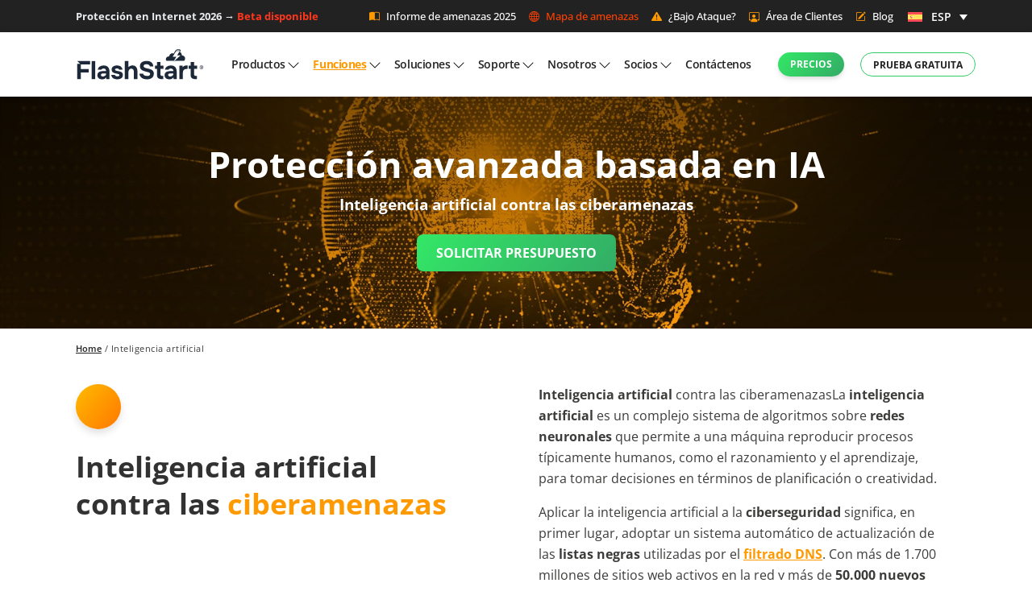

--- FILE ---
content_type: text/html; charset=UTF-8
request_url: https://flashstart.com/es/proteccion-avanzada-basada-en-la-ia/
body_size: 54939
content:
<!doctype html>
<html lang="es-ES" prefix="og: https://ogp.me/ns#">

<head><meta charset="UTF-8"><script>if(navigator.userAgent.match(/MSIE|Internet Explorer/i)||navigator.userAgent.match(/Trident\/7\..*?rv:11/i)){var href=document.location.href;if(!href.match(/[?&]nowprocket/)){if(href.indexOf("?")==-1){if(href.indexOf("#")==-1){document.location.href=href+"?nowprocket=1"}else{document.location.href=href.replace("#","?nowprocket=1#")}}else{if(href.indexOf("#")==-1){document.location.href=href+"&nowprocket=1"}else{document.location.href=href.replace("#","&nowprocket=1#")}}}}</script><script>(()=>{class RocketLazyLoadScripts{constructor(){this.v="2.0.4",this.userEvents=["keydown","keyup","mousedown","mouseup","mousemove","mouseover","mouseout","touchmove","touchstart","touchend","touchcancel","wheel","click","dblclick","input"],this.attributeEvents=["onblur","onclick","oncontextmenu","ondblclick","onfocus","onmousedown","onmouseenter","onmouseleave","onmousemove","onmouseout","onmouseover","onmouseup","onmousewheel","onscroll","onsubmit"]}async t(){this.i(),this.o(),/iP(ad|hone)/.test(navigator.userAgent)&&this.h(),this.u(),this.l(this),this.m(),this.k(this),this.p(this),this._(),await Promise.all([this.R(),this.L()]),this.lastBreath=Date.now(),this.S(this),this.P(),this.D(),this.O(),this.M(),await this.C(this.delayedScripts.normal),await this.C(this.delayedScripts.defer),await this.C(this.delayedScripts.async),await this.T(),await this.F(),await this.j(),await this.A(),window.dispatchEvent(new Event("rocket-allScriptsLoaded")),this.everythingLoaded=!0,this.lastTouchEnd&&await new Promise(t=>setTimeout(t,500-Date.now()+this.lastTouchEnd)),this.I(),this.H(),this.U(),this.W()}i(){this.CSPIssue=sessionStorage.getItem("rocketCSPIssue"),document.addEventListener("securitypolicyviolation",t=>{this.CSPIssue||"script-src-elem"!==t.violatedDirective||"data"!==t.blockedURI||(this.CSPIssue=!0,sessionStorage.setItem("rocketCSPIssue",!0))},{isRocket:!0})}o(){window.addEventListener("pageshow",t=>{this.persisted=t.persisted,this.realWindowLoadedFired=!0},{isRocket:!0}),window.addEventListener("pagehide",()=>{this.onFirstUserAction=null},{isRocket:!0})}h(){let t;function e(e){t=e}window.addEventListener("touchstart",e,{isRocket:!0}),window.addEventListener("touchend",function i(o){o.changedTouches[0]&&t.changedTouches[0]&&Math.abs(o.changedTouches[0].pageX-t.changedTouches[0].pageX)<10&&Math.abs(o.changedTouches[0].pageY-t.changedTouches[0].pageY)<10&&o.timeStamp-t.timeStamp<200&&(window.removeEventListener("touchstart",e,{isRocket:!0}),window.removeEventListener("touchend",i,{isRocket:!0}),"INPUT"===o.target.tagName&&"text"===o.target.type||(o.target.dispatchEvent(new TouchEvent("touchend",{target:o.target,bubbles:!0})),o.target.dispatchEvent(new MouseEvent("mouseover",{target:o.target,bubbles:!0})),o.target.dispatchEvent(new PointerEvent("click",{target:o.target,bubbles:!0,cancelable:!0,detail:1,clientX:o.changedTouches[0].clientX,clientY:o.changedTouches[0].clientY})),event.preventDefault()))},{isRocket:!0})}q(t){this.userActionTriggered||("mousemove"!==t.type||this.firstMousemoveIgnored?"keyup"===t.type||"mouseover"===t.type||"mouseout"===t.type||(this.userActionTriggered=!0,this.onFirstUserAction&&this.onFirstUserAction()):this.firstMousemoveIgnored=!0),"click"===t.type&&t.preventDefault(),t.stopPropagation(),t.stopImmediatePropagation(),"touchstart"===this.lastEvent&&"touchend"===t.type&&(this.lastTouchEnd=Date.now()),"click"===t.type&&(this.lastTouchEnd=0),this.lastEvent=t.type,t.composedPath&&t.composedPath()[0].getRootNode()instanceof ShadowRoot&&(t.rocketTarget=t.composedPath()[0]),this.savedUserEvents.push(t)}u(){this.savedUserEvents=[],this.userEventHandler=this.q.bind(this),this.userEvents.forEach(t=>window.addEventListener(t,this.userEventHandler,{passive:!1,isRocket:!0})),document.addEventListener("visibilitychange",this.userEventHandler,{isRocket:!0})}U(){this.userEvents.forEach(t=>window.removeEventListener(t,this.userEventHandler,{passive:!1,isRocket:!0})),document.removeEventListener("visibilitychange",this.userEventHandler,{isRocket:!0}),this.savedUserEvents.forEach(t=>{(t.rocketTarget||t.target).dispatchEvent(new window[t.constructor.name](t.type,t))})}m(){const t="return false",e=Array.from(this.attributeEvents,t=>"data-rocket-"+t),i="["+this.attributeEvents.join("],[")+"]",o="[data-rocket-"+this.attributeEvents.join("],[data-rocket-")+"]",s=(e,i,o)=>{o&&o!==t&&(e.setAttribute("data-rocket-"+i,o),e["rocket"+i]=new Function("event",o),e.setAttribute(i,t))};new MutationObserver(t=>{for(const n of t)"attributes"===n.type&&(n.attributeName.startsWith("data-rocket-")||this.everythingLoaded?n.attributeName.startsWith("data-rocket-")&&this.everythingLoaded&&this.N(n.target,n.attributeName.substring(12)):s(n.target,n.attributeName,n.target.getAttribute(n.attributeName))),"childList"===n.type&&n.addedNodes.forEach(t=>{if(t.nodeType===Node.ELEMENT_NODE)if(this.everythingLoaded)for(const i of[t,...t.querySelectorAll(o)])for(const t of i.getAttributeNames())e.includes(t)&&this.N(i,t.substring(12));else for(const e of[t,...t.querySelectorAll(i)])for(const t of e.getAttributeNames())this.attributeEvents.includes(t)&&s(e,t,e.getAttribute(t))})}).observe(document,{subtree:!0,childList:!0,attributeFilter:[...this.attributeEvents,...e]})}I(){this.attributeEvents.forEach(t=>{document.querySelectorAll("[data-rocket-"+t+"]").forEach(e=>{this.N(e,t)})})}N(t,e){const i=t.getAttribute("data-rocket-"+e);i&&(t.setAttribute(e,i),t.removeAttribute("data-rocket-"+e))}k(t){Object.defineProperty(HTMLElement.prototype,"onclick",{get(){return this.rocketonclick||null},set(e){this.rocketonclick=e,this.setAttribute(t.everythingLoaded?"onclick":"data-rocket-onclick","this.rocketonclick(event)")}})}S(t){function e(e,i){let o=e[i];e[i]=null,Object.defineProperty(e,i,{get:()=>o,set(s){t.everythingLoaded?o=s:e["rocket"+i]=o=s}})}e(document,"onreadystatechange"),e(window,"onload"),e(window,"onpageshow");try{Object.defineProperty(document,"readyState",{get:()=>t.rocketReadyState,set(e){t.rocketReadyState=e},configurable:!0}),document.readyState="loading"}catch(t){console.log("WPRocket DJE readyState conflict, bypassing")}}l(t){this.originalAddEventListener=EventTarget.prototype.addEventListener,this.originalRemoveEventListener=EventTarget.prototype.removeEventListener,this.savedEventListeners=[],EventTarget.prototype.addEventListener=function(e,i,o){o&&o.isRocket||!t.B(e,this)&&!t.userEvents.includes(e)||t.B(e,this)&&!t.userActionTriggered||e.startsWith("rocket-")||t.everythingLoaded?t.originalAddEventListener.call(this,e,i,o):(t.savedEventListeners.push({target:this,remove:!1,type:e,func:i,options:o}),"mouseenter"!==e&&"mouseleave"!==e||t.originalAddEventListener.call(this,e,t.savedUserEvents.push,o))},EventTarget.prototype.removeEventListener=function(e,i,o){o&&o.isRocket||!t.B(e,this)&&!t.userEvents.includes(e)||t.B(e,this)&&!t.userActionTriggered||e.startsWith("rocket-")||t.everythingLoaded?t.originalRemoveEventListener.call(this,e,i,o):t.savedEventListeners.push({target:this,remove:!0,type:e,func:i,options:o})}}J(t,e){this.savedEventListeners=this.savedEventListeners.filter(i=>{let o=i.type,s=i.target||window;return e!==o||t!==s||(this.B(o,s)&&(i.type="rocket-"+o),this.$(i),!1)})}H(){EventTarget.prototype.addEventListener=this.originalAddEventListener,EventTarget.prototype.removeEventListener=this.originalRemoveEventListener,this.savedEventListeners.forEach(t=>this.$(t))}$(t){t.remove?this.originalRemoveEventListener.call(t.target,t.type,t.func,t.options):this.originalAddEventListener.call(t.target,t.type,t.func,t.options)}p(t){let e;function i(e){return t.everythingLoaded?e:e.split(" ").map(t=>"load"===t||t.startsWith("load.")?"rocket-jquery-load":t).join(" ")}function o(o){function s(e){const s=o.fn[e];o.fn[e]=o.fn.init.prototype[e]=function(){return this[0]===window&&t.userActionTriggered&&("string"==typeof arguments[0]||arguments[0]instanceof String?arguments[0]=i(arguments[0]):"object"==typeof arguments[0]&&Object.keys(arguments[0]).forEach(t=>{const e=arguments[0][t];delete arguments[0][t],arguments[0][i(t)]=e})),s.apply(this,arguments),this}}if(o&&o.fn&&!t.allJQueries.includes(o)){const e={DOMContentLoaded:[],"rocket-DOMContentLoaded":[]};for(const t in e)document.addEventListener(t,()=>{e[t].forEach(t=>t())},{isRocket:!0});o.fn.ready=o.fn.init.prototype.ready=function(i){function s(){parseInt(o.fn.jquery)>2?setTimeout(()=>i.bind(document)(o)):i.bind(document)(o)}return"function"==typeof i&&(t.realDomReadyFired?!t.userActionTriggered||t.fauxDomReadyFired?s():e["rocket-DOMContentLoaded"].push(s):e.DOMContentLoaded.push(s)),o([])},s("on"),s("one"),s("off"),t.allJQueries.push(o)}e=o}t.allJQueries=[],o(window.jQuery),Object.defineProperty(window,"jQuery",{get:()=>e,set(t){o(t)}})}P(){const t=new Map;document.write=document.writeln=function(e){const i=document.currentScript,o=document.createRange(),s=i.parentElement;let n=t.get(i);void 0===n&&(n=i.nextSibling,t.set(i,n));const c=document.createDocumentFragment();o.setStart(c,0),c.appendChild(o.createContextualFragment(e)),s.insertBefore(c,n)}}async R(){return new Promise(t=>{this.userActionTriggered?t():this.onFirstUserAction=t})}async L(){return new Promise(t=>{document.addEventListener("DOMContentLoaded",()=>{this.realDomReadyFired=!0,t()},{isRocket:!0})})}async j(){return this.realWindowLoadedFired?Promise.resolve():new Promise(t=>{window.addEventListener("load",t,{isRocket:!0})})}M(){this.pendingScripts=[];this.scriptsMutationObserver=new MutationObserver(t=>{for(const e of t)e.addedNodes.forEach(t=>{"SCRIPT"!==t.tagName||t.noModule||t.isWPRocket||this.pendingScripts.push({script:t,promise:new Promise(e=>{const i=()=>{const i=this.pendingScripts.findIndex(e=>e.script===t);i>=0&&this.pendingScripts.splice(i,1),e()};t.addEventListener("load",i,{isRocket:!0}),t.addEventListener("error",i,{isRocket:!0}),setTimeout(i,1e3)})})})}),this.scriptsMutationObserver.observe(document,{childList:!0,subtree:!0})}async F(){await this.X(),this.pendingScripts.length?(await this.pendingScripts[0].promise,await this.F()):this.scriptsMutationObserver.disconnect()}D(){this.delayedScripts={normal:[],async:[],defer:[]},document.querySelectorAll("script[type$=rocketlazyloadscript]").forEach(t=>{t.hasAttribute("data-rocket-src")?t.hasAttribute("async")&&!1!==t.async?this.delayedScripts.async.push(t):t.hasAttribute("defer")&&!1!==t.defer||"module"===t.getAttribute("data-rocket-type")?this.delayedScripts.defer.push(t):this.delayedScripts.normal.push(t):this.delayedScripts.normal.push(t)})}async _(){await this.L();let t=[];document.querySelectorAll("script[type$=rocketlazyloadscript][data-rocket-src]").forEach(e=>{let i=e.getAttribute("data-rocket-src");if(i&&!i.startsWith("data:")){i.startsWith("//")&&(i=location.protocol+i);try{const o=new URL(i).origin;o!==location.origin&&t.push({src:o,crossOrigin:e.crossOrigin||"module"===e.getAttribute("data-rocket-type")})}catch(t){}}}),t=[...new Map(t.map(t=>[JSON.stringify(t),t])).values()],this.Y(t,"preconnect")}async G(t){if(await this.K(),!0!==t.noModule||!("noModule"in HTMLScriptElement.prototype))return new Promise(e=>{let i;function o(){(i||t).setAttribute("data-rocket-status","executed"),e()}try{if(navigator.userAgent.includes("Firefox/")||""===navigator.vendor||this.CSPIssue)i=document.createElement("script"),[...t.attributes].forEach(t=>{let e=t.nodeName;"type"!==e&&("data-rocket-type"===e&&(e="type"),"data-rocket-src"===e&&(e="src"),i.setAttribute(e,t.nodeValue))}),t.text&&(i.text=t.text),t.nonce&&(i.nonce=t.nonce),i.hasAttribute("src")?(i.addEventListener("load",o,{isRocket:!0}),i.addEventListener("error",()=>{i.setAttribute("data-rocket-status","failed-network"),e()},{isRocket:!0}),setTimeout(()=>{i.isConnected||e()},1)):(i.text=t.text,o()),i.isWPRocket=!0,t.parentNode.replaceChild(i,t);else{const i=t.getAttribute("data-rocket-type"),s=t.getAttribute("data-rocket-src");i?(t.type=i,t.removeAttribute("data-rocket-type")):t.removeAttribute("type"),t.addEventListener("load",o,{isRocket:!0}),t.addEventListener("error",i=>{this.CSPIssue&&i.target.src.startsWith("data:")?(console.log("WPRocket: CSP fallback activated"),t.removeAttribute("src"),this.G(t).then(e)):(t.setAttribute("data-rocket-status","failed-network"),e())},{isRocket:!0}),s?(t.fetchPriority="high",t.removeAttribute("data-rocket-src"),t.src=s):t.src="data:text/javascript;base64,"+window.btoa(unescape(encodeURIComponent(t.text)))}}catch(i){t.setAttribute("data-rocket-status","failed-transform"),e()}});t.setAttribute("data-rocket-status","skipped")}async C(t){const e=t.shift();return e?(e.isConnected&&await this.G(e),this.C(t)):Promise.resolve()}O(){this.Y([...this.delayedScripts.normal,...this.delayedScripts.defer,...this.delayedScripts.async],"preload")}Y(t,e){this.trash=this.trash||[];let i=!0;var o=document.createDocumentFragment();t.forEach(t=>{const s=t.getAttribute&&t.getAttribute("data-rocket-src")||t.src;if(s&&!s.startsWith("data:")){const n=document.createElement("link");n.href=s,n.rel=e,"preconnect"!==e&&(n.as="script",n.fetchPriority=i?"high":"low"),t.getAttribute&&"module"===t.getAttribute("data-rocket-type")&&(n.crossOrigin=!0),t.crossOrigin&&(n.crossOrigin=t.crossOrigin),t.integrity&&(n.integrity=t.integrity),t.nonce&&(n.nonce=t.nonce),o.appendChild(n),this.trash.push(n),i=!1}}),document.head.appendChild(o)}W(){this.trash.forEach(t=>t.remove())}async T(){try{document.readyState="interactive"}catch(t){}this.fauxDomReadyFired=!0;try{await this.K(),this.J(document,"readystatechange"),document.dispatchEvent(new Event("rocket-readystatechange")),await this.K(),document.rocketonreadystatechange&&document.rocketonreadystatechange(),await this.K(),this.J(document,"DOMContentLoaded"),document.dispatchEvent(new Event("rocket-DOMContentLoaded")),await this.K(),this.J(window,"DOMContentLoaded"),window.dispatchEvent(new Event("rocket-DOMContentLoaded"))}catch(t){console.error(t)}}async A(){try{document.readyState="complete"}catch(t){}try{await this.K(),this.J(document,"readystatechange"),document.dispatchEvent(new Event("rocket-readystatechange")),await this.K(),document.rocketonreadystatechange&&document.rocketonreadystatechange(),await this.K(),this.J(window,"load"),window.dispatchEvent(new Event("rocket-load")),await this.K(),window.rocketonload&&window.rocketonload(),await this.K(),this.allJQueries.forEach(t=>t(window).trigger("rocket-jquery-load")),await this.K(),this.J(window,"pageshow");const t=new Event("rocket-pageshow");t.persisted=this.persisted,window.dispatchEvent(t),await this.K(),window.rocketonpageshow&&window.rocketonpageshow({persisted:this.persisted})}catch(t){console.error(t)}}async K(){Date.now()-this.lastBreath>45&&(await this.X(),this.lastBreath=Date.now())}async X(){return document.hidden?new Promise(t=>setTimeout(t)):new Promise(t=>requestAnimationFrame(t))}B(t,e){return e===document&&"readystatechange"===t||(e===document&&"DOMContentLoaded"===t||(e===window&&"DOMContentLoaded"===t||(e===window&&"load"===t||e===window&&"pageshow"===t)))}static run(){(new RocketLazyLoadScripts).t()}}RocketLazyLoadScripts.run()})();</script>
        <meta name="description" content="FlashStart: su solucionador de DNS seguro. Rápido y estable con red global Anycast. Protección IA contra cualquier amenaza y soporte técnico 24 horas al día, 7 días a la semana en italiano">
    
    
    <meta name="google-site-verification" content="Ix5drD7NOk7b_uPNjrn8Jk7A5QW9OXvIbj9LG5BpZX0" />
    <meta name="viewport" content="width=device-width, initial-scale=1, shrink-to-fit=no"> 
            	<style></style>
	
<!-- Optimización en motores de búsqueda por Rank Math PRO -  https://rankmath.com/ -->
<title>Inteligencia artificial - FlashStart</title>
<link crossorigin data-rocket-preconnect href="https://scripts.clarity.ms" rel="preconnect">
<link crossorigin data-rocket-preconnect href="https://www.clarity.ms" rel="preconnect">
<link crossorigin data-rocket-preconnect href="https://connect.facebook.net" rel="preconnect">
<link crossorigin data-rocket-preconnect href="https://snap.licdn.com" rel="preconnect">
<link crossorigin data-rocket-preconnect href="https://www.googletagmanager.com" rel="preconnect">
<link crossorigin data-rocket-preconnect href="https://www.gstatic.com" rel="preconnect">
<link crossorigin data-rocket-preconnect href="https://fonts.googleapis.com" rel="preconnect">
<link crossorigin data-rocket-preconnect href="https://fonts.gstatic.com" rel="preconnect">
<link crossorigin data-rocket-preconnect href="https://cdn.livechatinc.com" rel="preconnect">
<link crossorigin data-rocket-preconnect href="https://kit.fontawesome.com" rel="preconnect">
<link crossorigin data-rocket-preconnect href="https://www.google.com" rel="preconnect">
<link crossorigin data-rocket-preconnect href="https://secure.livechatinc.com" rel="preconnect">
<link data-rocket-preload as="style" href="https://fonts.googleapis.com/css2?family=Open+Sans%3Aital%2Cwght%400%2C300..800%3B1%2C300..800&#038;ver=6.8.2&#038;family=Open+Sans:wght@400&#038;family=Open+Sans:wght@700&#038;display=swap" rel="preload">
<link crossorigin data-rocket-preload as="font" href="https://fonts.gstatic.com/s/opensans/v44/memtYaGs126MiZpBA-UFUIcVXSCEkx2cmqvXlWqWuU6F.woff2" rel="preload">
<link crossorigin data-rocket-preload as="font" href="https://fonts.gstatic.com/s/opensans/v44/memvYaGs126MiZpBA-UvWbX2vVnXBbObj2OVTS-muw.woff2" rel="preload">
<link crossorigin data-rocket-preload as="font" href="https://ka-p.fontawesome.com/releases/v6.7.2/webfonts/pro-fa-solid-900-0.woff2" rel="preload">
<link crossorigin data-rocket-preload as="font" href="https://ka-p.fontawesome.com/releases/v6.7.2/webfonts/pro-fa-solid-900-22.woff2" rel="preload">
<link crossorigin data-rocket-preload as="font" href="https://ka-p.fontawesome.com/releases/v6.7.2/webfonts/pro-fa-brands-400-0.woff2" rel="preload">
<link href="https://fonts.googleapis.com/css2?family=Open+Sans%3Aital%2Cwght%400%2C300..800%3B1%2C300..800&#038;ver=6.8.2&#038;family=Open+Sans:wght@400&#038;family=Open+Sans:wght@700&#038;display=swap" media="print" onload="this.media=&#039;all&#039;" rel="stylesheet">
<noscript><link rel="stylesheet" href="https://fonts.googleapis.com/css2?family=Open+Sans%3Aital%2Cwght%400%2C300..800%3B1%2C300..800&#038;ver=6.8.2&#038;family=Open+Sans:wght@400&#038;family=Open+Sans:wght@700&#038;display=swap"></noscript>
<style id="wpr-usedcss">img:is([sizes=auto i],[sizes^="auto," i]){contain-intrinsic-size:3000px 1500px}:where(.wp-block-button__link){border-radius:9999px;box-shadow:none;padding:calc(.667em + 2px) calc(1.333em + 2px);text-decoration:none}:root :where(.wp-block-button .wp-block-button__link.is-style-outline),:root :where(.wp-block-button.is-style-outline>.wp-block-button__link){border:2px solid;padding:.667em 1.333em}:root :where(.wp-block-button .wp-block-button__link.is-style-outline:not(.has-text-color)),:root :where(.wp-block-button.is-style-outline>.wp-block-button__link:not(.has-text-color)){color:currentColor}:root :where(.wp-block-button .wp-block-button__link.is-style-outline:not(.has-background)),:root :where(.wp-block-button.is-style-outline>.wp-block-button__link:not(.has-background)){background-color:initial;background-image:none}:where(.wp-block-calendar table:not(.has-background) th){background:#ddd}:where(.wp-block-columns){margin-bottom:1.75em}:where(.wp-block-columns.has-background){padding:1.25em 2.375em}:where(.wp-block-post-comments input[type=submit]){border:none}:where(.wp-block-cover-image:not(.has-text-color)),:where(.wp-block-cover:not(.has-text-color)){color:#fff}:where(.wp-block-cover-image.is-light:not(.has-text-color)),:where(.wp-block-cover.is-light:not(.has-text-color)){color:#000}:root :where(.wp-block-cover h1:not(.has-text-color)),:root :where(.wp-block-cover h2:not(.has-text-color)),:root :where(.wp-block-cover h3:not(.has-text-color)),:root :where(.wp-block-cover h4:not(.has-text-color)),:root :where(.wp-block-cover h5:not(.has-text-color)),:root :where(.wp-block-cover h6:not(.has-text-color)),:root :where(.wp-block-cover p:not(.has-text-color)){color:inherit}:where(.wp-block-file){margin-bottom:1.5em}:where(.wp-block-file__button){border-radius:2em;display:inline-block;padding:.5em 1em}:where(.wp-block-file__button):is(a):active,:where(.wp-block-file__button):is(a):focus,:where(.wp-block-file__button):is(a):hover,:where(.wp-block-file__button):is(a):visited{box-shadow:none;color:#fff;opacity:.85;text-decoration:none}:where(.wp-block-group.wp-block-group-is-layout-constrained){position:relative}:root :where(.wp-block-image.is-style-rounded img,.wp-block-image .is-style-rounded img){border-radius:9999px}:where(.wp-block-latest-comments:not([style*=line-height] .wp-block-latest-comments__comment)){line-height:1.1}:where(.wp-block-latest-comments:not([style*=line-height] .wp-block-latest-comments__comment-excerpt p)){line-height:1.8}:root :where(.wp-block-latest-posts.is-grid){padding:0}:root :where(.wp-block-latest-posts.wp-block-latest-posts__list){padding-left:0}ul{box-sizing:border-box}:root :where(.wp-block-list.has-background){padding:1.25em 2.375em}:where(.wp-block-navigation.has-background .wp-block-navigation-item a:not(.wp-element-button)),:where(.wp-block-navigation.has-background .wp-block-navigation-submenu a:not(.wp-element-button)){padding:.5em 1em}:where(.wp-block-navigation .wp-block-navigation__submenu-container .wp-block-navigation-item a:not(.wp-element-button)),:where(.wp-block-navigation .wp-block-navigation__submenu-container .wp-block-navigation-submenu a:not(.wp-element-button)),:where(.wp-block-navigation .wp-block-navigation__submenu-container .wp-block-navigation-submenu button.wp-block-navigation-item__content),:where(.wp-block-navigation .wp-block-navigation__submenu-container .wp-block-pages-list__item button.wp-block-navigation-item__content){padding:.5em 1em}:root :where(p.has-background){padding:1.25em 2.375em}:where(p.has-text-color:not(.has-link-color)) a{color:inherit}:where(.wp-block-post-comments-form) input:not([type=submit]),:where(.wp-block-post-comments-form) textarea{border:1px solid #949494;font-family:inherit;font-size:1em}:where(.wp-block-post-comments-form) input:where(:not([type=submit]):not([type=checkbox])),:where(.wp-block-post-comments-form) textarea{padding:calc(.667em + 2px)}:where(.wp-block-post-excerpt){box-sizing:border-box;margin-bottom:var(--wp--style--block-gap);margin-top:var(--wp--style--block-gap)}:where(.wp-block-preformatted.has-background){padding:1.25em 2.375em}:where(.wp-block-search__button){border:1px solid #ccc;padding:6px 10px}:where(.wp-block-search__input){font-family:inherit;font-size:inherit;font-style:inherit;font-weight:inherit;letter-spacing:inherit;line-height:inherit;text-transform:inherit}:where(.wp-block-search__button-inside .wp-block-search__inside-wrapper){border:1px solid #949494;box-sizing:border-box;padding:4px}:where(.wp-block-search__button-inside .wp-block-search__inside-wrapper) .wp-block-search__input{border:none;border-radius:0;padding:0 4px}:where(.wp-block-search__button-inside .wp-block-search__inside-wrapper) .wp-block-search__input:focus{outline:0}:where(.wp-block-search__button-inside .wp-block-search__inside-wrapper) :where(.wp-block-search__button){padding:4px 8px}:root :where(.wp-block-separator.is-style-dots){height:auto;line-height:1;text-align:center}:root :where(.wp-block-separator.is-style-dots):before{color:currentColor;content:"···";font-family:serif;font-size:1.5em;letter-spacing:2em;padding-left:2em}:root :where(.wp-block-site-logo.is-style-rounded){border-radius:9999px}:where(.wp-block-social-links:not(.is-style-logos-only)) .wp-social-link{background-color:#f0f0f0;color:#444}:where(.wp-block-social-links:not(.is-style-logos-only)) .wp-social-link-amazon{background-color:#f90;color:#fff}:where(.wp-block-social-links:not(.is-style-logos-only)) .wp-social-link-bandcamp{background-color:#1ea0c3;color:#fff}:where(.wp-block-social-links:not(.is-style-logos-only)) .wp-social-link-behance{background-color:#0757fe;color:#fff}:where(.wp-block-social-links:not(.is-style-logos-only)) .wp-social-link-bluesky{background-color:#0a7aff;color:#fff}:where(.wp-block-social-links:not(.is-style-logos-only)) .wp-social-link-codepen{background-color:#1e1f26;color:#fff}:where(.wp-block-social-links:not(.is-style-logos-only)) .wp-social-link-deviantart{background-color:#02e49b;color:#fff}:where(.wp-block-social-links:not(.is-style-logos-only)) .wp-social-link-discord{background-color:#5865f2;color:#fff}:where(.wp-block-social-links:not(.is-style-logos-only)) .wp-social-link-dribbble{background-color:#e94c89;color:#fff}:where(.wp-block-social-links:not(.is-style-logos-only)) .wp-social-link-dropbox{background-color:#4280ff;color:#fff}:where(.wp-block-social-links:not(.is-style-logos-only)) .wp-social-link-etsy{background-color:#f45800;color:#fff}:where(.wp-block-social-links:not(.is-style-logos-only)) .wp-social-link-facebook{background-color:#0866ff;color:#fff}:where(.wp-block-social-links:not(.is-style-logos-only)) .wp-social-link-fivehundredpx{background-color:#000;color:#fff}:where(.wp-block-social-links:not(.is-style-logos-only)) .wp-social-link-flickr{background-color:#0461dd;color:#fff}:where(.wp-block-social-links:not(.is-style-logos-only)) .wp-social-link-foursquare{background-color:#e65678;color:#fff}:where(.wp-block-social-links:not(.is-style-logos-only)) .wp-social-link-github{background-color:#24292d;color:#fff}:where(.wp-block-social-links:not(.is-style-logos-only)) .wp-social-link-goodreads{background-color:#eceadd;color:#382110}:where(.wp-block-social-links:not(.is-style-logos-only)) .wp-social-link-google{background-color:#ea4434;color:#fff}:where(.wp-block-social-links:not(.is-style-logos-only)) .wp-social-link-gravatar{background-color:#1d4fc4;color:#fff}:where(.wp-block-social-links:not(.is-style-logos-only)) .wp-social-link-instagram{background-color:#f00075;color:#fff}:where(.wp-block-social-links:not(.is-style-logos-only)) .wp-social-link-lastfm{background-color:#e21b24;color:#fff}:where(.wp-block-social-links:not(.is-style-logos-only)) .wp-social-link-linkedin{background-color:#0d66c2;color:#fff}:where(.wp-block-social-links:not(.is-style-logos-only)) .wp-social-link-mastodon{background-color:#3288d4;color:#fff}:where(.wp-block-social-links:not(.is-style-logos-only)) .wp-social-link-medium{background-color:#000;color:#fff}:where(.wp-block-social-links:not(.is-style-logos-only)) .wp-social-link-meetup{background-color:#f6405f;color:#fff}:where(.wp-block-social-links:not(.is-style-logos-only)) .wp-social-link-patreon{background-color:#000;color:#fff}:where(.wp-block-social-links:not(.is-style-logos-only)) .wp-social-link-pinterest{background-color:#e60122;color:#fff}:where(.wp-block-social-links:not(.is-style-logos-only)) .wp-social-link-pocket{background-color:#ef4155;color:#fff}:where(.wp-block-social-links:not(.is-style-logos-only)) .wp-social-link-reddit{background-color:#ff4500;color:#fff}:where(.wp-block-social-links:not(.is-style-logos-only)) .wp-social-link-skype{background-color:#0478d7;color:#fff}:where(.wp-block-social-links:not(.is-style-logos-only)) .wp-social-link-snapchat{background-color:#fefc00;color:#fff;stroke:#000}:where(.wp-block-social-links:not(.is-style-logos-only)) .wp-social-link-soundcloud{background-color:#ff5600;color:#fff}:where(.wp-block-social-links:not(.is-style-logos-only)) .wp-social-link-spotify{background-color:#1bd760;color:#fff}:where(.wp-block-social-links:not(.is-style-logos-only)) .wp-social-link-telegram{background-color:#2aabee;color:#fff}:where(.wp-block-social-links:not(.is-style-logos-only)) .wp-social-link-threads{background-color:#000;color:#fff}:where(.wp-block-social-links:not(.is-style-logos-only)) .wp-social-link-tiktok{background-color:#000;color:#fff}:where(.wp-block-social-links:not(.is-style-logos-only)) .wp-social-link-tumblr{background-color:#011835;color:#fff}:where(.wp-block-social-links:not(.is-style-logos-only)) .wp-social-link-twitch{background-color:#6440a4;color:#fff}:where(.wp-block-social-links:not(.is-style-logos-only)) .wp-social-link-twitter{background-color:#1da1f2;color:#fff}:where(.wp-block-social-links:not(.is-style-logos-only)) .wp-social-link-vimeo{background-color:#1eb7ea;color:#fff}:where(.wp-block-social-links:not(.is-style-logos-only)) .wp-social-link-vk{background-color:#4680c2;color:#fff}:where(.wp-block-social-links:not(.is-style-logos-only)) .wp-social-link-wordpress{background-color:#3499cd;color:#fff}:where(.wp-block-social-links:not(.is-style-logos-only)) .wp-social-link-whatsapp{background-color:#25d366;color:#fff}:where(.wp-block-social-links:not(.is-style-logos-only)) .wp-social-link-x{background-color:#000;color:#fff}:where(.wp-block-social-links:not(.is-style-logos-only)) .wp-social-link-yelp{background-color:#d32422;color:#fff}:where(.wp-block-social-links:not(.is-style-logos-only)) .wp-social-link-youtube{background-color:red;color:#fff}:where(.wp-block-social-links.is-style-logos-only) .wp-social-link{background:0 0}:where(.wp-block-social-links.is-style-logos-only) .wp-social-link svg{height:1.25em;width:1.25em}:where(.wp-block-social-links.is-style-logos-only) .wp-social-link-amazon{color:#f90}:where(.wp-block-social-links.is-style-logos-only) .wp-social-link-bandcamp{color:#1ea0c3}:where(.wp-block-social-links.is-style-logos-only) .wp-social-link-behance{color:#0757fe}:where(.wp-block-social-links.is-style-logos-only) .wp-social-link-bluesky{color:#0a7aff}:where(.wp-block-social-links.is-style-logos-only) .wp-social-link-codepen{color:#1e1f26}:where(.wp-block-social-links.is-style-logos-only) .wp-social-link-deviantart{color:#02e49b}:where(.wp-block-social-links.is-style-logos-only) .wp-social-link-discord{color:#5865f2}:where(.wp-block-social-links.is-style-logos-only) .wp-social-link-dribbble{color:#e94c89}:where(.wp-block-social-links.is-style-logos-only) .wp-social-link-dropbox{color:#4280ff}:where(.wp-block-social-links.is-style-logos-only) .wp-social-link-etsy{color:#f45800}:where(.wp-block-social-links.is-style-logos-only) .wp-social-link-facebook{color:#0866ff}:where(.wp-block-social-links.is-style-logos-only) .wp-social-link-fivehundredpx{color:#000}:where(.wp-block-social-links.is-style-logos-only) .wp-social-link-flickr{color:#0461dd}:where(.wp-block-social-links.is-style-logos-only) .wp-social-link-foursquare{color:#e65678}:where(.wp-block-social-links.is-style-logos-only) .wp-social-link-github{color:#24292d}:where(.wp-block-social-links.is-style-logos-only) .wp-social-link-goodreads{color:#382110}:where(.wp-block-social-links.is-style-logos-only) .wp-social-link-google{color:#ea4434}:where(.wp-block-social-links.is-style-logos-only) .wp-social-link-gravatar{color:#1d4fc4}:where(.wp-block-social-links.is-style-logos-only) .wp-social-link-instagram{color:#f00075}:where(.wp-block-social-links.is-style-logos-only) .wp-social-link-lastfm{color:#e21b24}:where(.wp-block-social-links.is-style-logos-only) .wp-social-link-linkedin{color:#0d66c2}:where(.wp-block-social-links.is-style-logos-only) .wp-social-link-mastodon{color:#3288d4}:where(.wp-block-social-links.is-style-logos-only) .wp-social-link-medium{color:#000}:where(.wp-block-social-links.is-style-logos-only) .wp-social-link-meetup{color:#f6405f}:where(.wp-block-social-links.is-style-logos-only) .wp-social-link-patreon{color:#000}:where(.wp-block-social-links.is-style-logos-only) .wp-social-link-pinterest{color:#e60122}:where(.wp-block-social-links.is-style-logos-only) .wp-social-link-pocket{color:#ef4155}:where(.wp-block-social-links.is-style-logos-only) .wp-social-link-reddit{color:#ff4500}:where(.wp-block-social-links.is-style-logos-only) .wp-social-link-skype{color:#0478d7}:where(.wp-block-social-links.is-style-logos-only) .wp-social-link-snapchat{color:#fff;stroke:#000}:where(.wp-block-social-links.is-style-logos-only) .wp-social-link-soundcloud{color:#ff5600}:where(.wp-block-social-links.is-style-logos-only) .wp-social-link-spotify{color:#1bd760}:where(.wp-block-social-links.is-style-logos-only) .wp-social-link-telegram{color:#2aabee}:where(.wp-block-social-links.is-style-logos-only) .wp-social-link-threads{color:#000}:where(.wp-block-social-links.is-style-logos-only) .wp-social-link-tiktok{color:#000}:where(.wp-block-social-links.is-style-logos-only) .wp-social-link-tumblr{color:#011835}:where(.wp-block-social-links.is-style-logos-only) .wp-social-link-twitch{color:#6440a4}:where(.wp-block-social-links.is-style-logos-only) .wp-social-link-twitter{color:#1da1f2}:where(.wp-block-social-links.is-style-logos-only) .wp-social-link-vimeo{color:#1eb7ea}:where(.wp-block-social-links.is-style-logos-only) .wp-social-link-vk{color:#4680c2}:where(.wp-block-social-links.is-style-logos-only) .wp-social-link-whatsapp{color:#25d366}:where(.wp-block-social-links.is-style-logos-only) .wp-social-link-wordpress{color:#3499cd}:where(.wp-block-social-links.is-style-logos-only) .wp-social-link-x{color:#000}:where(.wp-block-social-links.is-style-logos-only) .wp-social-link-yelp{color:#d32422}:where(.wp-block-social-links.is-style-logos-only) .wp-social-link-youtube{color:red}:root :where(.wp-block-social-links .wp-social-link a){padding:.25em}:root :where(.wp-block-social-links.is-style-logos-only .wp-social-link a){padding:0}:root :where(.wp-block-social-links.is-style-pill-shape .wp-social-link a){padding-left:.6666666667em;padding-right:.6666666667em}:root :where(.wp-block-tag-cloud.is-style-outline){display:flex;flex-wrap:wrap;gap:1ch}:root :where(.wp-block-tag-cloud.is-style-outline a){border:1px solid;font-size:unset!important;margin-right:0;padding:1ch 2ch;text-decoration:none!important}:root :where(.wp-block-table-of-contents){box-sizing:border-box}:where(.wp-block-term-description){box-sizing:border-box;margin-bottom:var(--wp--style--block-gap);margin-top:var(--wp--style--block-gap)}:where(pre.wp-block-verse){font-family:inherit}:root{--wp--preset--font-size--normal:16px;--wp--preset--font-size--huge:42px}html :where(.has-border-color){border-style:solid}html :where([style*=border-top-color]){border-top-style:solid}html :where([style*=border-right-color]){border-right-style:solid}html :where([style*=border-bottom-color]){border-bottom-style:solid}html :where([style*=border-left-color]){border-left-style:solid}html :where([style*=border-width]){border-style:solid}html :where([style*=border-top-width]){border-top-style:solid}html :where([style*=border-right-width]){border-right-style:solid}html :where([style*=border-bottom-width]){border-bottom-style:solid}html :where([style*=border-left-width]){border-left-style:solid}html :where(img[class*=wp-image-]){height:auto;max-width:100%}:where(figure){margin:0 0 1em}html :where(.is-position-sticky){--wp-admin--admin-bar--position-offset:var(--wp-admin--admin-bar--height,0px)}@media screen and (max-width:600px){html :where(.is-position-sticky){--wp-admin--admin-bar--position-offset:0px}}.blur-shadow-image>a>img{position:absolute;height:fit-content;height:-webkit-fit-content}@font-face{font-family:'Open Sans';font-style:italic;font-weight:300 800;font-stretch:100%;font-display:swap;src:url(https://fonts.gstatic.com/s/opensans/v44/memtYaGs126MiZpBA-UFUIcVXSCEkx2cmqvXlWqWuU6F.woff2) format('woff2');unicode-range:U+0000-00FF,U+0131,U+0152-0153,U+02BB-02BC,U+02C6,U+02DA,U+02DC,U+0304,U+0308,U+0329,U+2000-206F,U+20AC,U+2122,U+2191,U+2193,U+2212,U+2215,U+FEFF,U+FFFD}@font-face{font-family:'Open Sans';font-style:normal;font-weight:300 800;font-stretch:100%;font-display:swap;src:url(https://fonts.gstatic.com/s/opensans/v44/memvYaGs126MiZpBA-UvWbX2vVnXBbObj2OVTS-muw.woff2) format('woff2');unicode-range:U+0000-00FF,U+0131,U+0152-0153,U+02BB-02BC,U+02C6,U+02DA,U+02DC,U+0304,U+0308,U+0329,U+2000-206F,U+20AC,U+2122,U+2191,U+2193,U+2212,U+2215,U+FEFF,U+FFFD}.wpforms-field-container h3{text-align:center}:root{--wp--preset--aspect-ratio--square:1;--wp--preset--aspect-ratio--4-3:4/3;--wp--preset--aspect-ratio--3-4:3/4;--wp--preset--aspect-ratio--3-2:3/2;--wp--preset--aspect-ratio--2-3:2/3;--wp--preset--aspect-ratio--16-9:16/9;--wp--preset--aspect-ratio--9-16:9/16;--wp--preset--color--black:#000000;--wp--preset--color--cyan-bluish-gray:#abb8c3;--wp--preset--color--white:#ffffff;--wp--preset--color--pale-pink:#f78da7;--wp--preset--color--vivid-red:#cf2e2e;--wp--preset--color--luminous-vivid-orange:#ff6900;--wp--preset--color--luminous-vivid-amber:#fcb900;--wp--preset--color--light-green-cyan:#7bdcb5;--wp--preset--color--vivid-green-cyan:#00d084;--wp--preset--color--pale-cyan-blue:#8ed1fc;--wp--preset--color--vivid-cyan-blue:#0693e3;--wp--preset--color--vivid-purple:#9b51e0;--wp--preset--gradient--vivid-cyan-blue-to-vivid-purple:linear-gradient(135deg,rgba(6, 147, 227, 1) 0%,rgb(155, 81, 224) 100%);--wp--preset--gradient--light-green-cyan-to-vivid-green-cyan:linear-gradient(135deg,rgb(122, 220, 180) 0%,rgb(0, 208, 130) 100%);--wp--preset--gradient--luminous-vivid-amber-to-luminous-vivid-orange:linear-gradient(135deg,rgba(252, 185, 0, 1) 0%,rgba(255, 105, 0, 1) 100%);--wp--preset--gradient--luminous-vivid-orange-to-vivid-red:linear-gradient(135deg,rgba(255, 105, 0, 1) 0%,rgb(207, 46, 46) 100%);--wp--preset--gradient--very-light-gray-to-cyan-bluish-gray:linear-gradient(135deg,rgb(238, 238, 238) 0%,rgb(169, 184, 195) 100%);--wp--preset--gradient--cool-to-warm-spectrum:linear-gradient(135deg,rgb(74, 234, 220) 0%,rgb(151, 120, 209) 20%,rgb(207, 42, 186) 40%,rgb(238, 44, 130) 60%,rgb(251, 105, 98) 80%,rgb(254, 248, 76) 100%);--wp--preset--gradient--blush-light-purple:linear-gradient(135deg,rgb(255, 206, 236) 0%,rgb(152, 150, 240) 100%);--wp--preset--gradient--blush-bordeaux:linear-gradient(135deg,rgb(254, 205, 165) 0%,rgb(254, 45, 45) 50%,rgb(107, 0, 62) 100%);--wp--preset--gradient--luminous-dusk:linear-gradient(135deg,rgb(255, 203, 112) 0%,rgb(199, 81, 192) 50%,rgb(65, 88, 208) 100%);--wp--preset--gradient--pale-ocean:linear-gradient(135deg,rgb(255, 245, 203) 0%,rgb(182, 227, 212) 50%,rgb(51, 167, 181) 100%);--wp--preset--gradient--electric-grass:linear-gradient(135deg,rgb(202, 248, 128) 0%,rgb(113, 206, 126) 100%);--wp--preset--gradient--midnight:linear-gradient(135deg,rgb(2, 3, 129) 0%,rgb(40, 116, 252) 100%);--wp--preset--font-size--small:13px;--wp--preset--font-size--medium:20px;--wp--preset--font-size--large:36px;--wp--preset--font-size--x-large:42px;--wp--preset--spacing--20:0.44rem;--wp--preset--spacing--30:0.67rem;--wp--preset--spacing--40:1rem;--wp--preset--spacing--50:1.5rem;--wp--preset--spacing--60:2.25rem;--wp--preset--spacing--70:3.38rem;--wp--preset--spacing--80:5.06rem;--wp--preset--shadow--natural:6px 6px 9px rgba(0, 0, 0, .2);--wp--preset--shadow--deep:12px 12px 50px rgba(0, 0, 0, .4);--wp--preset--shadow--sharp:6px 6px 0px rgba(0, 0, 0, .2);--wp--preset--shadow--outlined:6px 6px 0px -3px rgba(255, 255, 255, 1),6px 6px rgba(0, 0, 0, 1);--wp--preset--shadow--crisp:6px 6px 0px rgba(0, 0, 0, 1)}:where(.is-layout-flex){gap:.5em}:where(.is-layout-grid){gap:.5em}:where(.wp-block-post-template.is-layout-flex){gap:1.25em}:where(.wp-block-post-template.is-layout-grid){gap:1.25em}:where(.wp-block-columns.is-layout-flex){gap:2em}:where(.wp-block-columns.is-layout-grid){gap:2em}:root :where(.wp-block-pullquote){font-size:1.5em;line-height:1.6}.wpml-ls-legacy-dropdown-click{width:15.5em;max-width:100%}.wpml-ls-legacy-dropdown-click>ul{position:relative;padding:0;margin:0!important;list-style-type:none}.wpml-ls-legacy-dropdown-click .wpml-ls-item{padding:0;margin:0;list-style-type:none}.wpml-ls-legacy-dropdown-click a{display:block;text-decoration:none;color:#444;border:1px solid #cdcdcd;background-color:#fff;padding:5px 10px;line-height:1}.wpml-ls-legacy-dropdown-click a span{vertical-align:middle}.wpml-ls-legacy-dropdown-click a.wpml-ls-item-toggle{position:relative;padding-right:calc(10px + 1.4em)}.rtl .wpml-ls-legacy-dropdown-click a.wpml-ls-item-toggle{padding-right:10px;padding-left:calc(10px + 1.4em)}.wpml-ls-legacy-dropdown-click a.wpml-ls-item-toggle:after{content:"";vertical-align:middle;display:inline-block;border:.35em solid transparent;border-top:.5em solid;position:absolute;right:10px;top:calc(50% - .175em)}.rtl .wpml-ls-legacy-dropdown-click a.wpml-ls-item-toggle:after{right:auto;left:10px}.wpml-ls-legacy-dropdown-click .wpml-ls-current-language:hover>a,.wpml-ls-legacy-dropdown-click a:focus,.wpml-ls-legacy-dropdown-click a:hover{color:#000;background:#eee}.wpml-ls-legacy-dropdown-click .wpml-ls-sub-menu{visibility:hidden;position:absolute;top:100%;right:0;left:0;border-top:1px solid #cdcdcd;padding:0;margin:0;list-style-type:none;z-index:101}.wpml-ls-legacy-dropdown-click .wpml-ls-sub-menu a{border-width:0 1px 1px}.wpml-ls-legacy-dropdown-click .wpml-ls-flag{display:inline;vertical-align:middle}.wpml-ls-legacy-dropdown-click .wpml-ls-flag+span{margin-left:.4em}.rtl .wpml-ls-legacy-dropdown-click .wpml-ls-flag+span{margin-left:0;margin-right:.4em}.wpml-ls-statics-shortcode_actions{background-color:#222}.wpml-ls-statics-shortcode_actions,.wpml-ls-statics-shortcode_actions .wpml-ls-sub-menu,.wpml-ls-statics-shortcode_actions a{border-color:#222}.wpml-ls-statics-shortcode_actions .wpml-ls-sub-menu a,.wpml-ls-statics-shortcode_actions .wpml-ls-sub-menu a:link,.wpml-ls-statics-shortcode_actions a,.wpml-ls-statics-shortcode_actions li:not(.wpml-ls-current-language) .wpml-ls-link,.wpml-ls-statics-shortcode_actions li:not(.wpml-ls-current-language) .wpml-ls-link:link{color:#fff;background-color:#222}.wpml-ls-statics-shortcode_actions .wpml-ls-sub-menu a:focus,.wpml-ls-statics-shortcode_actions .wpml-ls-sub-menu a:hover,.wpml-ls-statics-shortcode_actions .wpml-ls-sub-menu a:link:focus,.wpml-ls-statics-shortcode_actions .wpml-ls-sub-menu a:link:hover{color:#fff;background-color:#222}.wpml-ls-statics-shortcode_actions .wpml-ls-current-language>a{color:#fff;background-color:#222}.wpml-ls-statics-shortcode_actions .wpml-ls-current-language:hover>a,.wpml-ls-statics-shortcode_actions .wpml-ls-current-language>a:focus{color:#fff;background-color:#222}#ez-toc-container{background:#f9f9f9;border:1px solid #aaa;border-radius:4px;-webkit-box-shadow:0 1px 1px rgba(0,0,0,.05);box-shadow:0 1px 1px rgba(0,0,0,.05);display:table;margin-bottom:1em;padding:10px 20px 10px 10px;position:relative;width:auto}#ez-toc-container ul ul{margin-left:1.5em}#ez-toc-container li,#ez-toc-container ul{padding:0}#ez-toc-container li,#ez-toc-container ul,#ez-toc-container ul li{background:0 0;list-style:none;line-height:1.6;margin:0;overflow:hidden;z-index:1}#ez-toc-container a{color:#444;box-shadow:none;text-decoration:none;text-shadow:none;display:inline-flex;align-items:stretch;flex-wrap:nowrap}#ez-toc-container a:visited{color:#9f9f9f}#ez-toc-container a:hover{text-decoration:underline}.btn.active{background-image:none}#ez-toc-container input{position:absolute;left:-999em}#ez-toc-container input[type=checkbox]:checked+nav{opacity:0;max-height:0;border:none;display:none}#ez-toc-container label{position:relative;cursor:pointer;display:initial}div#ez-toc-container ul li,div#ez-toc-container ul li a{font-size:95%}div#ez-toc-container ul li,div#ez-toc-container ul li a{font-weight:500}div#ez-toc-container nav ul ul li{font-size:90%}div#ez-toc-container{background:#ededed;border:1px solid #ededed;width:100%}:root{--bs-breakpoint-xs:0;--bs-breakpoint-sm:576px;--bs-breakpoint-md:768px;--bs-breakpoint-lg:992px;--bs-breakpoint-xl:1200px;--bs-breakpoint-xxl:1400px;--bs-blue:#63B3ED;--bs-indigo:#596CFF;--bs-purple:#6f42c1;--bs-pink:#d63384;--bs-red:#F56565;--bs-orange:#fd7e14;--bs-yellow:#FBD38D;--bs-green:#81E6D9;--bs-teal:#20c997;--bs-cyan:#0dcaf0;--bs-white:#fff;--bs-gray:#6c757d;--bs-gray-dark:#343a40;--bs-gray-100:#f8f9fa;--bs-gray-200:#e9ecef;--bs-gray-300:#dee2e6;--bs-gray-400:#ced4da;--bs-gray-500:#adb5bd;--bs-gray-600:#6c757d;--bs-gray-700:#495057;--bs-gray-800:#343a40;--bs-gray-900:#212529;--bs-primary:#ff9900;--bs-secondary:#999999;--bs-success:#33cc66;--bs-info:#17c1e8;--bs-warning:#fbcf33;--bs-danger:#ea0606;--bs-light:#e9ecef;--bs-dark:#222222;--bs-white:#fff;--bs-primary-rgb:255,153,0;--bs-secondary-rgb:153,153,153;--bs-success-rgb:51,204,102;--bs-info-rgb:23,193,232;--bs-warning-rgb:251,207,51;--bs-danger-rgb:234,6,6;--bs-light-rgb:233,236,239;--bs-dark-rgb:34,34,34;--bs-white-rgb:255,255,255;--bs-white-rgb:255,255,255;--bs-black-rgb:0,0,0;--bs-body-color-rgb:60,60,59;--bs-body-bg-rgb:255,255,255;--bs-font-sans-serif:sans-serif;--bs-font-monospace:SFMono-Regular,Menlo,Monaco,Consolas,"Liberation Mono","Courier New",monospace;--bs-gradient:linear-gradient(180deg, rgba(255, 255, 255, .15), rgba(255, 255, 255, 0));--bs-body-font-family:Open Sans;--bs-body-font-size:1rem;--bs-body-font-weight:400;--bs-body-line-height:1.2;--bs-body-color:#3c3c3b;--bs-body-bg:#fff;--bs-border-width:1px;--bs-border-style:solid;--bs-border-color:#dee2e6;--bs-border-color-translucent:rgba(0, 0, 0, .175);--bs-border-radius:0.375rem;--bs-border-radius-sm:0.25rem;--bs-border-radius-lg:0.75rem;--bs-border-radius-xl:1rem;--bs-border-radius-2xl:1.5rem;--bs-border-radius-pill:50rem;--bs-link-color:#ff9900;--bs-link-hover-color:#ff7700;--bs-code-color:#d63384;--bs-highlight-bg:#fcf8e3}*,::after,::before{box-sizing:border-box}@media (prefers-reduced-motion:no-preference){:root{scroll-behavior:smooth}}body{margin:0;font-family:var(--bs-body-font-family);font-size:var(--bs-body-font-size);font-weight:var(--bs-body-font-weight);line-height:var(--bs-body-line-height);color:var(--bs-body-color);text-align:var(--bs-body-text-align);background-color:var(--bs-body-bg);-webkit-text-size-adjust:100%;-webkit-tap-highlight-color:transparent}hr{margin:1rem 0;color:inherit;border:0;border-top:1px solid;opacity:.25}.h2,.h3,.h4,.h6,h1,h2,h3{margin-top:0;margin-bottom:.5rem;font-family:'Open Sans';font-weight:700;line-height:1.2;color:#323232}h1{font-size:calc(1.4063rem + 1.8756vw)}@media (min-width:1200px){h1{font-size:2.813rem}}.h2,h2{font-size:calc(1.35rem + 1.2vw)}@media (min-width:1200px){.h2,h2{font-size:2.25rem}}.h3,h3{font-size:calc(1.3125rem + .75vw)}@media (min-width:1200px){.h3,h3{font-size:1.875rem}}.h4{font-size:calc(1.275rem + .3vw)}@media (min-width:1200px){.h4{font-size:1.5rem}}.h6{font-size:1rem}p{margin-top:0;margin-bottom:1rem}address{margin-bottom:1rem;font-style:normal;line-height:inherit}ul{padding-left:2rem}ul{margin-top:0;margin-bottom:1rem}ul ul{margin-bottom:0}b,strong{font-weight:700}.small,small{font-size:.875em}a{color:var(--bs-link-color);text-decoration:none}a:hover{color:var(--bs-link-hover-color);text-decoration:none}a:not([href]):not([class]),a:not([href]):not([class]):hover{color:inherit;text-decoration:none}figure{margin:0 0 1rem}img,svg{vertical-align:middle}table{caption-side:bottom;border-collapse:collapse}caption{padding-top:.5rem;padding-bottom:.5rem;color:#8e8e8e;text-align:left}th{text-align:inherit;text-align:-webkit-match-parent}tbody,td,th,tr{border-color:inherit;border-style:solid;border-width:0}label{display:inline-block}button{border-radius:0}button:focus:not(:focus-visible){outline:0}button,input,optgroup,select,textarea{margin:0;font-family:inherit;font-size:inherit;line-height:inherit}button,select{text-transform:none}[role=button]{cursor:pointer}select{word-wrap:normal}select:disabled{opacity:1}[type=button],[type=reset],[type=submit],button{-webkit-appearance:button}[type=button]:not(:disabled),[type=reset]:not(:disabled),[type=submit]:not(:disabled),button:not(:disabled){cursor:pointer}::-moz-focus-inner{padding:0;border-style:none}textarea{resize:vertical}fieldset{min-width:0;padding:0;margin:0;border:0}legend{float:left;width:100%;padding:0;margin-bottom:.5rem;font-size:calc(1.275rem + .3vw);line-height:inherit}legend+*{clear:left}::-webkit-datetime-edit-day-field,::-webkit-datetime-edit-fields-wrapper,::-webkit-datetime-edit-hour-field,::-webkit-datetime-edit-minute,::-webkit-datetime-edit-month-field,::-webkit-datetime-edit-text,::-webkit-datetime-edit-year-field{padding:0}::-webkit-inner-spin-button{height:auto}[type=search]{outline-offset:-2px;-webkit-appearance:textfield}::-webkit-search-decoration{-webkit-appearance:none}::-webkit-color-swatch-wrapper{padding:0}::file-selector-button{font:inherit;-webkit-appearance:button}iframe{border:0}summary{display:list-item;cursor:pointer}progress{vertical-align:baseline}[hidden]{display:none!important}.container{--bs-gutter-x:1.5rem;--bs-gutter-y:0;width:100%;padding-right:calc(var(--bs-gutter-x) * .5);padding-left:calc(var(--bs-gutter-x) * .5);margin-right:auto;margin-left:auto}@media (min-width:576px){.container{max-width:540px}}@media (min-width:768px){.container{max-width:720px}}@media (min-width:992px){.container{max-width:960px}}@media (min-width:1200px){legend{font-size:1.5rem}.container{max-width:1140px}}@media (min-width:1400px){.container{max-width:1320px}}.row{--bs-gutter-x:1.5rem;--bs-gutter-y:0;display:flex;flex-wrap:wrap;margin-top:calc(-1 * var(--bs-gutter-y));margin-right:calc(-.5 * var(--bs-gutter-x));margin-left:calc(-.5 * var(--bs-gutter-x))}.row>*{flex-shrink:0;width:100%;max-width:100%;padding-right:calc(var(--bs-gutter-x) * .5);padding-left:calc(var(--bs-gutter-x) * .5);margin-top:var(--bs-gutter-y)}.col{flex:1 0 0%}.col-12{flex:0 0 auto;width:100%}@media (min-width:576px){.col-sm-6{flex:0 0 auto;width:50%}.col-sm-10{flex:0 0 auto;width:83.33333333%}}@media (min-width:768px){.col-md{flex:1 0 0%}.col-md-4{flex:0 0 auto;width:33.33333333%}}@media (min-width:992px){.col-lg-6{flex:0 0 auto;width:50%}}.table{--bs-table-color:#3c3c3b;--bs-table-bg:transparent;--bs-table-border-color:#e9ecef;--bs-table-accent-bg:transparent;--bs-table-striped-color:#3c3c3b;--bs-table-striped-bg:rgba(0, 0, 0, .05);--bs-table-active-color:#3c3c3b;--bs-table-active-bg:rgba(0, 0, 0, .1);--bs-table-hover-color:#3c3c3b;--bs-table-hover-bg:rgba(0, 0, 0, .075);width:100%;margin-bottom:1rem;color:var(--bs-table-color);vertical-align:top;border-color:var(--bs-table-border-color)}.table>:not(caption)>*>*{padding:.5rem;background-color:var(--bs-table-bg);border-bottom-width:1px;box-shadow:inset 0 0 0 9999px var(--bs-table-accent-bg)}.table>tbody{vertical-align:inherit}.wpforms-field-large{display:block;width:100%;padding:.5rem .75rem;font-size:.875rem;font-weight:400;line-height:1.4rem;color:#495057;background-color:#fff;background-clip:padding-box;border:1px solid #d2d6da;appearance:none;border-radius:.5rem;box-shadow:0 1px 2px 0 rgba(0,0,0,.05);transition:box-shadow .15s ease,border-color .15s ease}.wpforms-field-large[type=file]{overflow:hidden}.wpforms-field-large[type=file]:not(:disabled):not([readonly]){cursor:pointer}.wpforms-field-large:focus{color:#495057;background-color:#fff;border-color:#e293d3;outline:0;box-shadow:0 1px 2px 0 rgba(0,0,0,.05),0 0 0 2px #e9aede}.wpforms-field-large::-webkit-date-and-time-value{height:1.4rem}.wpforms-field-large::placeholder{color:#adb5bd;opacity:1}.wpforms-field-large:disabled{background-color:#e9ecef;opacity:1}.wpforms-field-large::file-selector-button{padding:.5rem .75rem;margin:-.5rem -.75rem;margin-inline-end:.75rem;color:#495057;background-color:#fff;background-image:var(--bs-gradient);pointer-events:none;border-color:inherit;border-style:solid;border-width:0;border-inline-end-width:1px;border-radius:0;transition:all .15s ease-in}@media (prefers-reduced-motion:reduce){.wpforms-field-large{transition:none}.wpforms-field-large::file-selector-button{transition:none}}.wpforms-field-large:hover:not(:disabled):not([readonly])::file-selector-button{background-color:#f2f2f2}.wpforms-field-large{min-height:unset}.input-group{position:relative;display:flex;flex-wrap:wrap;align-items:stretch;width:100%}.input-group>.wpforms-field-large{position:relative;flex:1 1 auto;width:1%;min-width:0}.input-group>.wpforms-field-large:focus{z-index:5}.input-group .btn,.input-group .wpforms-submit{position:relative;z-index:2}.input-group .btn:focus,.input-group .wpforms-submit:focus{z-index:5}.input-group:not(.has-validation)>.dropdown-toggle:nth-last-child(n+3),.input-group:not(.has-validation)>:not(:last-child):not(.dropdown-toggle):not(.dropdown-menu):not(.form-floating){border-top-right-radius:0;border-bottom-right-radius:0}.input-group>:not(:first-child):not(.dropdown-menu):not(.valid-tooltip):not(.valid-feedback):not(.invalid-tooltip):not(.invalid-feedback){margin-left:-1px;border-top-left-radius:0;border-bottom-left-radius:0}.btn,.wpforms-submit{--bs-btn-padding-x:1.5rem;--bs-btn-padding-y:0.75rem;--bs-btn-font-family: ;--bs-btn-font-size:0.75rem;--bs-btn-font-weight:700;--bs-btn-line-height:1.4;--bs-btn-color:#3c3c3b;--bs-btn-bg:transparent;--bs-btn-border-width:1px;--bs-btn-border-color:transparent;--bs-btn-border-radius:0.5rem;--bs-btn-hover-border-color:transparent;--bs-btn-box-shadow:0 4px 7px -1px rgba(0, 0, 0, .11),0 2px 4px -1px rgba(0, 0, 0, .07);--bs-btn-disabled-opacity:0.65;--bs-btn-focus-box-shadow:0 0 0 0.2rem rgba(var(--bs-btn-focus-shadow-rgb), .5);display:inline-block;padding:var(--bs-btn-padding-y) var(--bs-btn-padding-x);font-family:var(--bs-btn-font-family);font-size:var(--bs-btn-font-size);font-weight:var(--bs-btn-font-weight);line-height:var(--bs-btn-line-height);color:var(--bs-btn-color);text-align:center;vertical-align:middle;cursor:pointer;user-select:none;border:var(--bs-btn-border-width) solid var(--bs-btn-border-color);border-radius:var(--bs-btn-border-radius);background-color:var(--bs-btn-bg);background-image:var(--bs-gradient);box-shadow:var(--bs-btn-box-shadow);transition:all .15s ease-in}@media (prefers-reduced-motion:reduce){.btn,.wpforms-submit{transition:none}}.btn:hover,.wpforms-submit:hover{color:var(--bs-btn-hover-color);background-color:var(--bs-btn-hover-bg);border-color:var(--bs-btn-hover-border-color)}.btn:focus-visible,.wpforms-submit:focus-visible{color:var(--bs-btn-hover-color);background-color:var(--bs-btn-hover-bg);background-image:var(--bs-gradient);border-color:var(--bs-btn-hover-border-color);outline:0;box-shadow:var(--bs-btn-box-shadow),var(--bs-btn-focus-box-shadow)}.active.wpforms-submit,.btn.active,.btn.show,.btn:first-child:active,.show.wpforms-submit,.wpforms-submit:first-child:active,:not(.btn-check)+.btn:active,:not(.btn-check)+.wpforms-submit:active{color:var(--bs-btn-active-color);background-color:var(--bs-btn-active-bg);background-image:none;border-color:var(--bs-btn-active-border-color);box-shadow:var(--bs-btn-active-shadow)}.active.wpforms-submit:focus-visible,.btn.active:focus-visible,.btn.show:focus-visible,.btn:first-child:active:focus-visible,.show.wpforms-submit:focus-visible,.wpforms-submit:first-child:active:focus-visible,:not(.btn-check)+.btn:active:focus-visible,:not(.btn-check)+.wpforms-submit:active:focus-visible{box-shadow:var(--bs-btn-active-shadow),var(--bs-btn-focus-box-shadow)}.btn.disabled,.btn:disabled,.disabled.wpforms-submit,.wpforms-submit:disabled,fieldset:disabled .btn,fieldset:disabled .wpforms-submit{color:var(--bs-btn-disabled-color);pointer-events:none;background-color:var(--bs-btn-disabled-bg);background-image:none;border-color:var(--bs-btn-disabled-border-color);opacity:var(--bs-btn-disabled-opacity);box-shadow:none}.btn-primary{--bs-btn-color:#000;--bs-btn-bg:#ff9900;--bs-btn-border-color:#ff9900;--bs-btn-hover-color:#000;--bs-btn-hover-bg:#ffa826;--bs-btn-hover-border-color:#ffa31a;--bs-btn-focus-shadow-rgb:217,130,0;--bs-btn-active-color:#000;--bs-btn-active-bg:#ffad33;--bs-btn-active-border-color:#ffa31a;--bs-btn-active-shadow:none;--bs-btn-disabled-color:#000;--bs-btn-disabled-bg:#ff9900;--bs-btn-disabled-border-color:#ff9900}.btn-outline-success{--bs-btn-color:#33cc66;--bs-btn-border-color:#33cc66;--bs-btn-hover-color:#000;--bs-btn-hover-bg:#33cc66;--bs-btn-hover-border-color:#33cc66;--bs-btn-focus-shadow-rgb:51,204,102;--bs-btn-active-color:#000;--bs-btn-active-bg:#33cc66;--bs-btn-active-border-color:#33cc66;--bs-btn-active-shadow:none;--bs-btn-disabled-color:#33cc66;--bs-btn-disabled-bg:transparent;--bs-btn-disabled-border-color:#33cc66;--bs-gradient:none}.btn-sm{--bs-btn-padding-y:0.5rem;--bs-btn-padding-x:2rem;--bs-btn-font-size:0.75rem;--bs-btn-border-radius:0.5rem}.fade{transition:opacity .15s linear}@media (prefers-reduced-motion:reduce){.fade{transition:none}}.fade:not(.show){opacity:0}.collapse:not(.show){display:none}.collapsing{height:0;overflow:hidden;transition:height .35s ease}.collapsing.collapse-horizontal{width:0;height:auto;transition:width .35s ease}@media (prefers-reduced-motion:reduce){.collapsing{transition:none}.collapsing.collapse-horizontal{transition:none}}.dropdown,.dropdown-center,.dropend,.dropstart,.dropup,.dropup-center{position:relative}.dropdown-toggle{white-space:nowrap}.dropdown-toggle::after{display:inline-block;margin-left:.255em;vertical-align:.255em;content:"";border-top:.3em solid;border-right:.3em solid transparent;border-bottom:0;border-left:.3em solid transparent}.dropdown-toggle:empty::after{margin-left:0}.dropdown-menu{--bs-dropdown-zindex:1000;--bs-dropdown-min-width:11rem;--bs-dropdown-padding-x:0;--bs-dropdown-padding-y:0.5rem;--bs-dropdown-spacer:1.625rem;--bs-dropdown-font-size:0.875rem;--bs-dropdown-color:#3c3c3b;--bs-dropdown-bg:#fff;--bs-dropdown-border-color:transparent;--bs-dropdown-border-radius:0.5rem;--bs-dropdown-border-width:0;--bs-dropdown-inner-border-radius:0.5rem;--bs-dropdown-divider-bg:transparent;--bs-dropdown-divider-margin-y:0.5rem;--bs-dropdown-box-shadow:0 8px 26px -4px rgba(20, 20, 20, .15),0 8px 9px -5px rgba(20, 20, 20, .06);--bs-dropdown-link-color:#323232;--bs-dropdown-link-hover-color:#323232;--bs-dropdown-link-hover-bg:#e9ecef;--bs-dropdown-link-active-color:#323232;--bs-dropdown-link-active-bg:transparent;--bs-dropdown-link-disabled-color:#6c757d;--bs-dropdown-item-padding-x:1rem;--bs-dropdown-item-padding-y:0.3rem;--bs-dropdown-header-color:#6c757d;--bs-dropdown-header-padding-x:1rem;--bs-dropdown-header-padding-y:0.5rem;position:absolute;z-index:var(--bs-dropdown-zindex);display:none;min-width:var(--bs-dropdown-min-width);padding:var(--bs-dropdown-padding-y) var(--bs-dropdown-padding-x);margin:0;font-size:var(--bs-dropdown-font-size);color:var(--bs-dropdown-color);text-align:left;list-style:none;background-color:var(--bs-dropdown-bg);background-clip:padding-box;border:var(--bs-dropdown-border-width) solid var(--bs-dropdown-border-color);border-radius:var(--bs-dropdown-border-radius);box-shadow:var(--bs-dropdown-box-shadow)}.dropup .dropdown-toggle::after{display:inline-block;margin-left:.255em;vertical-align:.255em;content:"";border-top:0;border-right:.3em solid transparent;border-bottom:.3em solid;border-left:.3em solid transparent}.dropup .dropdown-toggle:empty::after{margin-left:0}.dropend .dropdown-toggle::after{display:inline-block;margin-left:.255em;vertical-align:.255em;content:"";border-top:.3em solid transparent;border-right:0;border-bottom:.3em solid transparent;border-left:.3em solid}.dropend .dropdown-toggle:empty::after{margin-left:0}.dropend .dropdown-toggle::after{vertical-align:0}.dropstart .dropdown-toggle::after{display:inline-block;margin-left:.255em;vertical-align:.255em;content:""}.dropstart .dropdown-toggle::after{display:none}.dropstart .dropdown-toggle::before{display:inline-block;margin-right:.255em;vertical-align:.255em;content:"";border-top:.3em solid transparent;border-right:.3em solid;border-bottom:.3em solid transparent}.dropstart .dropdown-toggle:empty::after{margin-left:0}.dropstart .dropdown-toggle::before{vertical-align:0}.dropdown-item{display:block;width:100%;padding:var(--bs-dropdown-item-padding-y) var(--bs-dropdown-item-padding-x);clear:both;font-weight:400;color:var(--bs-dropdown-link-color);text-align:inherit;white-space:nowrap;background-color:transparent;border:0}.dropdown-item:focus,.dropdown-item:hover{color:var(--bs-dropdown-link-hover-color);background-color:var(--bs-dropdown-link-hover-bg);background-image:var(--bs-gradient)}.dropdown-item.active,.dropdown-item:active{color:var(--bs-dropdown-link-active-color);text-decoration:none;background-color:var(--bs-dropdown-link-active-bg);background-image:var(--bs-gradient)}.dropdown-item.disabled,.dropdown-item:disabled{color:var(--bs-dropdown-link-disabled-color);pointer-events:none;background-color:transparent;background-image:none}.dropdown-menu.show{display:block}.nav{--bs-nav-link-padding-x:1rem;--bs-nav-link-padding-y:0.5rem;--bs-nav-link-font-weight: ;--bs-nav-link-color:var(--bs-link-color);--bs-nav-link-hover-color:var(--bs-link-hover-color);--bs-nav-link-disabled-color:#6c757d;display:flex;flex-wrap:wrap;padding-left:0;margin-bottom:0;list-style:none}.nav-link{display:block;padding:var(--bs-nav-link-padding-y) var(--bs-nav-link-padding-x);font-size:var(--bs-nav-link-font-size);font-weight:var(--bs-nav-link-font-weight);color:var(--bs-nav-link-color);transition:color .15s ease-in-out,background-color .15s ease-in-out,border-color .15s ease-in-out}@media (prefers-reduced-motion:reduce){.nav-link{transition:none}}.nav-link:focus,.nav-link:hover{color:var(--bs-nav-link-hover-color)}.nav-link.disabled{color:var(--bs-nav-link-disabled-color);pointer-events:none;cursor:default}.nav-pills{--bs-nav-pills-border-radius:0.75rem;--bs-nav-pills-link-active-color:#222222;--bs-nav-pills-link-active-bg:#fff}.nav-pills .nav-link{background:0 0;border:0;border-radius:var(--bs-nav-pills-border-radius)}.nav-pills .nav-link:disabled{color:var(--bs-nav-link-disabled-color);background-color:transparent;border-color:transparent}.nav-pills .nav-link.active,.nav-pills .show>.nav-link{color:var(--bs-nav-pills-link-active-color);background-color:var(--bs-nav-pills-link-active-bg);background-image:var(--bs-gradient)}.navbar{--bs-navbar-padding-x:1rem;--bs-navbar-padding-y:0.5rem;--bs-navbar-color:#222222;--bs-navbar-hover-color:rgba(34, 34, 34, .7);--bs-navbar-disabled-color:rgba(34, 34, 34, .3);--bs-navbar-active-color:rgba(34, 34, 34, .9);--bs-navbar-brand-padding-y:0.575rem;--bs-navbar-brand-margin-end:1rem;--bs-navbar-brand-font-size:0.875rem;--bs-navbar-brand-color:rgba(34, 34, 34, .9);--bs-navbar-brand-hover-color:rgba(34, 34, 34, .9);--bs-navbar-nav-link-padding-x:0.5rem;--bs-navbar-toggler-padding-y:0.25rem;--bs-navbar-toggler-padding-x:0.75rem;--bs-navbar-toggler-font-size:1.25rem;--bs-navbar-toggler-icon-bg:url("data:image/svg+xml,%3csvg xmlns='http://www.w3.org/2000/svg' viewBox='0 0 30 30'%3e%3cpath stroke='%23222222' stroke-linecap='round' stroke-miterlimit='10' stroke-width='2' d='M4 7h22M4 15h22M4 23h22'/%3e%3c/svg%3e");--bs-navbar-toggler-border-color:rgba(34, 34, 34, .1);--bs-navbar-toggler-border-radius:0.5rem;--bs-navbar-toggler-focus-width:0.2rem;--bs-navbar-toggler-transition:box-shadow 0.15s ease-in-out;position:relative;display:flex;flex-wrap:wrap;align-items:center;justify-content:space-between;padding:var(--bs-navbar-padding-y) var(--bs-navbar-padding-x);background-image:var(--bs-gradient)}.navbar>.container{display:flex;flex-wrap:inherit;align-items:center;justify-content:space-between}.navbar-nav{--bs-nav-link-padding-x:0;--bs-nav-link-padding-y:0.5rem;--bs-nav-link-font-weight: ;--bs-nav-link-color:var(--bs-navbar-color);--bs-nav-link-hover-color:var(--bs-navbar-hover-color);--bs-nav-link-disabled-color:var(--bs-navbar-disabled-color);display:flex;flex-direction:column;padding-left:0;margin-bottom:0;list-style:none}.navbar-nav .nav-link.active,.navbar-nav .show>.nav-link{color:var(--bs-navbar-active-color)}.navbar-nav .dropdown-menu{position:static}.navbar-collapse{flex-basis:100%;flex-grow:1;align-items:center}.navbar-toggler{padding:var(--bs-navbar-toggler-padding-y) var(--bs-navbar-toggler-padding-x);font-size:var(--bs-navbar-toggler-font-size);line-height:1;color:var(--bs-navbar-color);background-color:transparent;border:var(--bs-border-width) solid var(--bs-navbar-toggler-border-color);border-radius:var(--bs-navbar-toggler-border-radius);transition:var(--bs-navbar-toggler-transition)}.navbar-toggler:hover{text-decoration:none}.navbar-toggler:focus{text-decoration:none;outline:0;box-shadow:0 0 0 var(--bs-navbar-toggler-focus-width)}@media (min-width:1200px){.navbar-expand-xl{flex-wrap:nowrap;justify-content:flex-start}.navbar-expand-xl .navbar-nav{flex-direction:row}.navbar-expand-xl .navbar-nav .dropdown-menu{position:absolute}.navbar-expand-xl .navbar-nav .nav-link{padding-right:var(--bs-navbar-nav-link-padding-x);padding-left:var(--bs-navbar-nav-link-padding-x)}.navbar-expand-xl .navbar-collapse{display:flex!important;flex-basis:auto}.navbar-expand-xl .navbar-toggler{display:none}.navbar-expand-xl .offcanvas{position:static;z-index:auto;flex-grow:1;width:auto!important;height:auto!important;visibility:visible!important;background-color:transparent!important;border:0!important;transform:none!important;box-shadow:none;transition:none}}.breadcrumb{--bs-breadcrumb-padding-x:1rem;--bs-breadcrumb-padding-y:0.5rem;--bs-breadcrumb-margin-bottom:1rem;--bs-breadcrumb-bg:#e9ecef;--bs-breadcrumb-border-radius:0.5rem;--bs-breadcrumb-divider-color:#6c757d;--bs-breadcrumb-item-padding-x:0.5rem;--bs-breadcrumb-item-active-color:#6c757d;display:flex;flex-wrap:wrap;padding:var(--bs-breadcrumb-padding-y) var(--bs-breadcrumb-padding-x);margin-bottom:var(--bs-breadcrumb-margin-bottom);font-size:var(--bs-breadcrumb-font-size);list-style:none;background-color:var(--bs-breadcrumb-bg);border-radius:var(--bs-breadcrumb-border-radius)}.alert{--bs-alert-bg:transparent;--bs-alert-padding-x:1rem;--bs-alert-padding-y:1rem;--bs-alert-margin-bottom:1rem;--bs-alert-color:inherit;--bs-alert-border-color:transparent;--bs-alert-border:1px solid var(--bs-alert-border-color);--bs-alert-border-radius:0.5rem;position:relative;padding:var(--bs-alert-padding-y) var(--bs-alert-padding-x);margin-bottom:var(--bs-alert-margin-bottom);color:var(--bs-alert-color);background-color:var(--bs-alert-bg);border:var(--bs-alert-border);border-radius:var(--bs-alert-border-radius)}.alert-success{--bs-alert-color:#1f7a3d;--bs-alert-bg:#d6f5e0;--bs-alert-border-color:#c2f0d1;background-image:var(--bs-gradient)}.progress{--bs-progress-height:3px;--bs-progress-font-size:0.75rem;--bs-progress-bg:#e9ecef;--bs-progress-border-radius:0.5rem;--bs-progress-box-shadow:inset 0 1px 2px rgba(0, 0, 0, .075);--bs-progress-bar-color:#fff;--bs-progress-bar-bg:#ff9900;--bs-progress-bar-transition:width 0.6s ease;display:flex;height:var(--bs-progress-height);overflow:hidden;font-size:var(--bs-progress-font-size);background-color:var(--bs-progress-bg);border-radius:var(--bs-progress-border-radius);box-shadow:var(--bs-progress-box-shadow)}.list-group{--bs-list-group-color:inherit;--bs-list-group-bg:#fff;--bs-list-group-border-color:rgba(0, 0, 0, .125);--bs-list-group-border-width:1px;--bs-list-group-border-radius:0.5rem;--bs-list-group-item-padding-x:1rem;--bs-list-group-item-padding-y:0.5rem;--bs-list-group-action-color:#495057;--bs-list-group-action-hover-color:#495057;--bs-list-group-action-hover-bg:#f8f9fa;--bs-list-group-action-active-color:#3c3c3b;--bs-list-group-action-active-bg:#e9ecef;--bs-list-group-disabled-color:#6c757d;--bs-list-group-disabled-bg:#fff;--bs-list-group-active-color:#fff;--bs-list-group-active-bg:#ff9900;--bs-list-group-active-border-color:#ff9900;display:flex;flex-direction:column;padding-left:0;margin-bottom:0;border-radius:var(--bs-list-group-border-radius)}.list-group-item{position:relative;display:block;padding:var(--bs-list-group-item-padding-y) var(--bs-list-group-item-padding-x);color:var(--bs-list-group-color);background-color:var(--bs-list-group-bg);border:var(--bs-list-group-border-width) solid var(--bs-list-group-border-color)}.list-group-item:first-child{border-top-left-radius:inherit;border-top-right-radius:inherit}.list-group-item:last-child{border-bottom-right-radius:inherit;border-bottom-left-radius:inherit}.list-group-item.disabled,.list-group-item:disabled{color:var(--bs-list-group-disabled-color);pointer-events:none;background-color:var(--bs-list-group-disabled-bg)}.list-group-item.active{z-index:2;color:var(--bs-list-group-active-color);background-color:var(--bs-list-group-active-bg);border-color:var(--bs-list-group-active-border-color)}.list-group-item+.list-group-item{border-top-width:0}.list-group-item+.list-group-item.active{margin-top:calc(-1 * var(--bs-list-group-border-width));border-top-width:var(--bs-list-group-border-width)}.toast{--bs-toast-zindex:1090;--bs-toast-padding-x:0.75rem;--bs-toast-padding-y:0.75rem;--bs-toast-spacing:1.5rem;--bs-toast-max-width:350px;--bs-toast-font-size:0.875rem;--bs-toast-color: ;--bs-toast-bg:rgba(255, 255, 255, .85);--bs-toast-border-width:0;--bs-toast-border-color:transparent;--bs-toast-border-radius:0.5rem;--bs-toast-box-shadow:0 0.3125rem 0.625rem 0 rgba(0, 0, 0, .12);--bs-toast-header-color:#323232;--bs-toast-header-bg:rgba(255, 255, 255, .85);--bs-toast-header-border-color:rgba(0, 0, 0, .05);width:var(--bs-toast-max-width);max-width:100%;font-size:var(--bs-toast-font-size);color:var(--bs-toast-color);pointer-events:auto;background-color:var(--bs-toast-bg);background-clip:padding-box;border:var(--bs-toast-border-width) solid var(--bs-toast-border-color);box-shadow:var(--bs-toast-box-shadow);border-radius:var(--bs-toast-border-radius)}.toast.showing{opacity:0}.toast:not(.show){display:none}.modal{--bs-modal-zindex:1055;--bs-modal-width:500px;--bs-modal-padding:1rem;--bs-modal-margin:0.5rem;--bs-modal-color: ;--bs-modal-bg:#fff;--bs-modal-border-color:rgba(0, 0, 0, .2);--bs-modal-border-width:1px;--bs-modal-border-radius:0.75rem;--bs-modal-box-shadow:0 0.25rem 0.375rem -0.0625rem rgba(20, 20, 20, .12),0 0.125rem 0.25rem -0.0625rem rgba(20, 20, 20, .07);--bs-modal-inner-border-radius:calc(0.75rem - 1px);--bs-modal-header-padding-x:1rem;--bs-modal-header-padding-y:1rem;--bs-modal-header-padding:1rem 1rem;--bs-modal-header-border-color:#dee2e6;--bs-modal-header-border-width:1px;--bs-modal-title-line-height:1.2;--bs-modal-footer-gap:0.5rem;--bs-modal-footer-bg: ;--bs-modal-footer-border-color:#dee2e6;--bs-modal-footer-border-width:1px;position:fixed;top:0;left:0;z-index:var(--bs-modal-zindex);display:none;width:100%;height:100%;overflow-x:hidden;overflow-y:auto;outline:0}.modal-dialog{position:relative;width:auto;margin:var(--bs-modal-margin);pointer-events:none}.modal.fade .modal-dialog{transition:transform .3s ease-in-out;transform:translate(0,-50px)}@media (prefers-reduced-motion:reduce){.navbar-toggler{transition:none}.modal.fade .modal-dialog{transition:none}}.modal.show .modal-dialog{transform:none}.modal.modal-static .modal-dialog{transform:scale(1.02)}.modal-backdrop{--bs-backdrop-zindex:1050;--bs-backdrop-bg:#000;--bs-backdrop-opacity:0.5;position:fixed;top:0;left:0;z-index:var(--bs-backdrop-zindex);width:100vw;height:100vh;background-color:var(--bs-backdrop-bg)}.modal-backdrop.fade{opacity:0}.modal-backdrop.show{opacity:var(--bs-backdrop-opacity)}.modal-body{position:relative;flex:1 1 auto;padding:var(--bs-modal-padding)}@media (min-width:576px){.modal{--bs-modal-margin:1.75rem;--bs-modal-box-shadow:0 0.3125rem 0.625rem 0 rgba(0, 0, 0, .12)}.modal-dialog{max-width:var(--bs-modal-width);margin-right:auto;margin-left:auto}}.tooltip{--bs-tooltip-zindex:1080;--bs-tooltip-max-width:200px;--bs-tooltip-padding-x:0.5rem;--bs-tooltip-padding-y:0.25rem;--bs-tooltip-margin:0;--bs-tooltip-font-size:0.875rem;--bs-tooltip-color:#fff;--bs-tooltip-bg:#000;--bs-tooltip-border-radius:0.5rem;--bs-tooltip-opacity:0.9;--bs-tooltip-arrow-width:0.8rem;--bs-tooltip-arrow-height:0.4rem;z-index:var(--bs-tooltip-zindex);display:block;padding:var(--bs-tooltip-arrow-height);margin:var(--bs-tooltip-margin);font-family:'Open Sans';font-style:normal;font-weight:400;line-height:1.2;text-align:left;text-align:start;text-decoration:none;text-shadow:none;text-transform:none;letter-spacing:normal;word-break:normal;white-space:normal;word-spacing:normal;line-break:auto;font-size:var(--bs-tooltip-font-size);word-wrap:break-word;opacity:0}.tooltip.show{opacity:var(--bs-tooltip-opacity)}.tooltip .tooltip-arrow{display:block;width:var(--bs-tooltip-arrow-width);height:var(--bs-tooltip-arrow-height)}.tooltip .tooltip-arrow::before{position:absolute;content:"";border-color:transparent;border-style:solid}.tooltip-inner{max-width:var(--bs-tooltip-max-width);padding:var(--bs-tooltip-padding-y) var(--bs-tooltip-padding-x);color:var(--bs-tooltip-color);text-align:center;background-color:var(--bs-tooltip-bg);border-radius:var(--bs-tooltip-border-radius)}.popover{--bs-popover-zindex:1070;--bs-popover-max-width:276px;--bs-popover-font-size:0.75rem;--bs-popover-bg:#fff;--bs-popover-border-width:0px;--bs-popover-border-color:rgba(0, 0, 0, .2);--bs-popover-border-radius:0.75rem;--bs-popover-inner-border-radius:calc(0.75rem - 0px);--bs-popover-box-shadow:0 0.25rem 0.375rem -0.0625rem rgba(20, 20, 20, .12),0 0.125rem 0.25rem -0.0625rem rgba(20, 20, 20, .07);--bs-popover-header-padding-x:1rem;--bs-popover-header-padding-y:0.5rem;--bs-popover-header-font-size:1rem;--bs-popover-header-color:#323232;--bs-popover-header-bg:#e9ecef;--bs-popover-body-padding-x:1rem;--bs-popover-body-padding-y:1rem;--bs-popover-body-color:#323232;--bs-popover-arrow-width:1rem;--bs-popover-arrow-height:0.5rem;--bs-popover-arrow-border:var(--bs-popover-border-color);z-index:var(--bs-popover-zindex);display:block;max-width:var(--bs-popover-max-width);font-family:'Open Sans';font-style:normal;font-weight:400;line-height:1.2;text-align:left;text-align:start;text-decoration:none;text-shadow:none;text-transform:none;letter-spacing:normal;word-break:normal;white-space:normal;word-spacing:normal;line-break:auto;font-size:var(--bs-popover-font-size);word-wrap:break-word;background-color:var(--bs-popover-bg);background-clip:padding-box;border:var(--bs-popover-border-width) solid var(--bs-popover-border-color);border-radius:var(--bs-popover-border-radius);box-shadow:var(--bs-popover-box-shadow)}.popover .popover-arrow{display:block;width:var(--bs-popover-arrow-width);height:var(--bs-popover-arrow-height)}.popover .popover-arrow::after,.popover .popover-arrow::before{position:absolute;display:block;content:"";border-color:transparent;border-style:solid;border-width:0}.popover-header{padding:var(--bs-popover-header-padding-y) var(--bs-popover-header-padding-x);margin-bottom:0;font-size:var(--bs-popover-header-font-size);color:var(--bs-popover-header-color);background-color:var(--bs-popover-header-bg);border-bottom:var(--bs-popover-border-width) solid var(--bs-popover-border-color);border-top-left-radius:var(--bs-popover-inner-border-radius);border-top-right-radius:var(--bs-popover-inner-border-radius)}.popover-header:empty{display:none}.popover-body{padding:var(--bs-popover-body-padding-y) var(--bs-popover-body-padding-x);color:var(--bs-popover-body-color)}.carousel{position:relative}.carousel.pointer-event{touch-action:pan-y}.carousel-item{position:relative;display:none;float:left;width:100%;margin-right:-100%;backface-visibility:hidden;transition:transform .6s ease-in-out}.carousel-item-next,.carousel-item-prev,.carousel-item.active{display:block}.active.carousel-item-end,.carousel-item-next:not(.carousel-item-start){transform:translateX(100%)}.active.carousel-item-start,.carousel-item-prev:not(.carousel-item-end){transform:translateX(-100%)}.carousel-indicators{position:absolute;right:0;bottom:0;left:0;z-index:2;display:flex;justify-content:center;padding:0;margin-right:15%;margin-bottom:1rem;margin-left:15%;list-style:none}.carousel-indicators [data-bs-target]{box-sizing:content-box;flex:0 1 auto;width:30px;height:3px;padding:0;margin-right:3px;margin-left:3px;text-indent:-999px;cursor:pointer;background-color:#fff;background-clip:padding-box;border:0;border-top:10px solid transparent;border-bottom:10px solid transparent;opacity:.5;transition:opacity .6s ease}@media (prefers-reduced-motion:reduce){.carousel-item{transition:none}.carousel-indicators [data-bs-target]{transition:none}}.carousel-indicators .active{opacity:1}.offcanvas{--bs-offcanvas-zindex:1045;--bs-offcanvas-width:400px;--bs-offcanvas-height:30vh;--bs-offcanvas-padding-x:1rem;--bs-offcanvas-padding-y:1rem;--bs-offcanvas-color: ;--bs-offcanvas-bg:#fff;--bs-offcanvas-border-width:1px;--bs-offcanvas-border-color:rgba(0, 0, 0, .2);--bs-offcanvas-box-shadow:0 0.25rem 0.375rem -0.0625rem rgba(20, 20, 20, .12),0 0.125rem 0.25rem -0.0625rem rgba(20, 20, 20, .07)}.offcanvas{position:fixed;bottom:0;z-index:var(--bs-offcanvas-zindex);display:flex;flex-direction:column;max-width:100%;color:var(--bs-offcanvas-color);visibility:hidden;background-color:var(--bs-offcanvas-bg);background-clip:padding-box;outline:0;box-shadow:var(--bs-offcanvas-box-shadow);transition:transform .3s ease-in-out}@media (prefers-reduced-motion:reduce){.offcanvas{transition:none}}.offcanvas.show:not(.hiding),.offcanvas.showing{transform:none}.offcanvas.hiding,.offcanvas.show,.offcanvas.showing{visibility:visible}.offcanvas-backdrop{position:fixed;top:0;left:0;z-index:1040;width:100vw;height:100vh;background-color:#000}.offcanvas-backdrop.fade{opacity:0}.offcanvas-backdrop.show{opacity:.5}.placeholder{display:inline-block;min-height:1em;vertical-align:middle;cursor:wait;background-color:currentcolor;opacity:.5}.placeholder.btn::before,.placeholder.wpforms-submit::before{display:inline-block;content:""}.clearfix::after{display:block;clear:both;content:""}.link-success{color:#3c6!important}.link-success:focus,.link-success:hover{color:#5cd685!important}.link-light{color:#e9ecef!important}.link-light:focus,.link-light:hover{color:#edf0f2!important}.link-dark{color:#222!important}.link-dark:focus,.link-dark:hover{color:#1b1b1b!important}.link-white{color:#fff!important}.link-white:focus,.link-white:hover{color:#fff!important}.fixed-top{position:fixed;top:0;right:0;left:0;z-index:1030}.sticky-top{position:sticky;top:0;z-index:1020}.visually-hidden-focusable:not(:focus):not(:focus-within){position:absolute!important;width:1px!important;height:1px!important;padding:0!important;margin:-1px!important;overflow:hidden!important;clip:rect(0,0,0,0)!important;white-space:nowrap!important;border:0!important}.d-inline-block{display:inline-block!important}.d-block{display:block!important}.d-flex{display:flex!important}.d-none{display:none!important}.shadow{box-shadow:0 .3125rem .625rem 0 rgba(0,0,0,.12)!important}.position-absolute{position:absolute!important}.top-0{top:0!important}.bottom-100{bottom:100%!important}.start-0{left:0!important}.end-0{right:0!important}.border{border:1px solid #dee2e6!important}.border-0{border:0!important}.border-bottom{border-bottom:1px solid #dee2e6!important}.border-0{border-width:0!important}.w-25{width:25%!important}.w-80{width:80%!important}.w-100{width:100%!important}.mw-100{max-width:100%!important}.h-100{height:100%!important}.h-auto{height:auto!important}.flex-column{flex-direction:column!important}.flex-wrap{flex-wrap:wrap!important}.justify-content-end{justify-content:flex-end!important}.justify-content-center{justify-content:center!important}.justify-content-between{justify-content:space-between!important}.align-items-center{align-items:center!important}.order-1{order:1!important}.order-2{order:2!important}.m-0{margin:0!important}.m-auto{margin:auto!important}.mx-3{margin-right:1rem!important;margin-left:1rem!important}.mx-auto{margin-right:auto!important;margin-left:auto!important}.mt-1{margin-top:.25rem!important}.mt-2{margin-top:.5rem!important}.mt-3{margin-top:1rem!important}.mt-4{margin-top:1.5rem!important}.mt-auto{margin-top:auto!important}.me-1{margin-right:.25rem!important}.me-2{margin-right:.5rem!important}.me-3{margin-right:1rem!important}.me-auto{margin-right:auto!important}.mb-0{margin-bottom:0!important}.mb-1{margin-bottom:.25rem!important}.mb-2{margin-bottom:.5rem!important}.mb-3{margin-bottom:1rem!important}.mb-4{margin-bottom:1.5rem!important}.mb-5{margin-bottom:3rem!important}.ms-2{margin-left:.5rem!important}.ms-3{margin-left:1rem!important}.ms-auto{margin-left:auto!important}.p-0{padding:0!important}.p-3{padding:1rem!important}.px-3{padding-right:1rem!important;padding-left:1rem!important}.px-4{padding-right:1.5rem!important;padding-left:1.5rem!important}.py-2{padding-top:.5rem!important;padding-bottom:.5rem!important}.py-3{padding-top:1rem!important;padding-bottom:1rem!important}.pt-0{padding-top:0!important}.pt-2{padding-top:.5rem!important}.pt-5{padding-top:3rem!important}.pe-0{padding-right:0!important}.pe-3{padding-right:1rem!important}.pb-2{padding-bottom:.5rem!important}.pb-3{padding-bottom:1rem!important}.pb-4{padding-bottom:1.5rem!important}.pb-5{padding-bottom:3rem!important}.pb-6{padding-bottom:4rem!important}.ps-3{padding-left:1rem!important}.fs-3{font-size:calc(1.3125rem + .75vw)!important}.fs-5{font-size:1.25rem!important}.fs-6{font-size:1rem!important}.fw-normal{font-weight:400!important}.fw-bold{font-weight:600!important}.fw-bolder{font-weight:700!important}.text-start{text-align:left!important}.text-end{text-align:right!important}.text-center{text-align:center!important}.text-primary{color:#f90!important}.text-success{color:#3c6!important}.text-light{color:#e9ecef!important}.text-dark{color:#222!important}.text-white{color:#fff!important}.bg-primary{background-color:#f90!important}.bg-dark{background-color:#222!important}.bg-white{background-color:#fff!important}.bg-gray-300{background-color:#dee2e6!important}.rounded-circle{border-radius:50%!important}.rounded-pill{border-radius:50rem!important}.visible{visibility:visible!important}@media (min-width:576px){.d-sm-inline{display:inline!important}.d-sm-none{display:none!important}}@media (min-width:768px){.d-md-block{display:block!important}.d-md-flex{display:flex!important}.d-md-none{display:none!important}.w-md-40{width:40%!important}.w-md-50{width:50%!important}.order-md-1{order:1!important}.order-md-2{order:2!important}.mb-md-5{margin-bottom:3rem!important}.pe-md-4{padding-right:1.5rem!important}.pb-md-0{padding-bottom:0!important}}@media (min-width:992px){.d-lg-none{display:none!important}.w-lg-40{width:40%!important}.w-lg-50{width:50%!important}.w-lg-100{width:100%!important}.me-lg-2{margin-right:.5rem!important}.pt-lg-7{padding-top:6rem!important}.pe-lg-0{padding-right:0!important}.pb-lg-6{padding-bottom:4rem!important}.ps-lg-0{padding-left:0!important}}@media (min-width:1200px){.d-xl-flex{display:flex!important}.d-xl-none{display:none!important}.w-xl-75{width:75%!important}.me-xl-2{margin-right:.5rem!important}.fs-3{font-size:1.875rem!important}}.alert-success{background-image:linear-gradient(310deg,#17ad37 0,#84dc14 100%)}.avatar-xxl{width:110px!important;height:110px!important}.avatar-xl{width:74px!important;height:74px!important}.avatar-lg{width:58px!important;height:58px!important;font-size:.875rem}.avatar-sm{width:36px!important;height:36px!important;font-size:.875rem}.avatar-xs{width:24px!important;height:24px!important;font-size:.75rem}.btn,.wpforms-submit{margin-bottom:1rem;letter-spacing:0;text-transform:uppercase;box-shadow:0 4px 7px -1px rgba(0,0,0,.11),0 2px 4px -1px rgba(0,0,0,.07);background-size:150%;background-position-x:25%}.btn:not([class*=btn-outline-]),.wpforms-submit:not([class*=btn-outline-]){border:0}.btn:active,.btn:active:focus,.btn:active:hover,.wpforms-submit:active,.wpforms-submit:active:focus,.wpforms-submit:active:hover{box-shadow:0 3px 5px -1px rgba(0,0,0,.09),0 2px 3px -1px rgba(0,0,0,.07);transform:scale(1);opacity:.85}.btn:hover:not(.btn-icon-only),.wpforms-submit:hover:not(.btn-icon-only){box-shadow:0 3px 5px -1px rgba(0,0,0,.09),0 2px 3px -1px rgba(0,0,0,.07);transform:scale(1.02)}.bg-white.wpforms-submit:hover,.btn.bg-white:hover{color:#3c3c3b}.btn-round.wpforms-submit,.btn.btn-round{border-radius:1.875rem}.btn-sm.wpforms-submit i,.btn.btn-sm i{font-size:.5rem}.bg-gradient-primary.wpforms-submit:hover,.btn-primary:hover,.btn.bg-gradient-primary:hover{background-color:#f90;border-color:#f90}.bg-gradient-primary.active.wpforms-submit:not(.disabled):not(:disabled),.bg-gradient-primary.wpforms-submit:not(:disabled):not(.disabled):active,.btn-primary:not(:disabled):not(.disabled).active,.btn-primary:not(:disabled):not(.disabled):active,.btn.bg-gradient-primary:not(:disabled):not(.disabled).active,.btn.bg-gradient-primary:not(:disabled):not(.disabled):active,.show>.bg-gradient-primary.dropdown-toggle.wpforms-submit,.show>.btn-primary.dropdown-toggle,.show>.btn.bg-gradient-primary.dropdown-toggle{color:color-yiq(#f90);background-color:#f90}.bg-gradient-primary.focus.wpforms-submit,.bg-gradient-primary.wpforms-submit:focus,.btn-primary.focus,.btn-primary:focus,.btn.bg-gradient-primary.focus,.btn.bg-gradient-primary:focus{color:#fff}.bg-gradient-secondary.wpforms-submit:hover,.btn.bg-gradient-secondary:hover{background-color:#999;border-color:#999}.bg-gradient-secondary.active.wpforms-submit:not(.disabled):not(:disabled),.bg-gradient-secondary.wpforms-submit:not(:disabled):not(.disabled):active,.btn.bg-gradient-secondary:not(:disabled):not(.disabled).active,.btn.bg-gradient-secondary:not(:disabled):not(.disabled):active,.show>.bg-gradient-secondary.dropdown-toggle.wpforms-submit,.show>.btn.bg-gradient-secondary.dropdown-toggle{color:color-yiq(#999);background-color:#999}.bg-gradient-secondary.focus.wpforms-submit,.bg-gradient-secondary.wpforms-submit:focus,.btn.bg-gradient-secondary.focus,.btn.bg-gradient-secondary:focus{color:#fff}.btn-outline-success{box-shadow:none}.btn-outline-success:hover:not(.active){background-color:transparent;opacity:.75;box-shadow:none;color:#3c6}.bg-gradient-primary.wpforms-submit,.btn-primary,.btn.bg-gradient-primary{color:#fff}.bg-gradient-primary.wpforms-submit:hover,.btn-primary:hover,.btn.bg-gradient-primary:hover{color:#fff}.bg-gradient-secondary.wpforms-submit,.btn.bg-gradient-secondary{color:#fff}.bg-gradient-secondary.wpforms-submit:hover,.btn.bg-gradient-secondary:hover{color:#fff}.author{display:flex}.author .name>span{line-height:1.571;font-weight:600;font-size:.875rem;color:#323232}@media (min-width:992px){.dropdown .dropdown-menu,.dropend .dropdown-menu,.dropstart .dropdown-menu,.dropup .dropdown-menu{box-shadow:0 8px 26px -4px rgba(20,20,20,.15),0 8px 9px -5px rgba(20,20,20,.06);cursor:pointer}.dropdown .dropdown-toggle:after,.dropdown .dropdown-toggle:before,.dropend .dropdown-toggle:after,.dropend .dropdown-toggle:before,.dropstart .dropdown-toggle:after,.dropstart .dropdown-toggle:before,.dropup .dropdown-toggle:after,.dropup .dropdown-toggle:before{font:14px/1 FontAwesome;border:none;vertical-align:middle;font-weight:600}.dropdown .dropdown-toggle.show:after,.dropdown .dropdown-toggle.show:before,.dropend .dropdown-toggle.show:after,.dropend .dropdown-toggle.show:before,.dropstart .dropdown-toggle.show:after,.dropstart .dropdown-toggle.show:before,.dropup .dropdown-toggle.show:after,.dropup .dropdown-toggle.show:before{transform:rotate(180deg)}.dropdown .dropdown-toggle:after,.dropdown .dropdown-toggle:before,.dropend .dropdown-toggle:after,.dropend .dropdown-toggle:before,.dropstart .dropdown-toggle:after,.dropstart .dropdown-toggle:before,.dropup .dropdown-toggle:after,.dropup .dropdown-toggle:before{transition:.3s ease}.dropdown .dropdown-menu,.dropup .dropdown-menu{transition:visibility .25s,opacity .25s,transform .25s}.dropdown .dropdown-toggle:after,.dropup .dropdown-toggle:after{content:""}.dropstart .dropdown-toggle:before{content:""}.dropend .dropdown-toggle:after{content:""}.dropdown .dropdown-menu,.dropdown.dropdown-hover .dropdown-menu{display:block;opacity:0;transform-origin:50% 0;pointer-events:none;transform:none;-webkit-backface-visibility:hidden;backface-visibility:hidden;will-change:transform,box-shadow}.dropdown .dropdown-menu.show,.dropdown.dropdown-hover:hover>.dropdown-menu{opacity:1;pointer-events:auto;visibility:visible;transform:none}.dropdown .dropdown-menu.show:before,.dropdown.dropdown-hover:hover>.dropdown-menu:before{top:-20px}.dropdown.dropdown-hover:after{content:"";position:absolute;left:0;bottom:-24px;width:100%;height:100%}.dropdown:not(.dropdown-hover) .dropdown-menu{margin-top:8px!important}.dropdown .dropdown-menu:before{font-family:FontAwesome;content:"";position:absolute;left:28px;right:auto;font-size:22px;color:#fff;transition:top .35s ease}.dropdown .dropdown-item .arrow{transform:rotate(-90deg)}.dropdown-item{transition:background-color .3s ease,color .3s ease}}@media (max-width:991.98px){.navbar-toggler+.navbar-collapse .dropdown:not(.nav-item) .dropdown-menu{display:block;opacity:0;transform-origin:50% 0;pointer-events:none;transform:none;transition:visibility .25s,opacity .25s,transform .25s;-webkit-backface-visibility:hidden;backface-visibility:hidden;will-change:transform,box-shadow;box-shadow:0 8px 26px -4px rgba(20,20,20,.15),0 8px 9px -5px rgba(20,20,20,.06)}.navbar-toggler+.navbar-collapse .dropdown:not(.nav-item) .dropdown-menu:before{font-family:FontAwesome;content:"";position:absolute;left:28px;right:auto;font-size:22px;color:#fff;transition:top .35s ease}.navbar-toggler+.navbar-collapse .dropdown:not(.nav-item):not(.dropdown-hover) .dropdown-menu{margin-top:8px!important}.navbar-toggler+.navbar-collapse .dropdown:not(.nav-item) .dropdown-menu.show{opacity:1;pointer-events:auto;visibility:visible;transform:none}.navbar-toggler+.navbar-collapse .dropdown:not(.nav-item) .dropdown-menu.show:before{top:-20px}.navbar-toggler+.navbar-collapse .dropdown.nav-item .dropdown-menu{background-color:transparent;overflow:scroll;position:relative}:not(.navbar) .dropdown .dropdown-menu{opacity:0;transform-origin:50% 0;pointer-events:none;transition:visibility .25s,opacity .25s,transform .25s;-webkit-backface-visibility:hidden;backface-visibility:hidden;will-change:transform,box-shadow;box-shadow:0 8px 26px -4px rgba(20,20,20,.15),0 8px 9px -5px rgba(20,20,20,.06)}:not(.navbar) .dropdown .dropdown-menu:before{font-family:FontAwesome;content:"";position:absolute;left:28px;right:auto;font-size:22px;color:#fff;transition:top .35s ease}:not(.navbar) .dropdown:not(.dropdown-hover) .dropdown-menu{margin-top:8px!important}:not(.navbar) .dropdown .dropdown-menu.show{opacity:1;pointer-events:auto;visibility:visible}:not(.navbar) .dropdown .dropdown-menu.show:before{top:-20px}:not(.navbar) .dropdown.nav-item .dropdown-menu{position:absolute}.navbar.blur .dropdown .dropdown-menu.show{box-shadow:none;margin-bottom:1rem}}.dropdown-menu li{position:relative}.dropdown .dropdown-menu .dropdown-item+.dropdown-menu:before{left:0;z-index:-1;transition:left .35s ease}.dropdown>.dropdown-menu .dropdown-item+.dropdown-menu{transform:none}.dropdown .dropdown-menu .dropdown-item+.dropdown-menu{right:-197px;left:auto}.dropup .dropdown-menu{box-shadow:0 8px 26px -4px rgba(20,20,20,.15),0 8px 9px -5px rgba(20,20,20,.06);transition:visibility .25s,opacity .25s,transform .25s;cursor:pointer;top:auto!important;bottom:100%!important;margin-bottom:.5rem!important;display:block;opacity:0;transform-origin:bottom;pointer-events:none;transform:none;-webkit-backface-visibility:hidden;backface-visibility:hidden;will-change:transform,box-shadow}.dropup .dropdown-menu.show{pointer-events:auto;transform:none;opacity:1}.dropup .dropdown-menu.show:after{bottom:-20px}.dropup .dropdown-menu:after{font-family:FontAwesome;content:"";position:absolute;z-index:-1;bottom:22px;left:28px;right:auto;font-size:22px;color:#fff;transition:bottom .35s ease}.page-header{padding:0;position:relative;overflow:hidden;display:flex;align-items:center;background-size:cover;background-position:50%}.page-header .container{z-index:1}.input-group{border-radius:.5rem}.input-group{transition:box-shadow .15s ease,border-color .15s ease}.input-group>:not(:first-child):not(.dropdown-menu){margin-left:0}.input-group .wpforms-field-large:focus{border-left:1px solid #e293d3!important;border-right:1px solid #e293d3!important}.input-group .wpforms-field-large:not(:first-child){border-left:0;padding-left:0}.input-group .wpforms-field-large:not(:last-child){border-right:0;padding-right:0}.wpforms-field-large{border-radius:.5rem}.focused{box-shadow:0 0 0 2px #e9aede;transition:box-shadow .15s ease,border-color .15s ease}.focused .wpforms-field-large:focus{box-shadow:none}label{font-size:.75rem;font-weight:700;margin-bottom:.5rem;color:#222;margin-left:.25rem}.footer .nav-link{color:#222;font-weight:400;font-size:.875rem;padding-top:0;padding-bottom:.25rem}.footer .nav-link:hover{opacity:1!important;transition:opacity .3 ease}.bg-gradient-primary{background-image:linear-gradient(310deg,#f70 0,#fb0 100%)}.bg-gradient-secondary{background-image:linear-gradient(310deg,#396 0,#3e6 100%)}.icon-shape{width:48px;height:48px;background-position:center;border-radius:.75rem}.icon-shape i{color:#fff;opacity:.8;top:11px;position:relative}.blur{box-shadow:inset 0 0 2px #fefefed1;-webkit-backdrop-filter:saturate(200%) blur(30px);backdrop-filter:saturate(200%) blur(30px);background-color:rgba(255,255,255,.8)!important}hr{border-top:none!important;height:1px}hr.vertical{position:absolute;background-color:transparent;height:100%;right:0;top:0;width:1px}hr.vertical.light{background-image:linear-gradient(to bottom,rgba(255,255,255,0),#fff,rgba(255,255,255,0))}hr.horizontal{background-color:transparent}hr.horizontal.light{background-image:linear-gradient(to right,rgba(255,255,255,0),#fff,rgba(255,255,255,0))}.border-radius-xl{border-radius:1rem}.overflow-x-hidden{overflow-x:hidden}.overflow-y-hidden{overflow-y:hidden}.mask{position:absolute;background-size:cover;background-position:center center;top:0;left:0;width:100%;height:100%;opacity:.8}.cursor-pointer{cursor:pointer}html{border:none!important}.container{padding-right:calc(var(--bs-gutter-x) * 1);padding-left:calc(var(--bs-gutter-x) * 1)}.navbar{box-shadow:0 2px 12px 0 rgba(0,0,0,.16)}.navbar .nav-link{color:#222;padding:.5rem 1rem;font-weight:400;font-size:.875rem}.navbar-light{background-color:#fff!important}.navbar-light .navbar-toggler{border:none}.navbar-light .navbar-toggler:focus{box-shadow:none}@media (max-width:767.98px){hr.horizontal{background-color:transparent}hr.horizontal:not(.dark){background-image:linear-gradient(to right,rgba(255,255,255,0),#fff,rgba(255,255,255,0))}hr.horizontal.vertical{transform:rotate(90deg)}.navbar-collapse{position:relative}.navbar-collapse .navbar-nav{width:100%}.navbar-collapse .navbar-nav .nav-item.dropdown{position:static}.navbar-collapse .navbar-nav .nav-item.dropdown .dropdown-menu{left:0;right:0}.navbar-collapse .navbar-nav .nav-item.dropdown .dropdown-menu.show:before{content:none}}.nav.nav-pills{background:#f8f9fa;border-radius:.75rem;position:relative}.nav.nav-pills .nav-link{z-index:3;color:#222;border-radius:.5rem;background-color:inherit}.nav.nav-pills .nav-link.active{animation:.2s}.nav.nav-pills .nav-link:hover:not(.active){color:#222}.nav.nav-pills .nav-item{z-index:3}.moving-tab{z-index:1!important}.moving-tab .nav-link{color:#fff;transition:.2s ease;border-radius:.5rem}.moving-tab .nav-link.active{color:#fff;font-weight:600;box-shadow:0 1px 5px 1px #ddd;animation:.2s;background:#fff}.moving-tab .nav-link:hover:not(.active){color:#222}.popover{box-shadow:0 .25rem .375rem -.0625rem rgba(20,20,20,.12),0 .125rem .25rem -.0625rem rgba(20,20,20,.07)}.popover .popover-header{font-weight:600}.progress{overflow:visible}.rtl .dropdown .dropdown-menu{left:0}.rtl .input-group>:not(:first-child):not(.dropdown-menu):not(.valid-tooltip):not(.valid-feedback):not(.invalid-tooltip):not(.invalid-feedback){margin-right:-1px;border-top-left-radius:.5rem;border-bottom-left-radius:.5rem;border-right:0;border-left:1px solid #d2d6da}.rtl .input-group:not(.has-validation)>.dropdown-toggle:nth-last-child(n+3),.rtl .input-group:not(.has-validation)>:not(:last-child):not(.dropdown-toggle):not(.dropdown-menu){border-top-right-radius:.5rem;border-bottom-right-radius:.5rem}.table{border-collapse:inherit}.table th{font-weight:600}.table td .progress{height:3px;width:120px;margin:0}.table td,.table th{white-space:nowrap}.table.align-items-center td,.table.align-items-center th{vertical-align:middle}.table tbody tr:last-child td{border-width:0}.table>:not(:last-child)>:last-child>*{border-bottom-color:#e9ecef}html *{-webkit-font-smoothing:antialiased;-moz-osx-font-smoothing:grayscale}body{font-weight:400;line-height:1.6}h1{font-size:2.813rem;line-height:1.25;letter-spacing:-.025rem}@media (max-width:575.98px){.navbar-nav .nav-item.dropdown .dropdown-menu{left:0;right:auto}h1{font-size:calc(1.4063rem + 1.8756vw)}}.h2,h2{font-size:2.25rem;line-height:1.3;letter-spacing:0}@media (max-width:575.98px){.h2,h2{font-size:calc(1.35rem + 1.2vw)}}.h3,h3{font-size:1.875rem;line-height:1.375}@media (max-width:575.98px){.h3,h3{font-size:calc(1.3125rem + .75vw)}}.h4{font-size:1.5rem;line-height:1.375}@media (max-width:575.98px){.h4{font-size:calc(1.275rem + .3vw)}}.h6{font-size:1rem;line-height:1.625}p{font-size:1rem;font-weight:400;line-height:1.6}.h2,.h3,h1,h2,h3{font-weight:700}.h4,.h6{font-weight:600}.h2,.h3,.h4,h1,h2,h3{letter-spacing:0}a{letter-spacing:0;color:#222}.text-sm{line-height:1.5}p{font-size:1rem}.text-sm{font-size:.875rem!important}p{line-height:1.625;font-weight:400}.text-nowrap{white-space:nowrap!important}.text-gradient{background-clip:text;-webkit-background-clip:text;-webkit-text-fill-color:transparent;position:relative;z-index:1}.text-gradient.text-primary{background-image:linear-gradient(310deg,#f70,#fb0)}.text-gradient.text-success{background-image:linear-gradient(310deg,#396,#3e6)}.text-gradient.text-dark{background-image:linear-gradient(310deg,#141727,#323232)}.text-light{font-weight:300}.text-bolder{font-weight:700}.token.namespace{opacity:.7}.token.boolean,.token.number,.token.property,.token.symbol{color:#905}.token.char,.token.inserted,.token.selector,.token.string{color:#690}.style .token.string,.token.url{color:#9a6e3a;background:rgba(255,255,255,.5)}.token.function{color:#dd4a68}.token.important{color:#e90}.token.important{font-weight:700}body.exnovoarea_header_navbar_position_fixed-top section[id]{scroll-margin-top:63px}.custom-logo-link img[src$=".svg"]{width:auto;min-width:160px!important;max-width:165px!important;min-height:38px}#backToTop{transition:all .2s ease-in-out;position:fixed;bottom:0;right:22px;z-index:99999;opacity:0;height:31px;width:32px;display:flex;align-items:center;justify-content:center;margin:1px 0}#backToTop:hover{cursor:pointer}i[class*=me-].oriz{margin-right:0!important}aside[id^=text-].widget>.textwidget *{font-size:small!important;margin:0!important;padding:0!important}aside[id^=text-].widget.textwidget *{font-size:small!important}.lh-25{line-height:2.5rem!important}.btn-primary{color:#323232!important}.btn-sm.wpforms-submit,.btn.btn-sm{max-width:100%}.custom-logo-link{min-height:38px!important;align-items:center}.grecaptcha-badge{position:absolute!important;left:-999999px!important;top:-999999999px!important}.mw-100{height:auto!important}html *{font-family:"Open Sans",sans-serif}.mw-75{max-width:75%!important}.feature_3col img{max-width:100%;margin:0 auto}.h3,h3{font-size:22px}#navigation li a.nav-link{white-space:nowrap;letter-spacing:-.03rem}.breadcrumbs a:hover,.nav-link:hover,table a:hover{transition:all .3s ease;color:#f90!important}.nav-link:hover+.nav-link::after{fill:#FF9900!important}.container.breadcrumbs{margin:0 inherit!important;padding-right:calc(var(--bs-gutter-x) * 1);padding-left:calc(var(--bs-gutter-x) * 1)}.breadcrumbs a{font-weight:600;text-decoration:underline}.wpforms-container .wpforms-field,div.wpforms-container-full .wpforms-form .wpforms-submit-container{padding-top:0!important;padding-bottom:5px!important;margin-top:0!important;margin-bottom:5px!important}input:focus,select:focus{outline:0!important;border-color:orange!important;box-shadow:0 0 3px orange!important;-moz-box-shadow:0 0 3px orange!important;-webkit-box-shadow:0 0 3px orange!important}input.wpforms-error:focus,select.wpforms-error:focus{outline:0!important;border-color:#d63637!important;box-shadow:0 0 3px #d63637!important;-moz-box-shadow:0 0 3px #d63637!important;-webkit-box-shadow:0 0 3px #d63637!important}.owl-next,.owl-prev{width:20px;height:50px;position:absolute;top:50%;transform:translateY(-50%);display:block!important;border:0 solid #000}.owl-prev{left:-30px}.owl-next{right:-30px}.owl-next i,.owl-prev i{font-size:32px;color:#ff7900;font-weight:600}.owl-dots>.owl-dot.active>span{background-color:#f90}.owl-dots>.owl-dot>span{background-color:#424242;width:10px;height:10px;border-radius:12px;margin:4px!important;display:inline-block}body{padding-top:108px;overflow-x:hidden}img.mw-120p{height:auto!important;max-width:83%!important;margin-bottom:10px!important}.wpml-ls-slot-shortcode_actions>a{white-space:nowrap}#lang_sel_click>.wpml-ls-legacy-dropdown-click{width:auto!important}#lang_sel_click a>img{margin-right:6px!important}#lang_sel_click>.wpml-ls-legacy-dropdown-click .wpml-ls-flag+span{font-weight:300}#lang_sel_click>.wpml-ls-legacy-dropdown-click .wpml-ls-sub-menu{background-color:#222;padding-bottom:6px}.wpml-ls-statics-shortcode_actions a{background-color:transparent;font-size:.875rem;color:#fff;border:none!important;transition:color .2s ease-in-out}.wpml-ls-statics-shortcode_actions a:hover{color:#999}.nav-item .nav-link{font-weight:600}nav.navbar.navbar-expand-xl{background-color:#fff;box-shadow:0 0 8px rgba(0,0,0,.2);padding:20px 0;max-height:80px;align-items:center!important}nav.navbar.navbar-expand-xl.navbar-light{font-weight:600;background-color:#fff!important;backdrop-filter:blur(10px);-webkit-backdrop-filter:blur(10px)}[id^=menu-top-header-menu] li>a.nav-link{padding-top:0!important;padding-bottom:0!important;padding-left:.5rem!important;padding-right:.5rem!important}.dropdown .dropdown-toggle::after,.dropup .dropdown-toggle::after{max-height:16px;width:16px!important;font-weight:200!important}.dropdown-toggle::after{margin-left:.2em!important;content:url('data:image/svg+xml,<svg xmlns="http://www.w3.org/2000/svg" width="16" height="16" class="bi bi-chevron-down" viewBox="0 0 16 16"><path fill="currentColor" fill-rule="evenodd" d="M1.646 4.646a.5.5 0 0 1 .708 0L8 10.293l5.646-5.647a.5.5 0 0 1 .708.708l-6 6a.5.5 0 0 1-.708 0l-6-6a.5.5 0 0 1 0-.708"/></svg>')!important;border:none!important;vertical-align:middle!important}.text-topbar{font-size:11px!important}.btn.navbar-toggler,.navbar-toggler.wpforms-submit{padding:9px 15px!important;font-size:12px!important;line-height:1;color:#323232;background-color:transparent;transition:var(--bs-navbar-toggler-transition)}.menu-item-object-page:first-child>ul li:last-child,.menu-item-object-page:nth-child(2)>ul li:last-child,.menu-item-object-page:nth-child(3)>ul li:last-child{border-top:1px solid #999;padding-top:8px;margin-top:8px}.btn-xs.wpforms-submit,.btn.btn-xs{max-height:30px!important;padding-top:7px!important;padding-bottom:7px!important;padding-left:15px!important;padding-right:15px!important}#wrapper-topbar .text-topbar a{font-weight:500;font-size:small;color:#fff}#wrapper-topbar .text-topbar a:hover{color:#f90}[id^=menu-top-header-menu] li:nth-child(2) i::before,[id^=menu-top-header-menu] li:nth-child(2)>a.nav-link{color:#ff4000!important}.white-space-nowrap{white-space:nowrap!important;flex-wrap:nowrap;flex-direction:row}.wpml-ls ul li a.wpml-ls-item-toggle>span{font-weight:600!important}.wpml-ls-sub-menu>.wpml-ls-item>a>span:hover{font-weight:600!important}#head_slide p.subtitle-slide{color:var(--bs-subp);font-size:1.2rem;line-height:normal}#head_slide .title-slide{color:var(--bs-subp)}.image-wrap::before{content:"";position:absolute;width:100vw;height:100%;background:linear-gradient(rgba(0,0,0,.5) 0,rgba(0,0,0,0) 100%);mix-blend-mode:multiply}.cookie-policy{border-color:rgba(var(--bs-dark-rgb),.3)!important}#backToTop.fade-in-bottom{animation:.3s ease-in-out both fade-in-bottom}@keyframes fade-in-bottom{0%{bottom:-38px;opacity:0}100%{bottom:0;opacity:1}}#backToTop{animation:.3s ease-in-out both fade-in-top}@keyframes fade-in-top{0%{bottom:0;opacity:1}100%{bottom:-38px;opacity:1}}#chat-widget-container.fade-in-chat{animation:.3s ease-in-out both fade-in-chat}#chat-widget-container{animation:.3s ease-in-out both fade-out-chat}@keyframes fade-in-chat{0%{margin-bottom:0}100%{margin-bottom:33px}}@keyframes fade-out-chat{0%{margin-bottom:33px}100%{margin-bottom:0}}nav.navbar a.active{color:#f90!important;font-weight:700!important;text-decoration:underline}.form_free_trial .wpforms-container-full{margin:12px auto!important}button[type=submit][id^=wpforms-submit-]{border-radius:.5rem!important;background-image:linear-gradient(310deg,#396 0,#3e6 100%)!important;font-weight:700;font-size:1em!important;color:#fff!important;border:none!important;padding:10px 45px!important;min-width:100%!important;transition:all .2s ease-in-out;min-height:45px}button[type=submit][id^=wpforms-submit-]:hover{color:#323232!important}input[class^=wpforms-field-]{border-radius:.5rem!important;min-height:45px;height:45px!important}#footer_resource_menu a{padding-top:4px!important}.link-lampia img{margin-right:5px;animation:.7s linear infinite blinker;-webkit-animation:.7s linear infinite blinker;-moz-animation:.7s linear infinite blinker}@-moz-keyframes blinker{0%{opacity:1}20%{opacity:0}40%{opacity:1}100%{opacity:1}}@-webkit-keyframes blinker{0%{opacity:1}20%{opacity:0}40%{opacity:1}100%{opacity:1}}@keyframes blinker{0%{opacity:1}20%{opacity:0}40%{opacity:1}100%{opacity:1}}.wpforms-container.site-registration.no-error-container .wpforms-error-container{display:none!important}.wpforms-field-large{max-width:100%!important}#ez-toc-container{max-width:1320px!important;margin:0 auto 30px!important;padding-right:calc(var(--bs-gutter-x) * 1);padding-left:calc(var(--bs-gutter-x) * 1)}ul[id^=menu-main-menu-] li>a:not(.dropdown-menu>li>a){padding-left:5px!important}.nav.nav-pills .nav-link.active{background-color:#fff!important;box-shadow:rgba(0,0,0,.8)!important}a:active,a:focus,li:active,li:focus{outline:0!important;text-decoration:none!important;-webkit-tap-highlight-color:transparent!important;-webkit-user-select:none;-moz-user-select:none;-ms-user-select:none;user-select:none}#wrapper-footer-colophon .primac img{height:auto!important}footer{font-size:.825rem}#footer_resource_menu a:last-child{padding-bottom:0;margin-bottom:0}.footer .h6{color:var(--bs-text-light)}.footer .link-white{line-height:1.2rem;padding-bottom:6px;color:#fff;transition:all .2s ease-in-out}.footer .link-white:hover{color:#f90!important}p .wpforms-submit,p a.btn{transition:all .2s ease-in-out}.cta-verde,.cta-verde a{border-radius:.5rem;color:#323232;transition:all .2s ease-in-out}.cta-verde a:hover,.cta-verde:hover,p .wpforms-submit:hover,p a.btn:hover{color:#fff!important}.footer-column-title.h4{font-size:1.125rem;color:var(--bs-text-light)}.link-facebook{color:#fff;transition:all .2s ease-in-out}.link-facebook:hover{color:#3b5998}.link-youtube{color:#fff;transition:all .2s ease-in-out}.link-youtube:hover{color:#d41f1a}.link-linkedin{color:#fff;transition:all .2s ease-in-out}.link-linkedin:hover{color:#00669c}.nav-link{transition:color opacity .25s ease-in-out!important}#free_trial,#get_price{font-size:12px;padding:6px 20px}.xsmall{font-size:12px}.xxsmall,a.xxsmall{font-size:.688rem!important;letter-spacing:.5px!important}.owl-carousel .owl-stage{display:flex;align-items:center}.pum-content.popmake-content div.gallery{display:flex;margin:0 30px}.pum-content.popmake-content div.gallery>figure{margin-bottom:0}.pum-content.popmake-content div.gallery>figure>div>img{max-width:100%!important;height:auto}html.pum-open.pum-open-overlay.pum-open-scrollable body>:not([aria-modal=true]){padding-right:calc(var(--bs-gutter-x) * 1)!important}.pum-content.wpforms-container input{width:100%!important}.wpforms-field-select>select{--bs-form-select-bg-img:url("data:image/svg+xml,%3csvg xmlns='http://www.w3.org/2000/svg' viewBox='0 0 16 16'%3e%3cpath fill='none' stroke='%23343a40' stroke-linecap='round' stroke-linejoin='round' stroke-width='2' d='m2 5 6 6 6-6'/%3e%3c/svg%3e");font-family:inherit;font-style:normal;font-weight:400;margin:0;width:100%;color:var(--bs-body-color);-webkit-appearance:none;-moz-appearance:none;appearance:none;background-color:var(--bs-body-bg);background-image:var(--bs-form-select-bg-img),var(--bs-form-select-bg-icon,none);background-repeat:no-repeat;background-position:right .75rem center;background-size:16px 12px;border-radius:.5rem!important;min-height:45px;height:45px!important;border:var(--bs-border-width) solid var(--bs-border-color);transition:border-color .15s ease-in-out,box-shadow .15s ease-in-out}.pum-content .wpforms-container input,.pum-content .wpforms-container select,.pum-content .wpforms-field-html,.pum-content .wpforms-submit-container{max-width:100%!important}.pum-content .wpforms-field-html .h2,.pum-content .wpforms-field-html h2{font-size:1.25rem!important}.wpforms-field-radio ul{list-style:none!important}.wpforms-container{max-width:100%!important;margin-bottom:0!important}.wpforms-submit{color:var(--bs-link-dark)!important}.wpforms-field{max-width:100%!important}.wpforms-container.site-registration.wpf-center .center-field{text-align:center}.wpforms-container.site-registration.wpf-center button.wpforms-page-next,.wpforms-container.site-registration.wpf-center button[type=submit]{width:100%;font-size:13px!important;background-color:#3c6!important;border-color:#3c6!important;color:#fff!important}.wpforms-container.site-registration.wpf-center button.wpforms-page-next:hover,.wpforms-container.site-registration.wpf-center button[type=submit]:hover{background-color:#096!important}.wpforms-container.site-registration .wpforms-form .wpforms-field-label{font-size:13px!important}.wpforms-container.site-registration .wpforms-form .wpforms-field-label-inline{font-size:13px!important}.wpforms-container.site-registration INPUT{font-size:13px!important}.wpforms-container.site-registration A.orange,.wpforms-container.site-registration SPAN.orange{color:#f90}div.wpforms-container.site-registration .wpforms-form .wpforms-page-indicator.connector .wpforms-page-indicator-page-title{font-size:13px}div.wpforms-container.site-registration.no-error-container .wpforms-error-container{display:none!important}.pum.pum-theme-14479 .pum-container{border-top-left-radius:0;border-top-right-radius:0;left:calc((100vw / 2) + 630px - 380px)!important}.pum.pum-theme-14479 .pum-container .wpforms-container.site-registration{margin:5px 30px 0!important;padding-bottom:15px;border-bottom:1px solid #ddd}.pum.pum-theme-14479 .popup_title{text-align:center;font-weight:700;font-size:100%;line-height:36px;margin-bottom:15px;padding:5px}@media (max-width:979px){.pum.pum-theme-14479 .pum-container{left:1%!important}}.wpforms-container.site-registration.wpf-center button.wpforms-page-next.button_under_attack,.wpforms-container.site-registration.wpf-center button[type=submit].button_under_attack{background-color:#ff4000!important;border-color:#ff4000!important;font-weight:700;font-size:15px!important}.wpforms-container.site-registration.wpf-center button.wpforms-page-next.button_under_attack:hover,.wpforms-container.site-registration.wpf-center button[type=submit].button_under_attack:hover{opacity:.5}.theme-14479{background:#f6f6f6;background:-moz-linear-gradient(0deg,#f6f6f6 0,#f6f6f6 99%,#ccc 100%);background:-webkit-linear-gradient(0deg,#f6f6f6 0,#f6f6f6 99%,#ccc 100%);background:linear-gradient(0deg,#f6f6f6 0,#f6f6f6 99%,#ccc 100%)}.theme-14479 .gallery .gallery-item{border:none;background:0 0;padding:0 10px 10px}footer .wpforms-submit{border-radius:.5rem!important}.owl-carousel{display:block}.owl-carousel img{width:100%;height:auto}.vertical.carousel .carousel-item{overflow:hidden;padding-top:20px;padding-bottom:30px}.vertical.carousel .active.carousel-item-end,.vertical.carousel .carousel-item-next:not(.carousel-item-start){transform:translateY(100%)}.vertical.carousel .active.carousel-item-start,.vertical.carousel .carousel-item-prev:not(.carousel-item-end){transform:translateY(-100%)}.vertical.carousel .carousel-indicators{top:0;left:unset;margin-left:unset!important;margin-right:1rem;flex-direction:column}.vertical.carousel .carousel-indicators [data-bs-target]{height:30px;width:3px}.owl-dots{display:none}.owl-stage-outer{display:flex;display:-webkit-flex;display:-ms-flexbox}.dropdown-item>i{min-width:16px;text-align:center;height:16px}a.btn-xs.menu_btn_getquote{max-height:30px!important;padding-top:7px!important;padding-bottom:7px!important;padding-left:15px!important;padding-right:15px!important}a.btn-xs.menu_btn_trial{max-height:30px!important;padding-top:7px!important;padding-bottom:7px!important;padding-left:15px!important;padding-right:15px!important}.togglerMenu{width:40px;color:#000;text-align:center;font-size:20px;display:none}#wrap_navigation input[type=checkbox]{transition:all .2s ease-in-out;height:0;display:none}#wrap_navigation input[type=checkbox]:checked~#navigation{height:auto;display:block}.dropdown.dropdown-hover:after{bottom:unset!important}@media (max-width:767.98px){#lang_sel_click .js-wpml-ls-item-toggle.wpml-ls-item-toggle>span.wpml-ls-native{display:none!important}.wpml-ls-legacy-dropdown-click a.wpml-ls-item-toggle{position:relative;padding-right:calc(1px + 1.2rem)}#lang_sel_click ul{height:min-content;border:1px solid #e5e5e5;left:-1px;width:min-content;padding:4px 0!important}#lang_sel_click *{background-color:#fff!important;color:#323232!important}#lang_sel_click a>img{margin-right:8px!important;height:18px;width:auto}body{padding-top:70px!important}#wrap_navigation input[type=checkbox]:checked+.menu-mobile{overflow-y:scroll!important}.container.breadcrumbs{margin:0 auto!important;padding-right:calc(var(--bs-gutter-x) * 1);padding-left:calc(var(--bs-gutter-x) * 1)}main#theme-main>section.single-images{margin-top:0!important;margin-bottom:0!important;padding-top:0!important;padding-bottom:0!important}main#theme-main>div.container:not(.breadcrumbs):not(.bannerino),main#theme-main>section:not(.breadcrumbs):not(.bannerino):not(.single-images),main#theme-main>section>div.container:not(.breadcrumbs){padding-top:30px!important;padding-bottom:30px!important}#features .owl-item{padding-bottom:.875rem}.owl-nav{display:block!important}.owl-dots{display:flex!important;margin-top:30px;justify-content:center}.navbar-collapse.bg-white{position:absolute;top:78px!important;left:0!important;width:100vw!important;height:calc(100vh - 75px)!important}ul[id^=menu-main-menu-] li>a:not(.dropdown-menu>li>a){padding-left:0!important;padding-right:1.125rem}ul[id^=menu-main-menu-]>li{border-bottom:1px solid #e5e5e5}.dropdown-hover>.dropdown-menu{margin-top:0!important}.menu-mobile{overflow-y:scroll!important;padding-bottom:40px!important}.dropdown-toggle::after{content:url('data:image/svg+xml,<svg xmlns="http://www.w3.org/2000/svg" width="16" height="16" fill="currentColor" class="bi bi-chevron-down" viewBox="0 0 16 16"><path fill-rule="evenodd" d="M1.646 4.646a.5.5 0 0 1 .708 0L8 10.293l5.646-5.647a.5.5 0 0 1 .708.708l-6 6a.5.5 0 0 1-.708 0l-6-6a.5.5 0 0 1 0-.708"/></svg>')!important;margin-left:.2em!important;border:none!important;vertical-align:middle!important;top:12px!important;right:0!important;margin-right:17.5px}#navigation{overflow-y:scroll!important}#navigation>ul.navbar-nav{transition:all .2s ease-in-out;max-width:575px;padding-right:calc(var(--bs-gutter-x) * 1);padding-left:calc(var(--bs-gutter-x) * 1);margin-bottom:30px}.dropdown .nav-link.dropdown-toggle::after{transition:all .2s ease-in-out}.dropdown .nav-link.dropdown-toggle.show::after{transform:rotate(180deg)}.dropdown:not(.dropdown-hover) .dropdown-menu{margin-top:12px!important}.dropdown-menu.depth_0{transition:all .2s ease-in-out;opacity:0;display:none;position:relative!important;overflow-y:scroll!important}.dropdown.dropdown-hover:hover>.dropdown-menu.depth_0{transition:all .2s ease-in-out;opacity:1!important;height:auto!important;display:block!important;pointer-events:all!important;margin-bottom:15px;overflow-y:scroll!important}}@media (min-width:576px) and (max-width:767.98px){#ez-toc-container{max-width:768px!important;margin:0 auto 30px!important;padding-right:calc(var(--bs-gutter-x) * 1);padding-left:calc(var(--bs-gutter-x) * 1)}body{padding-top:70px!important}#features .owl-item{padding-bottom:.875rem}.owl-nav{display:none!important}.owl-dots{display:flex!important;margin-top:30px;justify-content:center}ul[id^=menu-main-menu-] li>a:not(.dropdown-menu>li>a){padding-left:0!important;padding-right:1.25rem}ul[id^=menu-main-menu-]>li:not(.dropdown-menu):not(.dropdown-menu li:last-child){border-bottom:1px solid #e5e5e5}.dropdown-hover>.dropdown-menu{margin-top:0!important}.dropdown-toggle::after{content:url('data:image/svg+xml,<svg xmlns="http://www.w3.org/2000/svg" width="16" height="16" fill="currentColor" class="bi bi-chevron-down" viewBox="0 0 16 16"><path fill-rule="evenodd" d="M1.646 4.646a.5.5 0 0 1 .708 0L8 10.293l5.646-5.647a.5.5 0 0 1 .708.708l-6 6a.5.5 0 0 1-.708 0l-6-6a.5.5 0 0 1 0-.708"/></svg>')!important;margin-left:.2em!important;border:none!important;vertical-align:middle!important;top:12px!important;right:0!important;margin-right:17.5px}.navbar-collapse.bg-white{position:absolute;top:78px!important;left:0!important;width:100vw!important}#navigation{overflow-y:scroll}#navigation>ul.navbar-nav{max-width:calc(544px - 3rem);height:calc(100vh - 70px)}.dropdown .nav-link.dropdown-toggle::after{transition:all .2s ease-in-out}.dropdown .nav-link.dropdown-toggle.show::after{transform:rotate(180deg)}.dropdown-menu.depth_0{transition:all .2s ease-in-out;opacity:0;display:none;position:relative!important}.dropdown.dropdown-hover:hover>.dropdown-menu.depth_0{transition:all .2s ease-in-out;opacity:1!important;height:auto!important;display:block!important;pointer-events:all!important;margin-bottom:15px;overflow-y:scroll}}@media (min-width:768px) and (max-width:991.98px){#ez-toc-container{max-width:992px!important;margin:0 auto 30px!important;padding-right:calc(var(--bs-gutter-x) * 1);padding-left:calc(var(--bs-gutter-x) * 1)}body{padding-top:108px!important}#features .owl-item{padding-bottom:.875rem}.owl-nav{display:none!important}.owl-dots{display:flex!important;margin-top:30px;justify-content:center}ul[id^=menu-main-menu-] li>a:not(.dropdown-menu>li>a){padding-left:5px!important;padding-right:1.625rem}ul[id^=menu-main-menu-]>li:not(.dropdown-menu):not(.dropdown-menu li:last-child){border-bottom:1px solid #e5e5e5}.dropdown-hover>.dropdown-menu{margin-top:0!important}.dropdown-toggle::after{content:url('data:image/svg+xml,<svg xmlns="http://www.w3.org/2000/svg" width="16" height="16" fill="currentColor" class="bi bi-chevron-down" viewBox="0 0 16 16"><path fill-rule="evenodd" d="M1.646 4.646a.5.5 0 0 1 .708 0L8 10.293l5.646-5.647a.5.5 0 0 1 .708.708l-6 6a.5.5 0 0 1-.708 0l-6-6a.5.5 0 0 1 0-.708"/></svg>')!important;margin-left:.2em!important;border:none!important;vertical-align:middle!important;top:12px!important;right:0!important;margin-right:17.5px}.navbar-collapse.bg-white{position:absolute;top:78px!important;left:0!important;width:100vw!important}#navigation>ul.navbar-nav{max-width:calc(736px - 3rem);height:calc(100vh - 70px)}.dropdown .dropdown-menu.depth_0{position:relative;margin-top:0!important;opacity:1!important;display:block!important;height:auto!important;margin-bottom:20px;z-index:999!important;transition:all .2s ease-in-out}.dropdown .nav-link.dropdown-toggle::after{transition:all .2s ease-in-out}.dropdown .nav-link.dropdown-toggle.show::after{transform:rotate(180deg)}.dropdown:not(.dropdown-hover) .dropdown-menu{margin-top:12px!important}.dropdown-menu{transition:all .2s ease-in-out}.dropdown .dropdown-menu.depth_0{transition:all .2s ease-in-out;display:none!important;opacity:0!important;height:0!important;position:relative!important}.dropdown.dropdown-hover:hover>.dropdown-menu.depth_0{opacity:1!important;height:auto!important;display:block!important;pointer-events:all!important;margin-bottom:15px!important;overflow-y:scroll}.dropdown-item:focus,.dropdown-item:hover{color:var(--bs-dropdown-link-hover-color);background-color:var(--bs-dropdown-link-hover-bg);background-image:var(--bs-gradient)}#wrapper-topbar .text-topbar a:first-child{padding-left:0!important}#wrapper-topbar .text-topbar a{font-weight:500!important}}@media (min-width:992px) and (max-width:1199.98px){#ez-toc-container{max-width:1200px!important;margin:0 auto 30px!important;padding-right:calc(var(--bs-gutter-x) * 1);padding-left:calc(var(--bs-gutter-x) * 1)}body{padding-top:108px!important}#features .owl-item{padding-bottom:.875rem}.owl-nav{display:none!important}.owl-dots{display:flex!important;margin-top:15px;margin-bottom:15px;justify-content:center}.navbar-collapse.bg-white{position:absolute;top:78px!important;left:0!important;width:100vw!important}#navigation>ul.navbar-nav{max-width:calc(960px - 3rem);height:calc(100vh - 70px)}ul[id^=menu-main-menu-] li>a:not(.dropdown-menu>li>a){padding-left:0!important;padding-right:1.125rem}ul[id^=menu-main-menu-]>li:not(.dropdown-menu):not(.dropdown-menu li){border-bottom:1px solid #e5e5e5}.dropdown-hover>.dropdown-menu{margin-top:0!important}.dropdown-toggle::after{content:url('data:image/svg+xml,<svg xmlns="http://www.w3.org/2000/svg" width="16" height="16" fill="currentColor" class="bi bi-chevron-down" viewBox="0 0 16 16"><path fill-rule="evenodd" d="M1.646 4.646a.5.5 0 0 1 .708 0L8 10.293l5.646-5.647a.5.5 0 0 1 .708.708l-6 6a.5.5 0 0 1-.708 0l-6-6a.5.5 0 0 1 0-.708"/></svg>')!important;margin-left:.2em!important;border:none!important;vertical-align:middle!important;top:12px!important;right:0!important;margin-right:17.5px}.dropdown-menu.depth_0.show>li{border:none!important}#navigation>ul.navbar-nav{max-width:960px;padding-right:calc(var(--bs-gutter-x) * 1);padding-left:calc(var(--bs-gutter-x) * 1)}.menu-item-has-children.dropdown-hover:hover>ul{position:relative!important;margin-top:0!important;opacity:1!important;display:block!important;height:auto!important;transform:none!important;margin-bottom:20px;z-index:999!important;transition:all .2s ease-in-out}.dropdown .nav-link.dropdown-toggle::after{transition:all .2s ease-in-out}.dropdown .nav-link.dropdown-toggle.show::after{transform:rotate(180deg)}.dropdown:not(.dropdown-hover) .dropdown-menu{margin-top:5px!important}.dropdown.dropdown-hover:after{bottom:-37px!important}.dropdown .dropdown-menu.depth_0{transition:all .2s ease-in-out;display:none!important;opacity:0!important;background-color:#fff}.dropdown-item:focus,.dropdown-item:hover{color:var(--bs-dropdown-link-hover-color);background-color:var(--bs-dropdown-link-hover-bg);background-image:var(--bs-gradient)}}@media (min-width:1200px) and (max-width:1399.98px){body{padding-top:108px!important}#features .owl-item{padding-bottom:.875rem}.owl-nav{display:none!important}.owl-dots{display:flex!important;margin-top:15px;margin-bottom:15px;justify-content:center}.dropdown.dropdown-hover:after{bottom:unset!important}.dropdown-hover:hover>.dropdown-menu.depth_0{transition:all .2s ease-in-out;position:absolute!important;height:auto!important;opacity:1!important;display:block!important;z-index:999!important}}.dropdown-item:focus a,.dropdown-item:hover a{color:var(--bs-primary)!important}.dropdown-menu.depth_0{margin-top:12px}#features .owl-item{padding-bottom:.875rem;height:100%}.owl-nav{display:none!important}.owl-dots{display:flex!important;margin-top:15px;margin-bottom:15px;justify-content:center}em.wpforms-error{font-size:10px!important;padding-left:11px;margin-top:3px;margin-bottom:-3px}main#theme-main{overflow:hidden}.owl-carousel,.owl-carousel .owl-item{-webkit-tap-highlight-color:transparent;position:relative}.owl-carousel{display:none;width:100%;z-index:1}.owl-carousel .owl-stage{position:relative;-ms-touch-action:pan-Y;touch-action:manipulation;-moz-backface-visibility:hidden}.owl-carousel .owl-stage:after{content:".";display:block;clear:both;visibility:hidden;line-height:0;height:0}.owl-carousel .owl-stage-outer{position:relative;overflow:hidden;-webkit-transform:translate3d(0,0,0)}.owl-carousel .owl-item{-webkit-backface-visibility:hidden;-moz-backface-visibility:hidden;-ms-backface-visibility:hidden;-webkit-transform:translate3d(0,0,0);-moz-transform:translate3d(0,0,0);-ms-transform:translate3d(0,0,0)}.owl-carousel .owl-item{min-height:1px;float:left;-webkit-backface-visibility:hidden;-webkit-touch-callout:none}.owl-carousel .owl-item img{display:block;width:100%}.owl-carousel .owl-dots.disabled,.owl-carousel .owl-nav.disabled{display:none}.no-js .owl-carousel,.owl-carousel.owl-loaded{display:block}.owl-carousel .owl-dot,.owl-carousel .owl-nav .owl-next,.owl-carousel .owl-nav .owl-prev{cursor:pointer;-webkit-user-select:none;-khtml-user-select:none;-moz-user-select:none;-ms-user-select:none;user-select:none}.owl-carousel .owl-nav button.owl-next,.owl-carousel .owl-nav button.owl-prev,.owl-carousel button.owl-dot{background:0 0;color:inherit;border:none;padding:0!important;font:inherit}.owl-carousel.owl-loading{opacity:0;display:block}.owl-carousel.owl-hidden{opacity:0}.owl-carousel.owl-refresh .owl-item{visibility:hidden}.owl-carousel.owl-drag .owl-item{-ms-touch-action:pan-y;touch-action:pan-y;-webkit-user-select:none;-moz-user-select:none;-ms-user-select:none;user-select:none}.owl-carousel.owl-grab{cursor:move;cursor:grab}.owl-carousel.owl-rtl{direction:rtl}.owl-carousel.owl-rtl .owl-item{float:right}.owl-carousel .animated{animation-duration:1s;animation-fill-mode:both}.owl-carousel .owl-animated-in{z-index:0}.owl-carousel .owl-animated-out{z-index:1}.owl-carousel .fadeOut{animation-name:fadeOut}@keyframes fadeOut{0%{opacity:1}100%{opacity:0}}.owl-height{transition:height .5s ease-in-out}.owl-carousel .owl-item .owl-lazy{opacity:0;transition:opacity .4s ease}.owl-carousel .owl-item .owl-lazy:not([src]),.owl-carousel .owl-item .owl-lazy[src^=""]{max-height:0}.owl-carousel .owl-item img.owl-lazy{transform-style:preserve-3d}.owl-carousel .owl-video-wrapper{position:relative;height:100%;background:#000}.owl-carousel .owl-video-play-icon{position:absolute;height:80px;width:80px;left:50%;top:50%;margin-left:-40px;margin-top:-40px;background:var(--wpr-bg-1da16ef0-13fd-4116-abaa-627fd7e5cdfe) no-repeat;cursor:pointer;z-index:1;-webkit-backface-visibility:hidden;transition:transform .1s ease}.owl-carousel .owl-video-play-icon:hover{-ms-transform:scale(1.3,1.3);transform:scale(1.3,1.3)}.owl-carousel .owl-video-playing .owl-video-play-icon,.owl-carousel .owl-video-playing .owl-video-tn{display:none}.owl-carousel .owl-video-tn{opacity:0;height:100%;background-position:center center;background-repeat:no-repeat;background-size:contain;transition:opacity .4s ease}.owl-carousel .owl-video-frame{position:relative;z-index:1;height:100%;width:100%}@font-face{font-display:swap;font-family:bootstrap-icons;src:url("https://flashstart.com/wp-content/themes/wpexnovoarea-flashstart/assets/fonts/bootstrap-icons/font/fonts/bootstrap-icons.woff2?1fa40e8900654d2863d011707b9fb6f2") format("woff2"),url("https://flashstart.com/wp-content/themes/wpexnovoarea-flashstart/assets/fonts/bootstrap-icons/font/fonts/bootstrap-icons.woff?1fa40e8900654d2863d011707b9fb6f2") format("woff")}.bi::before,[class*=" bi-"]::before,[class^=bi-]::before{display:inline-block;font-family:bootstrap-icons!important;font-style:normal;font-weight:400!important;font-variant:normal;text-transform:none;line-height:1;vertical-align:-.125em;-webkit-font-smoothing:antialiased;-moz-osx-font-smoothing:grayscale}.bi-book-half::before{content:"\f193"}.bi-chevron-up::before{content:"\f286"}.bi-exclamation-triangle-fill::before{content:"\f33a"}.bi-globe::before{content:"\f3ee"}.bi-link-45deg::before{content:"\f470"}.bi-pencil-square::before{content:"\f4ca"}.bi-person-workspace::before{content:"\f67a"}@font-face{font-family:'Open Sans';font-style:normal;font-weight:400;font-stretch:100%;font-display:swap;src:url(https://fonts.gstatic.com/s/opensans/v44/memvYaGs126MiZpBA-UvWbX2vVnXBbObj2OVTS-muw.woff2) format('woff2');unicode-range:U+0000-00FF,U+0131,U+0152-0153,U+02BB-02BC,U+02C6,U+02DA,U+02DC,U+0304,U+0308,U+0329,U+2000-206F,U+20AC,U+2122,U+2191,U+2193,U+2212,U+2215,U+FEFF,U+FFFD}@font-face{font-family:'Open Sans';font-style:normal;font-weight:700;font-stretch:100%;font-display:swap;src:url(https://fonts.gstatic.com/s/opensans/v44/memvYaGs126MiZpBA-UvWbX2vVnXBbObj2OVTS-muw.woff2) format('woff2');unicode-range:U+0000-00FF,U+0131,U+0152-0153,U+02BB-02BC,U+02C6,U+02DA,U+02DC,U+0304,U+0308,U+0329,U+2000-206F,U+20AC,U+2122,U+2191,U+2193,U+2212,U+2215,U+FEFF,U+FFFD}#block_1a840f7ec5a938c874fbffd83d2309f2 picture>img{width:25%!important;height:auto!important}#block_c2ddd608d2498ce61b50ca63ebc57c05 picture>img{width:75%!important;height:auto!important}.dropdown-menu.depth_0 li::last-child(){border-top:1px solid #424242}.panel-footer{display:flex;flex-wrap:nowrap;align-items:center}.panel-footer p{flex-grow:1;text-align:center}.cky-btn-revisit-wrapper{bottom:20px!important}.cky-btn-revisit-wrapper .cky-btn-revisit img{width:50px;height:50px}.cky-btn-revisit-wrapper{background:0 0!important}.wpforms-container .wpforms-error-container,.wpforms-container .wpforms-error-noscript{color:#d63637}.wpforms-container em.wpforms-error,.wpforms-container label.wpforms-error{display:block;color:#d63637;font-size:.9em;font-style:normal;cursor:default;min-width:120px}.wpforms-container .wpforms-field input.wpforms-error,.wpforms-container .wpforms-field select.wpforms-error,.wpforms-container .wpforms-field textarea.wpforms-error{border:1px solid #d63637}.wpforms-container .wpforms-field input[type=checkbox].wpforms-error,.wpforms-container .wpforms-field input[type=radio].wpforms-error{border:none}.wpforms-container .wpforms-field.wpforms-has-error .choices__inner{border:1px solid #d63637}.wpforms-container .wpforms-recaptcha-container{padding:0;clear:both}.wpforms-container .wpforms-recaptcha-container iframe{display:block;width:100%;max-width:100%}.wpforms-container .wpforms-recaptcha-container .g-recaptcha{padding:10px 0 0}.wpforms-container .wpforms-recaptcha-container.wpforms-is-turnstile.wpforms-is-turnstile-invisible{padding:0;height:0}.wpforms-container .wpforms-recaptcha-container.wpforms-is-turnstile iframe{position:relative!important;visibility:inherit!important}.wpforms-container .wpforms-recaptcha-container.wpforms-is-recaptcha-type-v3 .g-recaptcha,.wpforms-container .wpforms-recaptcha-container.wpforms-is-turnstile-invisible .g-recaptcha{padding:0}.wpforms-container .wpforms-recaptcha-container.wpforms-is-recaptcha-type-v3 .wpforms-error:first-of-type,.wpforms-container .wpforms-recaptcha-container.wpforms-is-turnstile-invisible .wpforms-error:first-of-type{margin-top:10px}body.rtl .wpforms-container .wpforms-form input[type=tel]{direction:ltr;text-align:right}body.rtl .wpforms-container .wpforms-form input[type=url]{direction:ltr;text-align:right}body.rtl .wpforms-container .wpforms-form input[type=url]::-webkit-textfield-decoration-container{display:flex;flex-direction:row-reverse}body.rtl .wpforms-container .wpforms-form input[type=email]{direction:ltr;text-align:right}body.rtl .wpforms-container .wpforms-form input[type=email]::-webkit-textfield-decoration-container{display:flex;flex-direction:row-reverse}body.rtl .wpforms-container .wpforms-form input[type=number]::-webkit-textfield-decoration-container{flex-direction:row-reverse}body.rtl .wpforms-container .wpforms-form .wpforms-field-date-time .wpforms-datepicker-wrap .wpforms-datepicker-clear{right:auto;left:10px}body.rtl .wpforms-container .wpforms-form .wpforms-field-date-time .ui-timepicker-list li{padding:3px 5px 3px 0!important}body.rtl .ui-timepicker-list li{padding:3px 5px 3px 0}.wpforms-container .wpforms-form .wpforms-field.wpforms-field-address .wpforms-field-row,.wpforms-container .wpforms-form .wpforms-field.wpforms-field-email .wpforms-field-row,.wpforms-container .wpforms-form .wpforms-field.wpforms-field-password .wpforms-field-row{flex-wrap:wrap;container-type:inline-size;container-name:wpforms-field-row-responsive}@media only screen and (max-width:600px){div.wpforms-container .wpforms-form .wpforms-field>*{max-width:100%}div.wpforms-container .wpforms-form .wpforms-field{padding-right:1px;padding-left:1px}div.wpforms-container .wpforms-form .wpforms-field .wpforms-field-row.wpforms-field-large,div.wpforms-container .wpforms-form .wpforms-field input.wpforms-field-large,div.wpforms-container .wpforms-form .wpforms-field select.wpforms-field-large{max-width:100%}div.wpforms-container .wpforms-form .wpforms-field:not(.wpforms-field-phone):not(.wpforms-field-select-style-modern):not(.wpforms-field-radio):not(.wpforms-field-checkbox):not(.wpforms-field-layout):not(.wpforms-field-repeater){overflow-x:hidden}div.wpforms-container .wpforms-form .wpforms-page-indicator.circles .wpforms-page-indicator-page{display:block;margin:0 0 10px}div.wpforms-container .wpforms-form .wpforms-page-indicator.circles .wpforms-page-indicator-page-number{width:30px;height:30px;line-height:30px}div.wpforms-container .wpforms-form .wpforms-page-indicator.connector .wpforms-page-indicator-page{width:100%!important;padding:5px 10px}div.wpforms-container .wpforms-form .wpforms-page-indicator.connector .wpforms-page-indicator-page-number{display:none}div.wpforms-container .wpforms-form .wpforms-page-indicator.connector .wpforms-page-indicator-page.active{font-weight:700}}.wpforms-container{margin-bottom:26px}.wpforms-container .wpforms-form *{word-break:break-word;box-sizing:border-box}.wpforms-container .wpforms-form .wpforms-field-label,.wpforms-container .wpforms-form li,.wpforms-container .wpforms-form textarea,.wpforms-container .wpforms-form th{hyphens:auto}.wpforms-container ul,.wpforms-container ul li{background:0 0;border:0;margin:0}.wpforms-container .wpforms-submit-container{clear:both;position:relative}.wpforms-container .wpforms-submit-spinner{margin-inline-start:15px;display:inline-block;vertical-align:middle}.wpforms-container .wpforms-hidden{display:none!important}.wpforms-container .wpforms-field-row.wpforms-field-large,.wpforms-container input.wpforms-field-large,.wpforms-container select.wpforms-field-large{max-width:100%}.wpforms-container fieldset{display:block;border:none;margin:0;padding:0}.wpforms-container .wpforms-field{padding:15px 0;position:relative}.wpforms-container .wpforms-field.wpforms-field-hidden{display:none;padding:0}.wpforms-container .wpforms-field-label{display:block;font-weight:700;font-style:normal;word-break:break-word;word-wrap:break-word}.wpforms-container .wpforms-field-label-inline{display:inline;vertical-align:baseline;font-weight:400;font-style:normal;word-break:break-word;word-wrap:break-word}.wpforms-container .wpforms-field-label.wpforms-label-hide{position:absolute;clip:rect(0 0 0 0);width:1px;height:1px;margin:-1px;overflow:hidden}.wpforms-container .wpforms-required-label{color:var(--wpforms-label-error-color);font-weight:400}.wpforms-container input[type=date],.wpforms-container input[type=email],.wpforms-container input[type=month],.wpforms-container input[type=number],.wpforms-container input[type=password],.wpforms-container input[type=range],.wpforms-container input[type=search],.wpforms-container input[type=tel],.wpforms-container input[type=text],.wpforms-container input[type=url],.wpforms-container select,.wpforms-container textarea{display:block;width:100%;box-sizing:border-box;font-family:inherit;font-style:normal;font-weight:400;margin:0}.wpforms-container input[type=date]:read-only,.wpforms-container input[type=email]:read-only,.wpforms-container input[type=month]:read-only,.wpforms-container input[type=number]:read-only,.wpforms-container input[type=password]:read-only,.wpforms-container input[type=range]:read-only,.wpforms-container input[type=search]:read-only,.wpforms-container input[type=tel]:read-only,.wpforms-container input[type=text]:read-only,.wpforms-container input[type=url]:read-only,.wpforms-container select:read-only,.wpforms-container textarea:read-only{cursor:default}.wpforms-container textarea{resize:vertical}.wpforms-container input[type=checkbox],.wpforms-container input[type=radio]{width:16px;height:16px;margin:2px 10px 0 3px;display:inline-block;vertical-align:baseline;font-style:normal;font-weight:400}.wpforms-container .wpforms-one-fifth,.wpforms-container .wpforms-one-half,.wpforms-container .wpforms-two-fifths{float:left;margin-left:20px;clear:none}.wpforms-container .wpforms-one-half{width:calc(50% - 10px)}.wpforms-container .wpforms-one-fifth{width:calc(100% / 5 - 20px)}.wpforms-container .wpforms-one-fifth.wpforms-first{width:calc(100% / 5)}.wpforms-container .wpforms-two-fifths{width:calc(2 * 100% / 5 - 20px)}.wpforms-container .wpforms-two-fifths.wpforms-first{width:calc(2 * 100% / 5)}.wpforms-container .wpforms-first{clear:both!important;margin-left:0!important}.wpforms-container .wpforms-field{float:none;clear:both}.wpforms-container .wpforms-field.wpforms-one-fifth,.wpforms-container .wpforms-field.wpforms-one-half,.wpforms-container .wpforms-field.wpforms-two-fifths{float:left;margin-left:20px;clear:none}.wpforms-container .wpforms-field .wpforms-field-row{align-items:start;position:relative;display:flex;justify-content:space-between;margin-bottom:15px}.wpforms-container .wpforms-field .wpforms-field-row:before{content:"";display:table}.wpforms-container .wpforms-field .wpforms-field-row:after{clear:both;content:"";display:table}.wpforms-container .wpforms-field .wpforms-field-row:last-of-type{margin-bottom:0}.wpforms-container .wpforms-field .wpforms-field-row>:only-child{width:100%}.wpforms-container .wpforms-field .wpforms-field-row .wpforms-one-fifth,.wpforms-container .wpforms-field .wpforms-field-row .wpforms-one-half,.wpforms-container .wpforms-field .wpforms-field-row .wpforms-two-fifths{float:none;margin-left:0;clear:initial}.wpforms-container .wpforms-field .wpforms-field-row .wpforms-one-half{width:50%}.wpforms-container .wpforms-field .wpforms-field-row .wpforms-one-fifth{width:20%}.wpforms-container .wpforms-field .wpforms-field-row .wpforms-two-fifths{width:40%}.wpforms-container ul.wpforms-icon-choices,.wpforms-container ul.wpforms-icon-choices *{box-sizing:border-box}.wpforms-container ul.wpforms-icon-choices{display:flex;flex-direction:column;width:100%;padding:0 1px!important;margin:12px 0 -20px!important}.wpforms-container ul.wpforms-icon-choices+.wpforms-error{margin-top:15px}.wpforms-container ul.wpforms-icon-choices li{min-width:120px;padding-right:0!important;margin:0 0 20px!important}.wpforms-container ul.wpforms-icon-choices label{position:relative;display:block;margin:0;cursor:pointer}.wpforms-container ul.wpforms-icon-choices svg{margin:0 auto;fill:var(--wpforms-icon-choices-color)}.wpforms-container .wpforms-form .wpforms-payment-quantities-enabled select.wpforms-payment-price{display:inline-block;max-width:calc(60% - 85px)}.wpforms-container .wpforms-form .wpforms-payment-quantities-enabled select.wpforms-payment-price.wpforms-field-large{max-width:calc(100% - 85px)}.wpforms-container .wpforms-form .wpforms-payment-quantities-enabled.wpforms-field-select-style-modern{display:flex;flex-wrap:wrap;column-gap:15px;align-items:flex-start}.wpforms-container .wpforms-form .wpforms-payment-quantities-enabled.wpforms-field-select-style-modern .wpforms-field-label{min-width:100%}.wpforms-container .wpforms-form .wpforms-payment-quantities-enabled.wpforms-field-select-style-modern .choices{margin-bottom:5px}.wpforms-container .wpforms-form .wpforms-payment-quantities-enabled.wpforms-field-select-style-modern .wpforms-field-row{flex-grow:1;max-width:calc(60% - 85px)}.wpforms-container .wpforms-form .wpforms-payment-quantities-enabled.wpforms-field-select-style-modern .wpforms-field-row.wpforms-field-large{max-width:calc(100% - 85px)}.wpforms-container .wpforms-form .wpforms-payment-quantities-enabled.wpforms-field-select-style-modern .wpforms-error{flex-basis:100%}.wpforms-container .wpforms-form .choices .choices__inner{border-radius:3px;min-height:35px}.wpforms-container .wpforms-form .choices.is-open .choices__inner{border-radius:3px 3px 0 0}.wpforms-container textarea{line-height:1.3}.wpforms-container textarea.wpforms-field-large{height:220px}@media only screen and (max-width:600px){.wpforms-form .wpforms-payment-quantities-enabled select.wpforms-payment-price{width:calc(100% - 85px)!important;max-width:100%!important}.wpforms-form .wpforms-payment-quantities-enabled.wpforms-field-select-style-modern .wpforms-field-row{width:calc(100% - 85px)!important;max-width:100%!important}div.wpforms-container .wpforms-form .wpforms-field-date-time .wpforms-field-date-dropdown-wrap.wpforms-field-large{width:calc(100% + 10px)}}.wpforms-container .wpforms-field-date-time .wpforms-field-row{justify-content:revert}.wpforms-container .wpforms-field-date-time .wpforms-field-date-dropdown-wrap{align-items:center;display:flex;flex-grow:1;flex-wrap:nowrap;margin:0 -5px}.wpforms-container .wpforms-field-date-time .wpforms-field-date-dropdown-wrap.wpforms-field-large{width:calc(100% + 12px)}.wpforms-container .wpforms-field-date-time .wpforms-field-date-dropdown-wrap select{margin:0 5px}.wpforms-container .wpforms-datepicker-wrap{width:100%;position:relative}.wpforms-container .wpforms-datepicker-wrap .wpforms-datepicker-clear{position:absolute;background-image:var(--wpr-bg-c581e5cf-abd0-4d1b-9e6e-a1d57cab88ab)!important;background-position:50% 50%!important;background-repeat:no-repeat!important;background-color:rgba(0,0,0,.35)!important;background-size:8px!important;width:16px;height:16px;cursor:pointer;display:block;border-radius:50%;right:10px;top:50%;margin-top:-8px;transition:all .25s}.wpforms-container .wpforms-datepicker-wrap .wpforms-datepicker-clear:focus,.wpforms-container .wpforms-datepicker-wrap .wpforms-datepicker-clear:hover{background-color:#d63637!important}.wpforms-container .wpforms-page-indicator{margin:0 0 20px;overflow:hidden}.wpforms-container .wpforms-page-indicator.circles{border-top:1px solid rgba(0,0,0,.25);border-bottom:1px solid rgba(0,0,0,.25);padding:15px 10px;display:flex;justify-content:flex-start}.wpforms-container .wpforms-page-indicator.circles .wpforms-page-indicator-page{margin:0 20px 0 0}.wpforms-container .wpforms-page-indicator.circles .wpforms-page-indicator-page:last-of-type{margin:0}.wpforms-container .wpforms-page-indicator.circles .wpforms-page-indicator-page-number{height:40px;width:40px;border-radius:50%;display:inline-block;margin:0 10px 0 0;line-height:40px;text-align:center;background-color:rgba(0,0,0,.25);color:rgba(0,0,0,.7)}.wpforms-container .wpforms-page-indicator.circles .active .wpforms-page-indicator-page-number{color:#fff}.wpforms-container .wpforms-page-indicator.connector{display:flex;justify-content:flex-start}.wpforms-container .wpforms-page-indicator.connector .wpforms-page-indicator-page{text-align:center;line-height:1.2}.wpforms-container .wpforms-page-indicator.connector .wpforms-page-indicator-page-number{display:block;text-indent:-9999px;height:6px;background-color:rgba(0,0,0,.25);margin:0 0 16px;position:relative}.wpforms-container .wpforms-page-indicator.connector .wpforms-page-indicator-page-triangle{position:absolute;top:100%;left:50%;width:0;height:0;margin-left:-5px;border-style:solid;border-width:6px 5px 0;border-color:transparent}.wpforms-container .wpforms-page-indicator.connector .wpforms-page-indicator-page-title{display:inline-block;padding:0 15px;font-size:16px}.wpforms-container .wpforms-page-indicator.progress{font-size:18px}.wpforms-container .wpforms-page-indicator.progress .wpforms-page-indicator-page-progress{height:18px;position:absolute;left:0;top:0}.wpforms-container .wpforms-field-rating-item{padding:0 3px 0 0;margin:0;display:inline-block}.wpforms-container .wpforms-field-rating-item svg{cursor:pointer;opacity:.6;fill:rgba(0,0,0,.2);transition:fill .15s}.wpforms-container .wpforms-field-rating-item.hover svg,.wpforms-container .wpforms-field-rating-item.selected svg{opacity:1;fill:currentColor}.wpforms-container .wpforms-form textarea.wp-editor-area.wpforms-field-large{height:400px}.wpforms-container .wpforms-form textarea.wp-editor-area:focus{outline:0}.wpforms-container .wpforms-form em.wpforms-error{min-width:90px}@keyframes rotate-forever{0%{transform:rotate(0)}100%{transform:rotate(360deg)}}@keyframes spinner-loader{0%{transform:rotate(0)}100%{transform:rotate(360deg)}}.pum-container,.pum-content,.pum-content+.pum-close,.pum-content+.pum-close:active,.pum-content+.pum-close:focus,.pum-content+.pum-close:hover,.pum-overlay,.pum-title{background:0 0;border:none;bottom:auto;clear:none;cursor:default;float:none;font-family:inherit;font-size:medium;font-style:normal;font-weight:400;height:auto;left:auto;letter-spacing:normal;line-height:normal;max-height:none;max-width:none;min-height:0;min-width:0;overflow:visible;position:static;right:auto;text-align:left;text-decoration:none;text-indent:0;text-transform:none;top:auto;visibility:visible;white-space:normal;width:auto;z-index:auto}.pum-container .pum-content+.pum-close>span,.pum-content,.pum-title{position:relative;z-index:1}.pum-overlay,html.pum-open.pum-open-overlay-disabled.pum-open-fixed .pum-container,html.pum-open.pum-open-overlay.pum-open-fixed .pum-container{position:fixed}.pum-overlay{height:100%;width:100%;top:0;left:0;right:0;bottom:0;z-index:1999999999;overflow:initial;display:none;transition:.15s ease-in-out}.pum-overlay.pum-form-submission-detected,.pum-overlay.pum-preview{display:block}.pum-overlay,.pum-overlay *,.pum-overlay :after,.pum-overlay :before,.pum-overlay:after,.pum-overlay:before{box-sizing:border-box}.pum-container{top:100px;position:absolute;margin-bottom:3em;z-index:1999999999}.pum-container.pum-responsive{left:50%;margin-left:-47.5%;width:95%;height:auto;overflow:visible}.pum-container.pum-responsive img{max-width:100%;height:auto}@media only screen and (min-width:1024px){.pum-container.pum-responsive.pum-responsive-nano{margin-left:-5%;width:10%}.pum-container.pum-responsive.pum-responsive-micro{margin-left:-10%;width:20%}.pum-container.pum-responsive.pum-responsive-tiny{margin-left:-15%;width:30%}.pum-container.pum-responsive.pum-responsive-small{margin-left:-20%;width:40%}.pum-container.pum-responsive.pum-responsive-medium{margin-left:-30%;width:60%}.pum-container.pum-responsive.pum-responsive-normal{margin-left:-30%;width:70%}.pum-container.pum-responsive.pum-responsive-large{margin-left:-35%;width:80%}.pum-container.pum-responsive.pum-responsive-xlarge{margin-left:-47.5%;width:95%}.pum-container.pum-responsive.pum-position-fixed{position:fixed}}@media only screen and (max-width:1024px){.pum-container.pum-responsive.pum-position-fixed{position:absolute}}.pum-container.custom-position{left:auto;top:auto;margin-left:inherit}.pum-container .pum-title{margin-bottom:.5em}.pum-container .pum-content>:last-child,.pum-form__message:last-child{margin-bottom:0}.pum-container .pum-content:focus{outline:0}.pum-container .pum-content>:first-child{margin-top:0}.pum-container .pum-content+.pum-close{text-decoration:none;text-align:center;line-height:1;position:absolute;cursor:pointer;min-width:1em;z-index:2;background-color:transparent}.pum-container.pum-scrollable .pum-content{overflow:auto;overflow-y:scroll;max-height:95%}.pum-overlay.pum-overlay-disabled{visibility:hidden}.pum-overlay.pum-overlay-disabled::-webkit-scrollbar{display:block}.pum-overlay.pum-overlay-disabled .pum-container{visibility:visible}.popmake-close,.pum-overlay.pum-click-to-close{cursor:pointer}html.pum-open.pum-open-overlay,html.pum-open.pum-open-overlay.pum-open-fixed .pum-overlay{overflow:hidden}html.pum-open.pum-open-overlay.pum-open-scrollable body>:not([aria-modal=true]){padding-right:15px}html.pum-open.pum-open-overlay.pum-open-scrollable .pum-overlay.pum-active{overflow-y:scroll;-webkit-overflow-scrolling:touch}html.pum-open.pum-open-overlay-disabled.pum-open-scrollable .pum-overlay.pum-active{position:static;height:auto;width:auto}.pum-form{margin:0 auto 16px}.pum-form__field{margin-bottom:1em}.pum-form__field label{font-weight:700}.pum-form__field input[type=date],.pum-form__field select{margin:0 auto;font-size:18px;line-height:26px;text-align:center;padding:3px;vertical-align:middle}.pum-form__field select{padding:5px 3px}.pum-form__loader{font-size:2em;animation-duration:.75s;animation-iteration-count:infinite;animation-name:rotate-forever;animation-timing-function:linear;height:.75em;width:.75em;border:.25em solid rgba(0,0,0,.5);border-right-color:transparent;border-radius:50%;display:inline-block}.pum-form__submit{position:relative}.pum-form__submit .pum-form__loader{margin-left:.5em;border:.25em solid rgba(255,255,255,.5);border-right-color:transparent}.pum-form__messages{display:none;border:1px solid rgba(0,0,0,.25);margin-bottom:.5em;padding:1em;position:relative}.pum-form__message{margin-bottom:.5em}.pum-form__message--error{color:red!important;border-color:red}.pum-form__message--success{color:green!important;border-color:green}.pum-form--loading,.pum-sub-form .pum-sub-form-loading{opacity:.5}.pum-alignment-left,.pum-form--alignment-left{text-align:left}.pum-alignment-center{text-align:center}.pum-alignment-right{text-align:right}.pum-form--alignment-center{text-align:center}.pum-form--alignment-right{text-align:right}.pum-form--layout-standard .pum-form__field>label{margin-bottom:.25em;display:block}.pum-form--layout-inline .pum-form__field{display:inline-block}.pum-form--layout-block .pum-form__field,.pum-form--layout-block button,.pum-form--layout-block div,.pum-form--layout-block input{display:block;width:100%}.pum-form--style-default label{font-size:14px;font-weight:700}.pum-form--style-default input[type=email],.pum-form--style-default input[type=text]{background-color:#f8f7f7;margin-bottom:5px;font-size:14px;padding:10px 8px}.pum-form--style-default button{font-size:18px;margin:10px 0 0;padding:10px 5px;cursor:pointer}.pum-sub-form p.pum-newsletter-error-msg{margin:0}.pum-sub-form .spinner-loader{right:50%;position:absolute;bottom:40%}.pum-sub-form .spinner-loader:not(:required){animation:1.5s linear infinite spinner-loader;border-radius:.5em;box-shadow:rgba(0,0,51,.3) 1.5em 0 0 0,rgba(0,0,51,.3) 1.1em 1.1em 0 0,rgba(0,0,51,.3) 0 1.5em 0 0,rgba(0,0,51,.3) -1.1em 1.1em 0 0,rgba(0,0,51,.3) -1.5em 0 0 0,rgba(0,0,51,.3) -1.1em -1.1em 0 0,rgba(0,0,51,.3) 0 -1.5em 0 0,rgba(0,0,51,.3) 1.1em -1.1em 0 0;display:inline-block;font-size:10px;width:1em;height:1em;margin:1.5em;overflow:hidden;text-indent:100%}.pum-form__field--consent{text-align:left}.pum-form__field--consent.pum-form__field--checkbox label,.pum-form__field--consent.pum-form__field--radio .pum-form__consent-radios.pum-form__consent-radios--inline label{display:inline-block;vertical-align:middle}.pum-form__field--consent.pum-form__field--checkbox label input{display:inline-block;width:inherit;margin:0;vertical-align:middle}.pum-form__field--consent.pum-form__field--radio .pum-form__consent-radios.pum-form__consent-radios--inline label input{display:inline-block;width:inherit;margin:0;vertical-align:middle}.pum-form__field--consent.pum-form__field--radio .pum-form__consent-radios.pum-form__consent-radios--inline label+label{margin-left:1em}.pum-form__field--consent.pum-form__field--radio .pum-form__consent-radios.pum-form__consent-radios--stacked label{display:block;vertical-align:middle}.pum-form__field--consent.pum-form__field--radio .pum-form__consent-radios.pum-form__consent-radios--stacked label input{display:inline-block;width:inherit;margin:0;vertical-align:middle}.pum-container iframe.formidable{width:100%;overflow:visible}.flatpickr-calendar.open,.pika-single,body div#ui-datepicker-div[style]{z-index:9999999999!important}.pum-theme-14479,.pum-theme-floating-bar-2{background-color:rgba(255,255,255,0)}.pum-theme-14479 .pum-container,.pum-theme-floating-bar-2 .pum-container{padding:0;border-radius:3px;border:1px #fff;box-shadow:0 6px 8px 0 rgba(2,2,2,.2);background-color:#f6f6f6}.pum-theme-14479 .pum-title,.pum-theme-floating-bar-2 .pum-title{color:#505050;text-align:left;text-shadow:0 0 0 rgba(2,2,2,.23);font-family:inherit;font-weight:400;font-size:32px;line-height:36px}.pum-theme-14479 .pum-content,.pum-theme-floating-bar-2 .pum-content{color:#0a0a0a;font-family:inherit;font-weight:400}.pum-theme-14479 .pum-content+.pum-close,.pum-theme-floating-bar-2 .pum-content+.pum-close{position:absolute;height:18px;width:18px;left:auto;right:4px;bottom:auto;top:5px;padding:0;color:#0a0a0a;font-family:Sans-Serif;font-weight:200;font-size:32px;line-height:26px;border:1px #505050;border-radius:15px;box-shadow:0 0 0 0 rgba(2,2,2,0);text-shadow:0 0 0 transparent;background-color:rgba(255,255,255,0)}.pum-theme-14453,.pum-theme-default-theme{background-color:#fff}.pum-theme-14453 .pum-container,.pum-theme-default-theme .pum-container{padding:18px;border-radius:0;border:1px #000;box-shadow:1px 1px 3px 0 rgba(2,2,2,.23);background-color:#f9f9f9}.pum-theme-14453 .pum-title,.pum-theme-default-theme .pum-title{color:#000;text-align:left;text-shadow:0 0 0 rgba(2,2,2,.23);font-family:inherit;font-weight:400;font-size:32px;font-style:normal;line-height:36px}.pum-theme-14453 .pum-content,.pum-theme-default-theme .pum-content{color:#8c8c8c;font-family:inherit;font-weight:400;font-style:inherit}.pum-theme-14453 .pum-content+.pum-close,.pum-theme-default-theme .pum-content+.pum-close{position:absolute;height:auto;width:auto;left:auto;right:0;bottom:auto;top:0;padding:8px;color:#fff;font-family:inherit;font-weight:400;font-size:12px;font-style:inherit;line-height:36px;border:1px #fff;border-radius:0;box-shadow:1px 1px 3px 0 rgba(2,2,2,.23);text-shadow:0 0 0 rgba(0,0,0,.23);background-color:#00b7cd}.pum-theme-14454,.pum-theme-lightbox{background-color:rgba(0,0,0,.6)}.pum-theme-14454 .pum-container,.pum-theme-lightbox .pum-container{padding:18px;border-radius:3px;border:8px solid #000;box-shadow:0 0 30px 0 #020202;background-color:#fff}.pum-theme-14454 .pum-title,.pum-theme-lightbox .pum-title{color:#000;text-align:left;text-shadow:0 0 0 rgba(2,2,2,.23);font-family:inherit;font-weight:100;font-size:32px;line-height:36px}.pum-theme-14454 .pum-content,.pum-theme-lightbox .pum-content{color:#000;font-family:inherit;font-weight:100}.pum-theme-14454 .pum-content+.pum-close,.pum-theme-lightbox .pum-content+.pum-close{position:absolute;height:26px;width:26px;left:auto;right:-13px;bottom:auto;top:-13px;padding:0;color:#fff;font-family:Arial;font-weight:100;font-size:24px;line-height:24px;border:2px solid #fff;border-radius:26px;box-shadow:0 0 15px 1px rgba(2,2,2,.75);text-shadow:0 0 0 rgba(0,0,0,.23);background-color:#000}.pum-theme-14455,.pum-theme-enterprise-blue{background-color:rgba(0,0,0,.7)}.pum-theme-14455 .pum-container,.pum-theme-enterprise-blue .pum-container{padding:28px;border-radius:5px;border:1px #000;box-shadow:0 10px 25px 4px rgba(2,2,2,.5);background-color:#fff}.pum-theme-14455 .pum-title,.pum-theme-enterprise-blue .pum-title{color:#315b7c;text-align:left;text-shadow:0 0 0 rgba(2,2,2,.23);font-family:inherit;font-weight:100;font-size:34px;line-height:36px}.pum-theme-14455 .pum-content,.pum-theme-enterprise-blue .pum-content{color:#2d2d2d;font-family:inherit;font-weight:100}.pum-theme-14455 .pum-content+.pum-close,.pum-theme-enterprise-blue .pum-content+.pum-close{position:absolute;height:28px;width:28px;left:auto;right:8px;bottom:auto;top:8px;padding:4px;color:#fff;font-family:Times New Roman;font-weight:100;font-size:20px;line-height:20px;border:1px #fff;border-radius:42px;box-shadow:0 0 0 0 rgba(2,2,2,.23);text-shadow:0 0 0 rgba(0,0,0,.23);background-color:#315b7c}.pum-theme-14456,.pum-theme-hello-box{background-color:rgba(0,0,0,.75)}.pum-theme-14456 .pum-container,.pum-theme-hello-box .pum-container{padding:30px;border-radius:80px;border:14px solid #81d742;box-shadow:0 0 0 0 rgba(2,2,2,0);background-color:#fff}.pum-theme-14456 .pum-title,.pum-theme-hello-box .pum-title{color:#2d2d2d;text-align:left;text-shadow:0 0 0 rgba(2,2,2,.23);font-family:Montserrat;font-weight:100;font-size:32px;line-height:36px}.pum-theme-14456 .pum-content,.pum-theme-hello-box .pum-content{color:#2d2d2d;font-family:inherit;font-weight:100}.pum-theme-14456 .pum-content+.pum-close,.pum-theme-hello-box .pum-content+.pum-close{position:absolute;height:auto;width:auto;left:auto;right:-30px;bottom:auto;top:-30px;padding:0;color:#2d2d2d;font-family:Times New Roman;font-weight:100;font-size:32px;line-height:28px;border:1px #fff;border-radius:28px;box-shadow:0 0 0 0 rgba(2,2,2,.23);text-shadow:0 0 0 rgba(0,0,0,.23);background-color:#fff}.pum-theme-14457,.pum-theme-cutting-edge{background-color:rgba(0,0,0,.5)}.pum-theme-14457 .pum-container,.pum-theme-cutting-edge .pum-container{padding:18px;border-radius:0;border:1px #000;box-shadow:0 10px 25px 0 rgba(2,2,2,.5);background-color:#1e73be}.pum-theme-14457 .pum-title,.pum-theme-cutting-edge .pum-title{color:#fff;text-align:left;text-shadow:0 0 0 rgba(2,2,2,.23);font-family:Sans-Serif;font-weight:100;font-size:26px;line-height:28px}.pum-theme-14457 .pum-content,.pum-theme-cutting-edge .pum-content{color:#fff;font-family:inherit;font-weight:100}.pum-theme-14457 .pum-content+.pum-close,.pum-theme-cutting-edge .pum-content+.pum-close{position:absolute;height:24px;width:24px;left:auto;right:0;bottom:auto;top:0;padding:0;color:#1e73be;font-family:Times New Roman;font-weight:100;font-size:32px;line-height:24px;border:1px #fff;border-radius:0;box-shadow:-1px 1px 1px 0 rgba(2,2,2,.1);text-shadow:-1px 1px 1px rgba(0,0,0,.1);background-color:#ee2}.pum-theme-14458,.pum-theme-framed-border{background-color:rgba(255,255,255,.5)}.pum-theme-14458 .pum-container,.pum-theme-framed-border .pum-container{padding:18px;border-radius:0;border:20px outset #d33;box-shadow:1px 1px 3px 0 rgba(2,2,2,.97) inset;background-color:#fffbef}.pum-theme-14458 .pum-title,.pum-theme-framed-border .pum-title{color:#000;text-align:left;text-shadow:0 0 0 rgba(2,2,2,.23);font-family:inherit;font-weight:100;font-size:32px;line-height:36px}.pum-theme-14458 .pum-content,.pum-theme-framed-border .pum-content{color:#2d2d2d;font-family:inherit;font-weight:100}.pum-theme-14458 .pum-content+.pum-close,.pum-theme-framed-border .pum-content+.pum-close{position:absolute;height:20px;width:20px;left:auto;right:-20px;bottom:auto;top:-20px;padding:0;color:#fff;font-family:Tahoma;font-weight:700;font-size:16px;line-height:18px;border:1px #fff;border-radius:0;box-shadow:0 0 0 0 rgba(2,2,2,.23);text-shadow:0 0 0 rgba(0,0,0,.23);background-color:rgba(0,0,0,.55)}.pum-theme-14459,.pum-theme-floating-bar{background-color:rgba(255,255,255,0)}.pum-theme-14459 .pum-container,.pum-theme-floating-bar .pum-container{padding:8px;border-radius:0;border:1px #000;box-shadow:1px 1px 3px 0 rgba(2,2,2,.23);background-color:#eef6fc}.pum-theme-14459 .pum-title,.pum-theme-floating-bar .pum-title{color:#505050;text-align:left;text-shadow:0 0 0 rgba(2,2,2,.23);font-family:inherit;font-weight:400;font-size:32px;line-height:36px}.pum-theme-14459 .pum-content,.pum-theme-floating-bar .pum-content{color:#505050;font-family:inherit;font-weight:400}.pum-theme-14459 .pum-content+.pum-close,.pum-theme-floating-bar .pum-content+.pum-close{position:absolute;height:18px;width:18px;left:auto;right:5px;bottom:auto;top:50%;padding:0;color:#505050;font-family:Sans-Serif;font-weight:700;font-size:15px;line-height:18px;border:1px solid #505050;border-radius:15px;box-shadow:0 0 0 0 rgba(2,2,2,0);text-shadow:0 0 0 transparent;background-color:rgba(255,255,255,0);transform:translate(0,-50%)}.pum-theme-14460,.pum-theme-content-only{background-color:rgba(0,0,0,.7)}.pum-theme-14460 .pum-container,.pum-theme-content-only .pum-container{padding:0;border-radius:0;border:1px #000;box-shadow:0 0 0 0 rgba(2,2,2,0)}.pum-theme-14460 .pum-title,.pum-theme-content-only .pum-title{color:#000;text-align:left;text-shadow:0 0 0 rgba(2,2,2,.23);font-family:inherit;font-weight:400;font-size:32px;line-height:36px}.pum-theme-14460 .pum-content,.pum-theme-content-only .pum-content{color:#8c8c8c;font-family:inherit;font-weight:400}.pum-theme-14460 .pum-content+.pum-close,.pum-theme-content-only .pum-content+.pum-close{position:absolute;height:18px;width:18px;left:auto;right:7px;bottom:auto;top:7px;padding:0;color:#000;font-family:inherit;font-weight:700;font-size:20px;line-height:20px;border:1px #fff;border-radius:15px;box-shadow:0 0 0 0 rgba(2,2,2,0);text-shadow:0 0 0 transparent;background-color:rgba(255,255,255,0)}#pum-14549{z-index:1999999999}#pum-14575{z-index:1999999999}#pum-31667{z-index:1999999999}#pum-16398{z-index:1999999999}#pum-41546{z-index:1999999999}#pum-41426{z-index:1999999999}</style><link rel="preload" data-rocket-preload as="image" href="https://flashstart.com/wp-content/uploads/2023/10/fs_banner_ai.jpg" fetchpriority="high">
<meta name="robots" content="follow, index, max-snippet:-1, max-video-preview:-1, max-image-preview:large"/>
<link rel="canonical" href="https://flashstart.com/es/proteccion-avanzada-basada-en-la-ia/" />
<meta property="og:locale" content="es_ES" />
<meta property="og:type" content="article" />
<meta property="og:title" content="Inteligencia artificial - FlashStart" />
<meta property="og:url" content="https://flashstart.com/es/proteccion-avanzada-basada-en-la-ia/" />
<meta property="og:site_name" content="FlashStart" />
<meta property="article:publisher" content="https://www.facebook.com/FlashStart" />
<meta property="og:updated_time" content="2024-03-13T15:09:03+01:00" />
<meta property="article:published_time" content="2022-05-10T11:13:42+02:00" />
<meta property="article:modified_time" content="2024-03-13T15:09:03+01:00" />
<meta name="twitter:card" content="summary_large_image" />
<meta name="twitter:title" content="Inteligencia artificial - FlashStart" />
<meta name="twitter:label1" content="Tiempo de lectura" />
<meta name="twitter:data1" content="Menos de un minuto" />
<script type="application/ld+json" class="rank-math-schema-pro">{"@context":"https://schema.org","@graph":[{"@type":"Organization","@id":"https://flashstart.com/es/#organization/","name":"FlashStart","sameAs":["https://www.facebook.com/FlashStart","https://www.youtube.com/user/Flashstart2012","https://www.linkedin.com/company/flashstart/"],"logo":{"@type":"ImageObject","@id":"https://flashstart.com/es/#logo/","url":"https://flashstart.com/wp-content/uploads/2026/01/flashstart-logo-nopayoff.svg","contentUrl":"https://flashstart.com/wp-content/uploads/2026/01/flashstart-logo-nopayoff.svg","caption":"FlashStart","inLanguage":"es"}},{"@type":"WebSite","@id":"https://flashstart.com/es/#website/","url":"https://flashstart.com/es/","name":"FlashStart","publisher":{"@id":"https://flashstart.com/es/#organization/"},"inLanguage":"es"},{"@type":"BreadcrumbList","@id":"https://flashstart.com/es/proteccion-avanzada-basada-en-la-ia/#breadcrumb","itemListElement":[{"@type":"ListItem","position":"1","item":{"@id":"https://flashstart.com","name":"Home"}},{"@type":"ListItem","position":"2","item":{"@id":"https://flashstart.com/es/proteccion-avanzada-basada-en-la-ia/","name":"Inteligencia artificial"}}]},{"@type":"WebPage","@id":"https://flashstart.com/es/proteccion-avanzada-basada-en-la-ia/#webpage","url":"https://flashstart.com/es/proteccion-avanzada-basada-en-la-ia/","name":"Inteligencia artificial - FlashStart","datePublished":"2022-05-10T11:13:42+02:00","dateModified":"2024-03-13T15:09:03+01:00","isPartOf":{"@id":"https://flashstart.com/es/#website/"},"inLanguage":"es","breadcrumb":{"@id":"https://flashstart.com/es/proteccion-avanzada-basada-en-la-ia/#breadcrumb"}},{"@type":"Person","@id":"https://flashstart.com/es/proteccion-avanzada-basada-en-la-ia/#author","name":"Laura Bartolini","image":{"@type":"ImageObject","@id":"https://secure.gravatar.com/avatar/f69c6b70c36581e60dd210b2286869250dd6f0ee9590ce246aef5ee252d165c0?s=96&amp;d=mm&amp;r=g","url":"https://secure.gravatar.com/avatar/f69c6b70c36581e60dd210b2286869250dd6f0ee9590ce246aef5ee252d165c0?s=96&amp;d=mm&amp;r=g","caption":"Laura Bartolini","inLanguage":"es"},"worksFor":{"@id":"https://flashstart.com/es/#organization/"}},{"@type":"Article","headline":"Inteligencia artificial - FlashStart","datePublished":"2022-05-10T11:13:42+02:00","dateModified":"2024-03-13T15:09:03+01:00","author":{"@id":"https://flashstart.com/es/proteccion-avanzada-basada-en-la-ia/#author","name":"Laura Bartolini"},"publisher":{"@id":"https://flashstart.com/es/#organization/"},"name":"Inteligencia artificial - FlashStart","@id":"https://flashstart.com/es/proteccion-avanzada-basada-en-la-ia/#richSnippet","isPartOf":{"@id":"https://flashstart.com/es/proteccion-avanzada-basada-en-la-ia/#webpage"},"inLanguage":"es","mainEntityOfPage":{"@id":"https://flashstart.com/es/proteccion-avanzada-basada-en-la-ia/#webpage"}}]}</script>
<!-- /Plugin Rank Math WordPress SEO -->

<link rel='dns-prefetch' href='//connect.livechatinc.com' />
<link rel='dns-prefetch' href='//kit.fontawesome.com' />

<link href='https://fonts.gstatic.com' crossorigin rel='preconnect' />

<style id='classic-theme-styles-inline-css'></style>
<style id='acf-case-study-loop-style-inline-css'></style>
<style id='acf-bannerino-style-inline-css'></style>
<style id='acf-author-box-style-inline-css'></style>
<style id='acf-latency-map-style-inline-css'></style>
<style id='acf-btn-cta-collection-style-inline-css'></style>
<style id='acf-lp-2col-img-text-style-inline-css'></style>
<style id='acf-lp-1col-features-form-style-inline-css'></style>
<style id='acf-lp-1col-text-img-text-style-inline-css'></style>
<style id='acf-lp-2col-text-and-features-style-inline-css'></style>
<style id='acf-lp-2col-analytics-form-style-inline-css'></style>
<style id='acf-lp-2col-analytics-button-style-inline-css'></style>
<style id='global-styles-inline-css'></style>

<style id='wpml-legacy-dropdown-click-0-inline-css'></style>
<style id='ez-toc-style-inline-css'></style>








<script id="wpml-cookie-js-extra">
var wpml_cookies = {"wp-wpml_current_language":{"value":"es","expires":1,"path":"\/"}};
var wpml_cookies = {"wp-wpml_current_language":{"value":"es","expires":1,"path":"\/"}};
</script>
<script type="rocketlazyloadscript" data-minify="1" data-rocket-src="https://flashstart.com/wp-content/cache/min/1/wp-content/plugins/sitepress-multilingual-cms/res/js/cookies/language-cookie.js?ver=1765453763" id="wpml-cookie-js" defer data-wp-strategy="defer"></script>
<script type="rocketlazyloadscript" data-rocket-src="https://flashstart.com/wp-content/plugins/sitepress-multilingual-cms/templates/language-switchers/legacy-dropdown-click/script.min.js?ver=1" id="wpml-legacy-dropdown-click-0-js" data-rocket-defer defer></script>
<script id="text-connect-js-extra">
var textConnect = {"addons":[],"ajax_url":"https:\/\/flashstart.com\/wp-admin\/admin-ajax.php","visitor":null};
</script>
<script type="rocketlazyloadscript" data-minify="1" data-rocket-src="https://flashstart.com/wp-content/cache/min/1/wp-content/plugins/wp-live-chat-software-for-wordpress/includes/js/textConnect.js?ver=1765453763" id="text-connect-js" data-rocket-defer defer></script>
<script type="rocketlazyloadscript" data-rocket-src="https://flashstart.com/wp-includes/js/jquery/jquery.min.js?ver=3.7.1" id="jquery-core-js" data-rocket-defer defer></script>
<script type="rocketlazyloadscript" data-rocket-src="https://flashstart.com/wp-includes/js/jquery/jquery-migrate.min.js?ver=3.4.1" id="jquery-migrate-js" data-rocket-defer defer></script>
<script type="rocketlazyloadscript" data-minify="1" data-rocket-src="https://flashstart.com/wp-content/cache/min/1/wp-content/themes/wpexnovoarea-flashstart/js/trace_and_more.js?ver=1765453763" id="trace_allin-js" defer data-wp-strategy="defer"></script>
<meta name="generator" content="WPML ver:4.8.1 stt:1,3,27,2;" />
<script type="application/ld+json" class="ez-toc-schema-markup-output">{"@context":"https:\/\/schema.org","@graph":[{"@context":"https:\/\/schema.org","@type":"SiteNavigationElement","@id":"#ez-toc","name":"\u00abLidero la evoluci\u00f3n con inteligencia artificial en el filtrado DNS: una conexi\u00f3n segura para un futuro inteligente\u00bb.","url":"https:\/\/flashstart.com\/es\/proteccion-avanzada-basada-en-la-ia\/#%c2%ablidero-la-evolucion-con-inteligencia-artificial-en-el-filtrado-dns-una-conexion-segura-para-un-futuro-inteligente%c2%bb"},{"@context":"https:\/\/schema.org","@type":"SiteNavigationElement","@id":"#ez-toc","name":"\u00a1Pruebe gratis la navegaci\u00f3n segura!","url":"https:\/\/flashstart.com\/es\/proteccion-avanzada-basada-en-la-ia\/#%c2%a1pruebe-gratis-la-navegacion-segura"},{"@context":"https:\/\/schema.org","@type":"SiteNavigationElement","@id":"#ez-toc","name":"Otras funciones","url":"https:\/\/flashstart.com\/es\/proteccion-avanzada-basada-en-la-ia\/#otras-funciones"}]}</script>    <!-- Google Tag Manager -->
    <script type="rocketlazyloadscript">
        (function(w, d, s, l, i) {
            w[l] = w[l] || [];
            w[l].push({
                'gtm.start': new Date().getTime(),
                event: 'gtm.js'
            });
            var f = d.getElementsByTagName(s)[0],
                j = d.createElement(s),
                dl = l != 'dataLayer' ? '&l=' + l : '';
            j.async = true;
            j.src =
                'https://www.googletagmanager.com/gtm.js?id=' + i + dl;
            f.parentNode.insertBefore(j, f);
        })(window, document, 'script', 'dataLayer', 'GTM-PZ2HK5C');
    </script>
    <!-- End Google Tag Manager -->

    <!-- Google Tag Manager -->
<script type="rocketlazyloadscript">(function(w,d,s,l,i){w[l]=w[l]||[];w[l].push({'gtm.start':
new Date().getTime(),event:'gtm.js'});var f=d.getElementsByTagName(s)[0],
j=d.createElement(s),dl=l!='dataLayer'?'&l='+l:'';j.async=true;j.src=
'https://www.googletagmanager.com/gtm.js?id='+i+dl;f.parentNode.insertBefore(j,f);
})(window,document,'script','dataLayer','GTM-NSQST9JN');</script>
<!-- End Google Tag Manager -->


<link rel="preconnect" href="https://fonts.gstatic.com" crossorigin>

 <link rel="icon" href="https://flashstart.com/wp-content/uploads/2025/04/cropped-dark-32x32.png" sizes="32x32" />
<link rel="icon" href="https://flashstart.com/wp-content/uploads/2025/04/cropped-dark-192x192.png" sizes="192x192" />
<link rel="apple-touch-icon" href="https://flashstart.com/wp-content/uploads/2025/04/cropped-dark-180x180.png" />
<meta name="msapplication-TileImage" content="https://flashstart.com/wp-content/uploads/2025/04/cropped-dark-270x270.png" />
<noscript><style id="rocket-lazyload-nojs-css">.rll-youtube-player, [data-lazy-src]{display:none !important;}</style></noscript>
    
<style id="rocket-lazyrender-inline-css">[data-wpr-lazyrender] {content-visibility: auto;}</style><style id="wpr-lazyload-bg-container"></style><style id="wpr-lazyload-bg-exclusion"></style>
<noscript>
<style id="wpr-lazyload-bg-nostyle">.owl-carousel .owl-video-play-icon{--wpr-bg-1da16ef0-13fd-4116-abaa-627fd7e5cdfe: url('https://flashstart.com/wp-content/themes/wpexnovoarea-flashstart/js/plugins/owlcarousel/assets/owl.video.play.png');}.wpforms-container .wpforms-datepicker-wrap .wpforms-datepicker-clear{--wpr-bg-c581e5cf-abd0-4d1b-9e6e-a1d57cab88ab: url('https://flashstart.com/wp-content/plugins/wpforms/assets/pro/images/times-solid-white.svg');}</style>
</noscript>
<script type="application/javascript">const rocket_pairs = [{"selector":".owl-carousel .owl-video-play-icon","style":".owl-carousel .owl-video-play-icon{--wpr-bg-1da16ef0-13fd-4116-abaa-627fd7e5cdfe: url('https:\/\/flashstart.com\/wp-content\/themes\/wpexnovoarea-flashstart\/js\/plugins\/owlcarousel\/assets\/owl.video.play.png');}","hash":"1da16ef0-13fd-4116-abaa-627fd7e5cdfe","url":"https:\/\/flashstart.com\/wp-content\/themes\/wpexnovoarea-flashstart\/js\/plugins\/owlcarousel\/assets\/owl.video.play.png"},{"selector":".wpforms-container .wpforms-datepicker-wrap .wpforms-datepicker-clear","style":".wpforms-container .wpforms-datepicker-wrap .wpforms-datepicker-clear{--wpr-bg-c581e5cf-abd0-4d1b-9e6e-a1d57cab88ab: url('https:\/\/flashstart.com\/wp-content\/plugins\/wpforms\/assets\/pro\/images\/times-solid-white.svg');}","hash":"c581e5cf-abd0-4d1b-9e6e-a1d57cab88ab","url":"https:\/\/flashstart.com\/wp-content\/plugins\/wpforms\/assets\/pro\/images\/times-solid-white.svg"}]; const rocket_excluded_pairs = [];</script><meta name="generator" content="WP Rocket 3.19.4" data-wpr-features="wpr_lazyload_css_bg_img wpr_remove_unused_css wpr_delay_js wpr_defer_js wpr_minify_js wpr_lazyload_images wpr_lazyload_iframes wpr_preconnect_external_domains wpr_auto_preload_fonts wpr_automatic_lazy_rendering wpr_oci wpr_minify_css wpr_preload_links wpr_desktop" /></head>

<body class="wp-singular page-template-default page page-id-20879 wp-custom-logo wp-embed-responsive wp-theme-wpexnovoarea wp-child-theme-wpexnovoarea-flashstart overflow-x-hidden exnovoarea_header_navbar_position_fixed-top exnovoarea_header_navbar_color_choice_bg-light">
    <!-- Google Tag Manager (noscript) -->
<noscript><iframe src="https://www.googletagmanager.com/ns.html?id=GTM-PZ2HK5C"
        height="0" width="0" style="display:none;visibility:hidden"></iframe></noscript>
<!-- End Google Tag Manager (noscript) -->
<!-- Google Tag Manager (noscript) -->
<noscript><iframe src="https://www.googletagmanager.com/ns.html?id=GTM-NSQST9JN"
height="0" width="0" style="display:none;visibility:hidden"></iframe></noscript>
<!-- End Google Tag Manager (noscript) -->
        <a class="skip-link visually-hidden-focusable btn btn-sm text-nowrap btn-outline-success btn-round mt-2" href="#theme-main">Saltar al contenido</a>

        
            <div  id="wrapper-navbar" itemscope itemtype="http://schema.org/WebSite" class="fixed-top" style="z-index:9999;">

                                        <div  id="wrapper-topbar" role="navigation" class="overflow-hiddend bg-dark text-light d-none d-md-block">
                                <div  class="container container-sm-fluid d-flex justify-content-between align-items-center pe-0">
                                    <div class="w-md-50 w-lg-50 me-auto fs-auto" id="custom_text">
                                        <div class="custom-text-wrapper fw-normal fs-5"><aside id="text-19" class="widget widget_text">			<div class="textwidget"><p><strong>Protección en Internet 2026 → <a href="https://flashstart.com/es/flashstart-internet-protection-2026-esta-llegando/"><span style="color: #ff361d;">Beta disponible</span></a></strong></p>
</div>
		</aside></div>
                                    </div>
                                    <div class="w-md-40 w-lg-40 ms-auto lh-25" id="menu_top_bar">
                                        <nav class="topnav" aria-label="Top security info"><ul id="menu-top-header-menu-esp" class="top-menu nav d-flex justify-content-end text-topbar white-space-nowrap"><li  class="d-flex align-items-center menu-item menu-item-type-post_type menu-item-object-page nav-item nav-item-67432"><a href="https://flashstart.com/es/informe-sobre-las-amenazas-internet-2025-en-ciberseguridad/" class=" d-flex align-items-center nav-link "><i class="text-primary bi bi-book-half menu-item me-1 me-lg-2"></i>Informe de amenazas 2025</a></li>
<li  class="d-flex align-items-center menu-item menu-item-type-custom menu-item-object-custom nav-item nav-item-32308"><a target="_blank" href="https://threatmap.flashstart.com/" class=" d-flex align-items-center nav-link "><i class="text-primary bi bi-globe menu-item me-1 me-lg-2"></i>Mapa de amenazas</a></li>
<li  class="d-flex align-items-center popmake-31667 pum-trigger btn_under_attack menu-item menu-item-type-custom menu-item-object-custom nav-item nav-item-32309"><a href="#" class=" d-flex align-items-center nav-link "><i class="text-primary bi bi-exclamation-triangle-fill popmake-31667 me-1 me-lg-2"></i>¿Bajo Ataque?</a></li>
<li  class="d-flex align-items-center menu-item menu-item-type-custom menu-item-object-custom nav-item nav-item-32307"><a target="_blank" href="https://cloud.flashstart.com/?x=home&lang=ES" class=" d-flex align-items-center nav-link "><i class="text-primary bi bi-person-workspace menu-item me-1 me-lg-2"></i>Área de Clientes</a></li>
<li  class="d-flex align-items-center menu-item menu-item-type-post_type menu-item-object-page nav-item nav-item-59256"><a href="https://flashstart.com/es/blog/" class=" d-flex align-items-center nav-link "><i class="text-primary bi bi-pencil-square menu-item me-1 me-lg-2"></i>Blog</a></li>
</ul></nav>                                    </div>
                                                                            <div class="pe-0" id="lang_sel_click">
<div class="wpml-ls-statics-shortcode_actions wpml-ls wpml-ls-legacy-dropdown-click js-wpml-ls-legacy-dropdown-click">
	<ul role="menu">

		<li class="wpml-ls-slot-shortcode_actions wpml-ls-item wpml-ls-item-es wpml-ls-current-language wpml-ls-item-legacy-dropdown-click" role="none">

			<a href="#" class="js-wpml-ls-item-toggle wpml-ls-item-toggle" role="menuitem" title="Switch to ESP">
                                                    <img
            class="wpml-ls-flag"
            src="https://flashstart.com/wp-content/plugins/sitepress-multilingual-cms/res/flags/es.svg"
            alt=""
            width=18
            height=12
    /><span class="wpml-ls-native" role="menuitem">ESP</span></a>

			<ul class="js-wpml-ls-sub-menu wpml-ls-sub-menu" role="menu">
				
					<li class="wpml-ls-slot-shortcode_actions wpml-ls-item wpml-ls-item-en wpml-ls-first-item" role="none">
						<a href="https://flashstart.com/advanced-protection-based-on-ai/" class="wpml-ls-link" role="menuitem" aria-label="Switch to ENG" title="Switch to ENG">
                                                                <img
            class="wpml-ls-flag"
            src="data:image/svg+xml,%3Csvg%20xmlns='http://www.w3.org/2000/svg'%20viewBox='0%200%200%200'%3E%3C/svg%3E"
            alt=""
            width=18
            height=12
    data-lazy-src="https://flashstart.com/wp-content/plugins/sitepress-multilingual-cms/res/flags/en.svg" /><noscript><img
            class="wpml-ls-flag"
            src="https://flashstart.com/wp-content/plugins/sitepress-multilingual-cms/res/flags/en.svg"
            alt=""
            width=18
            height=12
    /></noscript><span class="wpml-ls-native" lang="en">ENG</span></a>
					</li>

				
					<li class="wpml-ls-slot-shortcode_actions wpml-ls-item wpml-ls-item-it" role="none">
						<a href="https://flashstart.com/it/protezione-avanzata-basata-su-ai/" class="wpml-ls-link" role="menuitem" aria-label="Switch to ITA" title="Switch to ITA">
                                                                <img
            class="wpml-ls-flag"
            src="data:image/svg+xml,%3Csvg%20xmlns='http://www.w3.org/2000/svg'%20viewBox='0%200%200%200'%3E%3C/svg%3E"
            alt=""
            width=18
            height=12
    data-lazy-src="https://flashstart.com/wp-content/plugins/sitepress-multilingual-cms/res/flags/it.svg" /><noscript><img
            class="wpml-ls-flag"
            src="https://flashstart.com/wp-content/plugins/sitepress-multilingual-cms/res/flags/it.svg"
            alt=""
            width=18
            height=12
    /></noscript><span class="wpml-ls-native" lang="it">ITA</span></a>
					</li>

				
					<li class="wpml-ls-slot-shortcode_actions wpml-ls-item wpml-ls-item-de wpml-ls-last-item" role="none">
						<a href="https://flashstart.com/de/kuenstliche-intelligenz-2/" class="wpml-ls-link" role="menuitem" aria-label="Switch to DEU" title="Switch to DEU">
                                                                <img
            class="wpml-ls-flag"
            src="data:image/svg+xml,%3Csvg%20xmlns='http://www.w3.org/2000/svg'%20viewBox='0%200%200%200'%3E%3C/svg%3E"
            alt=""
            width=18
            height=12
    data-lazy-src="https://flashstart.com/wp-content/plugins/sitepress-multilingual-cms/res/flags/de.svg" /><noscript><img
            class="wpml-ls-flag"
            src="https://flashstart.com/wp-content/plugins/sitepress-multilingual-cms/res/flags/de.svg"
            alt=""
            width=18
            height=12
    /></noscript><span class="wpml-ls-native" lang="de">DEU</span></a>
					</li>

							</ul>

		</li>

	</ul>
</div>
</div>
                                                                    </div>
                            </div>
            
                        <nav class="navbar navbar-expand-xl navbar-light" id="wrap_navigation" aria-label="Main menu" role="navigation">

                <div class="container pe-0">
                    <a href="https://flashstart.com/es/" class="custom-logo-link" rel="home"><img src="https://flashstart.com/wp-content/uploads/2026/01/flashstart-logo-nopayoff.svg" class="custom-logo" alt="FlashStart" decoding="async" /></a>                    <div class="d-none d-md-flex d-xl-none ms-auto me-2">
                        <a href="https://flashstart.com/es/landing-get-quote" target="_blank" title="Precios" id="get_price" class="btn btn-xs text-nowrap link-light btn-round bg-gradient-secondary m-0 me-1 " role="button"><span class="">Precios</span></a>
                        <a href="https://flashstart.com/es/landing-free-trial" target="_blank" title="Prueba gratuita" id="free_trial" class="btn btn-xs text-nowrap btn-outline-success btn-round m-0 ms-3 " role="button"><span class="text-dark">Prueba gratuita</span></a>
                    </div>

                                        <div class="menulang-mobile d-md-none ms-auto" id="lang_sel_click">
<div class="wpml-ls-statics-shortcode_actions wpml-ls wpml-ls-legacy-dropdown-click js-wpml-ls-legacy-dropdown-click">
	<ul role="menu">

		<li class="wpml-ls-slot-shortcode_actions wpml-ls-item wpml-ls-item-es wpml-ls-current-language wpml-ls-item-legacy-dropdown-click" role="none">

			<a href="#" class="js-wpml-ls-item-toggle wpml-ls-item-toggle" role="menuitem" title="Switch to ESP">
                                                    <img
            class="wpml-ls-flag"
            src="https://flashstart.com/wp-content/plugins/sitepress-multilingual-cms/res/flags/es.svg"
            alt=""
            width=18
            height=12
    /><span class="wpml-ls-native" role="menuitem">ESP</span></a>

			<ul class="js-wpml-ls-sub-menu wpml-ls-sub-menu" role="menu">
				
					<li class="wpml-ls-slot-shortcode_actions wpml-ls-item wpml-ls-item-en wpml-ls-first-item" role="none">
						<a href="https://flashstart.com/advanced-protection-based-on-ai/" class="wpml-ls-link" role="menuitem" aria-label="Switch to ENG" title="Switch to ENG">
                                                                <img
            class="wpml-ls-flag"
            src="data:image/svg+xml,%3Csvg%20xmlns='http://www.w3.org/2000/svg'%20viewBox='0%200%200%200'%3E%3C/svg%3E"
            alt=""
            width=18
            height=12
    data-lazy-src="https://flashstart.com/wp-content/plugins/sitepress-multilingual-cms/res/flags/en.svg" /><noscript><img
            class="wpml-ls-flag"
            src="https://flashstart.com/wp-content/plugins/sitepress-multilingual-cms/res/flags/en.svg"
            alt=""
            width=18
            height=12
    /></noscript><span class="wpml-ls-native" lang="en">ENG</span></a>
					</li>

				
					<li class="wpml-ls-slot-shortcode_actions wpml-ls-item wpml-ls-item-it" role="none">
						<a href="https://flashstart.com/it/protezione-avanzata-basata-su-ai/" class="wpml-ls-link" role="menuitem" aria-label="Switch to ITA" title="Switch to ITA">
                                                                <img
            class="wpml-ls-flag"
            src="data:image/svg+xml,%3Csvg%20xmlns='http://www.w3.org/2000/svg'%20viewBox='0%200%200%200'%3E%3C/svg%3E"
            alt=""
            width=18
            height=12
    data-lazy-src="https://flashstart.com/wp-content/plugins/sitepress-multilingual-cms/res/flags/it.svg" /><noscript><img
            class="wpml-ls-flag"
            src="https://flashstart.com/wp-content/plugins/sitepress-multilingual-cms/res/flags/it.svg"
            alt=""
            width=18
            height=12
    /></noscript><span class="wpml-ls-native" lang="it">ITA</span></a>
					</li>

				
					<li class="wpml-ls-slot-shortcode_actions wpml-ls-item wpml-ls-item-de wpml-ls-last-item" role="none">
						<a href="https://flashstart.com/de/kuenstliche-intelligenz-2/" class="wpml-ls-link" role="menuitem" aria-label="Switch to DEU" title="Switch to DEU">
                                                                <img
            class="wpml-ls-flag"
            src="data:image/svg+xml,%3Csvg%20xmlns='http://www.w3.org/2000/svg'%20viewBox='0%200%200%200'%3E%3C/svg%3E"
            alt=""
            width=18
            height=12
    data-lazy-src="https://flashstart.com/wp-content/plugins/sitepress-multilingual-cms/res/flags/de.svg" /><noscript><img
            class="wpml-ls-flag"
            src="https://flashstart.com/wp-content/plugins/sitepress-multilingual-cms/res/flags/de.svg"
            alt=""
            width=18
            height=12
    /></noscript><span class="wpml-ls-native" lang="de">DEU</span></a>
					</li>

							</ul>

		</li>

	</ul>
</div>
</div>
                    <label for="togglerMenu" role="button" class="rounded-pill cursor-pointer bg-gradient-primary link-dark btn-primary px-3 m-0 ms-3 me-3 d-xl-none" style="padding-top: 0.35rem !important;
padding-bottom: 0.35rem !important;">MENU</label>
                    <input type="checkbox" id="togglerMenu" role="button">
                                        <div class="navbar-collapse collapse bg-white" id="navigation">
                                                <ul id="menu-main-menu-inglese-esp" class="navbar-nav navbar-nav-hover m-auto menu-mobile"><li  class="menu-item-type-post_type menu-item-object-page menu-item-has-children  dropdown dropdown-hover  nav-item nav-item-53635"><a href="#" class="nav-link  dropdown-toggle" data-bs-toggle="none" aria-haspopup="true" aria-expanded="true">Productos</a>
<ul class="dropdown-menu  depth_0">
	<li  class="menu-item menu-item-type-post_type menu-item-object-page nav-item nav-item-53637"><a href="https://flashstart.com/es/flashstart-pro-y-pro-plus/" class="dropdown-item "><i class="fa-solid fa-shield-halved text-gradient text-primary me-2"></i><b>MSPs</b>, <b>Empresas</b> y <b>Escuelas</b></a></li>
	<li  class="menu-item menu-item-type-post_type menu-item-object-page nav-item nav-item-53638"><a href="https://flashstart.com/es/flashstart-pro-lite-para-isp/" class="dropdown-item "><i class="fa-solid fa-tower-cell text-gradient text-primary me-2"></i><b>ISPs</b> y <b>Telcos</b></a></li>
	<li  class="menu-item menu-item-type-post_type menu-item-object-page nav-item nav-item-55344"><a href="https://flashstart.com/es/productos/" class="dropdown-item "><i class="fa-solid fa-list text-gradient text-primary me-2"></i>Todos los <b>productos</b></a></li>
</ul>
</li>
<li  class="menu-item menu-item-type-post_type menu-item-object-page current-menu-ancestor current-menu-parent current_page_parent current_page_ancestor menu-item-has-children  dropdown dropdown-hover  nav-item nav-item-53639"><a href="#" class="nav-link active dropdown-toggle" data-bs-toggle="none" aria-haspopup="true" aria-expanded="true"><i class="oriz text-gradient text-primary me-2"></i>Funciones</a>
<ul class="dropdown-menu  depth_0">
	<li  class="menu-item menu-item-type-post_type menu-item-object-page nav-item nav-item-53643"><a href="https://flashstart.com/es/proteccion-contra-malware/" class="dropdown-item "><i class="fa-solid fa-bug text-gradient text-primary me-2"></i><b>Protección contra malware</b></a></li>
	<li  class="menu-item menu-item-type-post_type menu-item-object-page nav-item nav-item-65610"><a href="https://flashstart.com/es/filtrado-de-contenidos/" class="dropdown-item "><i class="fa-solid fa-shield-halved text-gradient text-primary me-2"></i><b>Filtrado de contenidos</b></a></li>
	<li  class="menu-item menu-item-type-post_type menu-item-object-page nav-item nav-item-53641"><a href="https://flashstart.com/es/inteligencia-dns/" class="dropdown-item "><i class="fa-solid fa-microchip-ai text-gradient text-primary me-2"></i><b>Inteligencia DNS</b></a></li>
	<li  class="menu-item menu-item-type-post_type menu-item-object-page current-menu-item page_item page-item-20879 current_page_item nav-item nav-item-53642"><a href="https://flashstart.com/es/proteccion-avanzada-basada-en-la-ia/" class="dropdown-item active"><i class="fa-solid fa-brain-circuit text-gradient text-primary me-2"></i><b>Inteligencia artificial</b></a></li>
	<li  class="menu-item menu-item-type-post_type menu-item-object-page nav-item nav-item-55740"><a href="https://flashstart.com/es/bloqueador-de-apps/" class="dropdown-item "><i class="fa-solid fa-ban text-gradient text-primary me-2"></i><b>Bloqueador de Apps</b></a></li>
	<li  class="menu-item menu-item-type-post_type menu-item-object-page nav-item nav-item-53648"><a href="https://flashstart.com/es/geobloqueo/" class="dropdown-item "><i class="fa-kit fa-flashstart-ico-geoblocking text-gradient text-primary me-2"></i><b>Geobloqueo</b></a></li>
	<li  class="menu-item menu-item-type-post_type menu-item-object-page nav-item nav-item-53685"><a href="https://flashstart.com/es/integracion-con-ms-active-directory/" class="dropdown-item "><i class="fa-brands fa-windows text-gradient text-primary me-2"></i><b>Integración con MS Active Directory</b></a></li>
	<li  class="menu-item menu-item-type-post_type menu-item-object-page nav-item nav-item-53640"><a href="https://flashstart.com/es/funciones/" class="dropdown-item "><i class="fa-solid fa-list text-gradient text-primary me-2"></i>Todas las <b>funciones</b></a></li>
</ul>
</li>
<li  class="menu-item menu-item-type-post_type menu-item-object-page menu-item-has-children  dropdown dropdown-hover  nav-item nav-item-53688"><a href="#" class="nav-link  dropdown-toggle" data-bs-toggle="none" aria-haspopup="true" aria-expanded="true"><i class="oriz text-gradient text-primary me-2"></i>Soluciones</a>
<ul class="dropdown-menu  depth_0">
	<li  class="menu-item menu-item-type-post_type menu-item-object-page nav-item nav-item-53690"><a href="https://flashstart.com/es/filtrado-web-para-msp/" class="dropdown-item "><i class="fa-solid fa-handshake-angle text-gradient text-primary me-2"></i><b>MSP</b></a></li>
	<li  class="menu-item menu-item-type-post_type menu-item-object-page nav-item nav-item-53692"><a href="https://flashstart.com/es/filtrado-web-para-isp/" class="dropdown-item "><i class="fa-solid fa-tower-cell text-gradient text-primary me-2"></i><b>ISP</b> y <b>WISP</b></a></li>
	<li  class="menu-item menu-item-type-post_type menu-item-object-page nav-item nav-item-53691"><a href="https://flashstart.com/es/revendedores/" class="dropdown-item "><i class="fa-solid fa-comments-dollar text-gradient text-primary me-2"></i><b>Revendedores</b></a></li>
	<li  class="menu-item menu-item-type-post_type menu-item-object-page nav-item nav-item-53693"><a href="https://flashstart.com/es/filtrado-web-para-oem-y-fabricantes/" class="dropdown-item "><i class="fa-solid fa-router text-gradient text-primary me-2"></i><b>OEM</b> y <b>fabricantes</b></a></li>
	<li  class="menu-item menu-item-type-post_type menu-item-object-page nav-item nav-item-53695"><a href="https://flashstart.com/es/filtrado-web-para-empresas/" class="dropdown-item "><i class="fa-solid fa-buildings text-gradient text-primary me-2"></i><b>Empresas</b></a></li>
	<li  class="menu-item menu-item-type-post_type menu-item-object-page nav-item nav-item-53698"><a href="https://flashstart.com/es/filtrado-web-para-centros-educativos/" class="dropdown-item "><i class="fa-solid fa-chalkboard-user text-gradient text-primary me-2"></i><b>Escuela</b></a></li>
	<li  class="menu-item menu-item-type-post_type menu-item-object-page nav-item nav-item-53689"><a href="https://flashstart.com/es/aplicaciones-del-filtro-web-flashstart/" class="dropdown-item "><i class="fa-solid fa-list text-gradient text-primary me-2"></i>Todas las <b>soluciones</b></a></li>
</ul>
</li>
<li  class="menu-item-type-post_type menu-item-object-page menu-item-has-children  dropdown dropdown-hover  nav-item nav-item-55324"><a href="#" class="nav-link  dropdown-toggle" data-bs-toggle="none" aria-haspopup="true" aria-expanded="true">Soporte</a>
<ul class="dropdown-menu  depth_0">
	<li  class="menu-item menu-item-type-post_type menu-item-object-page nav-item nav-item-57731"><a href="https://flashstart.com/es/manuales-y-guias-en-linea/" class="dropdown-item "><i class="fa-solid fa-book text-gradient text-primary me-2"></i><b>Manuales, guías</b> y <b>API</b></a></li>
	<li  class="menu-item menu-item-type-post_type menu-item-object-page nav-item nav-item-53720"><a href="https://flashstart.com/es/video/" class="dropdown-item "><i class="fa-solid fa-video text-gradient text-primary me-2"></i><b>Videos y Webinars</b></a></li>
</ul>
</li>
<li  class="menu-item-type-custom menu-item-object-custom menu-item-has-children  dropdown dropdown-hover  nav-item nav-item-53723"><a href="#" class="nav-link  dropdown-toggle" data-bs-toggle="none" aria-haspopup="true" aria-expanded="true">Nosotros</a>
<ul class="dropdown-menu  depth_0">
	<li  class="menu-item menu-item-type-post_type menu-item-object-page nav-item nav-item-53724"><a href="https://flashstart.com/es/la-ciberseguridad-es-nuestra-mision/" class="dropdown-item "><i class="fa-solid fa-heart text-gradient text-primary me-2"></i><b>Nuestra misión</b></a></li>
	<li  class="menu-item menu-item-type-post_type menu-item-object-page nav-item nav-item-53725"><a href="https://flashstart.com/es/strong-points/" class="dropdown-item "><i class="fa-solid fa-thumbs-up text-gradient text-primary me-2"></i><b>Puntos fuertes</b></a></li>
	<li  class="menu-item menu-item-type-post_type menu-item-object-page nav-item nav-item-53726"><a href="https://flashstart.com/es/press/" class="dropdown-item "><i class="fa-solid fa-newspaper text-gradient text-primary me-2"></i><b>Kit de Prenta</b></a></li>
</ul>
</li>
<li  class="menu-item-type-post_type menu-item-object-page menu-item-has-children  dropdown dropdown-hover  nav-item nav-item-53727"><a href="#" class="nav-link  dropdown-toggle" data-bs-toggle="none" aria-haspopup="true" aria-expanded="true">Socios</a>
<ul class="dropdown-menu  depth_0">
	<li  class="menu-item menu-item-type-post_type menu-item-object-page nav-item nav-item-53755"><a href="https://flashstart.com/es/socios/" class="dropdown-item "><i class="fa-solid fa-hand-holding-dollar text-gradient text-primary me-2"></i><b>Para los Socios</b></a></li>
	<li  class="menu-item menu-item-type-post_type menu-item-object-page nav-item nav-item-53756"><a href="https://flashstart.com/es/herramientas-para-partners/" class="dropdown-item "><i class="fa-solid fa-screwdriver-wrench text-gradient text-primary me-2"></i><b>Herramientas para los Socios</b></a></li>
	<li  class="menu-item menu-item-type-post_type menu-item-object-page nav-item nav-item-53757"><a href="https://flashstart.com/es/casos-practicos/" class="dropdown-item "><i class="fa-solid fa-trophy-star text-gradient text-primary me-2"></i><b>Estudio de caso</b></a></li>
	<li  class="menu-item menu-item-type-post_type menu-item-object-page nav-item nav-item-55738"><a href="https://flashstart.com/es/alianzas-estrategicas/" class="dropdown-item "><i class="fa-solid fa-handshake text-gradient text-primary me-2"></i><b>Alianzas estratégicas</b></a></li>
</ul>
</li>
<li  class="menu-item-type-post_type menu-item-object-page nav-item nav-item-53721"><a href="https://flashstart.com/es/contactenos/" class="nav-link ">Contáctenos</a></li>
</ul><div class="d-flex container d-lg-none justify-content-between px-4 py-2 mb-2"><div class="d-flex"><a href="https://flashstart.com/es/landing-get-quote" target="_blank" title="Precios"  id="get_price" class="btn btn-xs text-nowrap btn-round bg-gradient-secondary link-white mb-0 p-0 " role="button"><span class="">Precios</span></a><a href="https://flashstart.com/es/landing-free-trial" target="_blank" target="_blank" title="Prueba gratuita"  id="free_trial" class="btn btn-xs text-nowrap btn-outline-success btn-round m-0 ms-2" role="button"><span class="text-dark">Prueba gratuita</span></a></div></div>                        <div class="d-none d-xl-flex">
                            <a href="https://flashstart.com/es/landing-get-quote" target="_blank" title="Precios" class="btn btn-xs text-nowrap link-light btn-round bg-gradient-secondary m-0 me-1" role="button"><span class="link-white">Precios</span></a>
                            <a href="https://flashstart.com/es/landing-free-trial" target="_blank" title="Prueba gratuita" class="btn btn-xs text-nowrap btn-outline-success btn-round m-0 ms-3 " role="button"><span class="text-dark">Prueba gratuita</span></a>
                        </div>
                        
                    </div>

                                    </div>
            </nav>
            <div  class="" style="position:fixed;bottom:0;">
                                <div  class="d-none d-sm-none">
                    <a href="https://flashstart.com/es/landing-get-quote" target="_blank" title="Precios" class="btn btn-xs text-nowrap link-light btn-round bg-gradient-secondary m-0 me-1 " role="button"><span class="link-white">Precios</span></a>
                    <a href="https://flashstart.com/es/landing-free-trial" target="_blank" title="Prueba gratuita" class="btn btn-xs text-nowrap btn-outline-success btn-round m-0 ms-3 menu_btn_trial" role="button"><span class="text-dark">Prueba gratuita</span></a>
                    <div class="row menulang-mobile" id="lang_sel_click">
<div class="wpml-ls-statics-shortcode_actions wpml-ls wpml-ls-legacy-dropdown-click js-wpml-ls-legacy-dropdown-click">
	<ul role="menu">

		<li class="wpml-ls-slot-shortcode_actions wpml-ls-item wpml-ls-item-es wpml-ls-current-language wpml-ls-item-legacy-dropdown-click" role="none">

			<a href="#" class="js-wpml-ls-item-toggle wpml-ls-item-toggle" role="menuitem" title="Switch to ESP">
                                                    <img
            class="wpml-ls-flag"
            src="https://flashstart.com/wp-content/plugins/sitepress-multilingual-cms/res/flags/es.svg"
            alt=""
            width=18
            height=12
    /><span class="wpml-ls-native" role="menuitem">ESP</span></a>

			<ul class="js-wpml-ls-sub-menu wpml-ls-sub-menu" role="menu">
				
					<li class="wpml-ls-slot-shortcode_actions wpml-ls-item wpml-ls-item-en wpml-ls-first-item" role="none">
						<a href="https://flashstart.com/advanced-protection-based-on-ai/" class="wpml-ls-link" role="menuitem" aria-label="Switch to ENG" title="Switch to ENG">
                                                                <img
            class="wpml-ls-flag"
            src="data:image/svg+xml,%3Csvg%20xmlns='http://www.w3.org/2000/svg'%20viewBox='0%200%200%200'%3E%3C/svg%3E"
            alt=""
            width=18
            height=12
    data-lazy-src="https://flashstart.com/wp-content/plugins/sitepress-multilingual-cms/res/flags/en.svg" /><noscript><img
            class="wpml-ls-flag"
            src="https://flashstart.com/wp-content/plugins/sitepress-multilingual-cms/res/flags/en.svg"
            alt=""
            width=18
            height=12
    /></noscript><span class="wpml-ls-native" lang="en">ENG</span></a>
					</li>

				
					<li class="wpml-ls-slot-shortcode_actions wpml-ls-item wpml-ls-item-it" role="none">
						<a href="https://flashstart.com/it/protezione-avanzata-basata-su-ai/" class="wpml-ls-link" role="menuitem" aria-label="Switch to ITA" title="Switch to ITA">
                                                                <img
            class="wpml-ls-flag"
            src="data:image/svg+xml,%3Csvg%20xmlns='http://www.w3.org/2000/svg'%20viewBox='0%200%200%200'%3E%3C/svg%3E"
            alt=""
            width=18
            height=12
    data-lazy-src="https://flashstart.com/wp-content/plugins/sitepress-multilingual-cms/res/flags/it.svg" /><noscript><img
            class="wpml-ls-flag"
            src="https://flashstart.com/wp-content/plugins/sitepress-multilingual-cms/res/flags/it.svg"
            alt=""
            width=18
            height=12
    /></noscript><span class="wpml-ls-native" lang="it">ITA</span></a>
					</li>

				
					<li class="wpml-ls-slot-shortcode_actions wpml-ls-item wpml-ls-item-de wpml-ls-last-item" role="none">
						<a href="https://flashstart.com/de/kuenstliche-intelligenz-2/" class="wpml-ls-link" role="menuitem" aria-label="Switch to DEU" title="Switch to DEU">
                                                                <img
            class="wpml-ls-flag"
            src="data:image/svg+xml,%3Csvg%20xmlns='http://www.w3.org/2000/svg'%20viewBox='0%200%200%200'%3E%3C/svg%3E"
            alt=""
            width=18
            height=12
    data-lazy-src="https://flashstart.com/wp-content/plugins/sitepress-multilingual-cms/res/flags/de.svg" /><noscript><img
            class="wpml-ls-flag"
            src="https://flashstart.com/wp-content/plugins/sitepress-multilingual-cms/res/flags/de.svg"
            alt=""
            width=18
            height=12
    /></noscript><span class="wpml-ls-native" lang="de">DEU</span></a>
					</li>

							</ul>

		</li>

	</ul>
</div>
</div>
                </div>

            </div>
        </div>
    
            <header  id="head_slide" class="page-header removeShadow image-wrap" style="overflow:hidden;z-index:0;position:relative;background:url(https://flashstart.com/wp-content/uploads/2023/10/fs_banner_ai.jpg) center / cover no-repeat; height:300px; max-height:100vh !important;background-color:;">            <div  class="container">
                <div  class="row align-items-center">
                    <div class="col-12  text-center">
                    <h1 class="title-slide mb-2" style="color:#FFFFFF">Protección avanzada basada en IA                                        </h1>
                                            <p class="subtitle-slide mt-1 mb-0 pb-2" style="color:#FFFFFF"><strong>Inteligencia artificial contra las ciberamenazas</strong></p>
                                        <div class="buttons mt-3">
                                                <a href="https://flashstart.com/es/landing-get-quote/" target="_blank" title="Solicitar presupuesto" class="getQuote_dataLayer btn btn-medium fs-6 text-nowrap bg-gradient-secondary cta-verde mb-1">Solicitar presupuesto</a>
                        
                                            </div>
                </div>
                            </div>
        </div>
        </header>
            <main  id="theme-main" aria-label="Main content page"><div  class="container breadcrumbs"><div  class="col py-3"><span class="xxsmall"><nav aria-label="breadcrumbs" class="rank-math-breadcrumb"><a href="https://flashstart.com">Home</a><span class="separator"> / </span><span class="last">Inteligencia artificial</span></nav></span></div></div>                            <div id="block_eae8ec6fc2df6df92fe31678b8a22dd6" class="simple_2col container border-radius-xl" style="margin-top:20px;margin-bottom:49px;" >

                <div  class="row equal-height-row flex-wrap align-items-top">

                            <div class="col-lg-6 d-flex flex-column order-2 order-md-1">

                                                            <div class="icon icon-shape bg-gradient-primary rounded-circle shadow text-center mb-4" style="padding:0px;height:56px!important;width:56px!important;">
                        <i class="fa-solid fa-shield-halved fa-2x"></i>
                    </div>
                                                                                    <div class="h2 mb-4">Inteligencia artificial<br>contra las <span class="text-primary">ciberamenazas</span></div>
                    
                                    </div>
                <div class="col-lg-6 d-flex flex-column justify-content-between order-1 order-md-2">
                    <div class="p-3 pt-0">
                                                                                                                            <p><strong>Inteligencia artificial</strong> contra las ciberamenazasLa <strong>inteligencia artificial</strong> es un complejo sistema de algoritmos sobre <strong>redes neuronales</strong> que permite a una máquina reproducir procesos típicamente humanos, como el razonamiento y el aprendizaje, para tomar decisiones en términos de planificación o creatividad.</p>
<p>Aplicar la inteligencia artificial a la <strong>ciberseguridad</strong> significa, en primer lugar, adoptar un sistema automático de actualización de las <strong>listas negras</strong> utilizadas por el <strong><a href="https://flashstart.com/es/filtrado-de-dns/" target="_blank" rel="noopener" style=" color:#ff9900;text-decoration:underline">filtrado DNS</a></strong>. Con más de 1.700 millones de sitios web activos en la red y más de <strong>50.000 nuevos dominios</strong> añadidos cada día, de media, una categorización que haga uso de sistemas avanzados es fundamental para garantizar un alto nivel de protección.</p>
<p>La inteligencia artificial de FlashStart puede examinar hasta <b>200.000 sitios web al día</b>, es compatible con 24 idiomas y reconoce 90 categorías de sitios web en función de su contenido.</p>                                                                    </div>
                </div>
                    </div>
        <div  class="clearfix"></div>
    </div>


    <div id="block_1a840f7ec5a938c874fbffd83d2309f2" class="simple_2col container border-radius-xl" style="background:#ececec;margin-top:40px;padding-top:20px;margin-bottom:100px;padding-bottom:20px;" >

                <div  class="row equal-height-row flex-wrap align-items-center">

                            <div class="col-lg-6 d-flex flex-column justify-content-between order-2 order-md-1">

                                                            
                                        <div class="d-flex justify-content-center">
                        <style></style>
                        <img decoding="async" style="max-width:99%!important;" src="data:image/svg+xml,%3Csvg%20xmlns='http://www.w3.org/2000/svg'%20viewBox='0%200%20200%200'%3E%3C/svg%3E"  width="200" height="auto" class="mw-25" alt="Jack Milton - Foto" data-lazy-src="https://flashstart.com/wp-content/uploads/2023/11/fs_img_jack-milton_ai-1.png"><noscript><img decoding="async" style="max-width:99%!important;" src="https://flashstart.com/wp-content/uploads/2023/11/fs_img_jack-milton_ai-1.png"  width="200" height="auto" class="mw-25" alt="Jack Milton - Foto"></noscript>
                    </div>
                                    </div>
                <div class="col-lg-6 d-flex flex-column justify-content-between order-1 order-md-2">
                    <div class="p-3 pt-0">
                                                                            <span class="h4 text-gradient text-primary mb-0">Especialista en FlashStart AI</span>
                                                                            <div class="h2 mb-4">Jack Milton</div>
                                                                            <h3><span class="ez-toc-section" id="%c2%ablidero-la-evolucion-con-inteligencia-artificial-en-el-filtrado-dns-una-conexion-segura-para-un-futuro-inteligente%c2%bb"></span><em>«Lidero la evolución con inteligencia artificial en el filtrado DNS: una conexión segura para un futuro inteligente».</em><span class="ez-toc-section-end"></span></h3>                                                                    </div>
                </div>
                    </div>
        <div  class="clearfix"></div>
    </div>


    <div id="block_c2ddd608d2498ce61b50ca63ebc57c05" class="simple_2col container border-radius-xl" style="margin-bottom:70px;" >

                <div  class="row equal-height-row flex-wrap align-items-center">

                            <div class="col-lg-6 d-flex flex-column justify-content-between order-2 order-md-1">

                                                            
                                        <div class="d-flex justify-content-center">
                        <style></style>
                        <img decoding="async" style="max-width:99%!important;" src="data:image/svg+xml,%3Csvg%20xmlns='http://www.w3.org/2000/svg'%20viewBox='0%200%20600%200'%3E%3C/svg%3E"  width="600" height="auto" class="mw-75" alt="" data-lazy-src="https://flashstart.com/wp-content/uploads/2022/05/flashstart-ai-page-01.jpg"><noscript><img decoding="async" style="max-width:99%!important;" src="https://flashstart.com/wp-content/uploads/2022/05/flashstart-ai-page-01.jpg"  width="600" height="auto" class="mw-75" alt=""></noscript>
                    </div>
                                    </div>
                <div class="col-lg-6 d-flex flex-column justify-content-between order-1 order-md-2">
                    <div class="p-3 pt-0">
                                                                                                    <div class="h2 mb-4">Cómo funciona</div>
                                                                            <p>Además, las innovadoras técnicas de <strong>aprendizaje automático</strong> permiten a la plataforma aprender de experiencias anteriores, de comportamientos similares, de advertencias en sitios web oficiales y de posibles correcciones humanas. Se trata de un proceso real de recopilación de datos que va más allá de la identificación de categorías por contenido y formula predicciones cada vez más precisas.</p>
<p>Actualmente, la inteligencia artificial de FlashStart presume de una tasa del <strong>90 por ciento de dominios predichos correctamente</strong>, lo que sólo excluye los sitios con contenido insignificante o idiomas poco habituales y, por tanto, poco peligrosos.</p>
<p>Con más de <strong>190 millones de sitios ya encuestados</strong>, a la que se añaden a diario nuevos análisis gracias a las visitas de usuarios de todo el mundo, ofrece información innovadora y eficaz sobre <strong><a href="https://flashstart.com/es/proteccion-contra-malware/" target="_blank" rel="noopener" style=" color:#ff9900;text-decoration:underline">ciberamenazas </a></strong>(malware, ransomware, botnets, phishing, etc.) y permite personalizar fácilmente los contenidos accesibles para los usuarios finales, en función de sus necesidades empresariales, educativas y familiares.</p>                                                                    </div>
                </div>
                    </div>
        <div  class="clearfix"></div>
    </div>


<section  id="block_a81cabe59cc4dc1d757679b304c1692c" class="single-images " style="margin-top:90px;">
    <div  class="container" style="margin-bottom:100px;">
        <div class="col">
        
        
        
                    <div class="col p-0 m-0 text-">
                <img decoding="async" width="auto" src="data:image/svg+xml,%3Csvg%20xmlns='http://www.w3.org/2000/svg'%20viewBox='0%200%200%200'%3E%3C/svg%3E" class="mw-100" alt="" data-lazy-src="https://flashstart.com/wp-content/uploads/2023/10/fs_img_report_blocks.png"><noscript><img decoding="async" width="auto" src="https://flashstart.com/wp-content/uploads/2023/10/fs_img_report_blocks.png" class="mw-100" alt=""></noscript>
            </div>
        
        
        </div>
    </div>
</section>


    <section  id="block_4b9d468b74d4099880ad9a379cbfd06f" class="form_free_trial" style="background:#3c3c3c;">
        <div  class="container" style="padding-top:60px;margin-bottom:70px;padding-bottom:60px;background:#3c3c3c;">

        
        <div  class="row">

                            <h2 class="d-block text-center mb-3" style="color: #ffffff;"><span class="ez-toc-section" id="%c2%a1pruebe-gratis-la-navegacion-segura"></span>¡Pruebe gratis la navegación segura!<span class="ez-toc-section-end"></span></h2>
                        
                        <div class="col-12 text-center m-auto w-100">
                <span class="text-white">Pruebe nuestro filtrado DNS avanzado. Activable en segundos, siempre actualizado en la nube y con una velocidad, estabilidad y calidad de primera clase. Todo ello acompañado del apoyo de un equipo de máxima experiencia h24.
</h5>
            </div>
            <!-- <div class="pt-5"></div> -->
            
            <div class="d-flex justify-content-center">
                <a href="https://flashstart.com/es/landing-free-trial/" class="btn fs-6 text-nowrap link-dark bg-gradient-secondary mb-0 mt-4 cta-verde" title="PRUEBA EL FILTRO GRATIS"><strong>PRUEBA EL FILTRO GRATIS</strong></a>
            </div>

            
        </div>
    </div>
    </section>


<section  id="block_30324082e0dc8a2901701fa7151cd655" class="feature_3col" style="margin-top:50px;padding-top:60px;padding-bottom:60px;">
    <div  class="feature_3col container" style="margin-top:30px;margin-bottom:30px;">

                    <h2 class="d-block text-center mb-2 mb-md-5"><span class="ez-toc-section" id="otras-funciones"></span>Otras <span style="color: #ff9900;">funciones</span><span class="ez-toc-section-end"></span></h2>
                    
        
                                    <div id="features" class="owl-carousel" data-colonne="3">

                                    <div class="d-flex align-items-center justify-content-top flex-column mx-3 pb-3 pb-md-0 h-100">
                                                    <i class="fa-3x fa-solid fa-microchip-ai fa-3x text-gradient text-primary"></i>
                                                <div class="h3 text-center mt-4">Inteligencia DNS</div>
                        <div class="pb-3 text-center"><p>Investigación de la actividad en Internet mediante aprendizaje automático para evitar la resolución DNS de sitios peligrosos o inapropiados.</p></div>
                                                    <div class="d-flex mt-auto">
                            <a class="mb-0 btn bg-primary d-inline-block text-dark fs-6" href="https://flashstart.com/dns-intelligence/" target="_blank" title="Descubre más">Descubre más</a>
                            </div>
                                            </div>
                                        <div class="d-flex align-items-center justify-content-top flex-column mx-3 pb-3 pb-md-0 h-100">
                                                    <i class="fa-3x fa-solid fa-brain-circuit fa-3x text-gradient text-primary"></i>
                                                <div class="h3 text-center mt-4">Inteligencia artificial</div>
                        <div class="pb-3 text-center"><p>Escaneado continuo de contenidos web mediante IA, con un rendimiento predictivo extremadamente alto de categorización de dominios en doscientas categorías que pueden utilizarse como listas negras.</p></div>
                                                    <div class="d-flex mt-auto">
                            <a class="mb-0 btn bg-primary d-inline-block text-dark fs-6" href="https://flashstart.com/advanced-protection-based-on-ai/" target="_blank" title="Descubre más">Descubre más</a>
                            </div>
                                            </div>
                                        <div class="d-flex align-items-center justify-content-top flex-column mx-3 pb-3 pb-md-0 h-100">
                                                    <i class="fa-3x fa-solid fa-bug fa-3x text-gradient text-primary"></i>
                                                <div class="h3 text-center mt-4">Protección contra malware</div>
                        <div class="pb-3 text-center"><p>Protección preventiva contra malware, ransomware, botnets, phishing y ataques de hackers en general mediante el bloqueo de la navegación por dominios peligrosos.</p></div>
                                                    <div class="d-flex mt-auto">
                            <a class="mb-0 btn bg-primary d-inline-block text-dark fs-6" href="https://flashstart.com/malware-protection/" target="_blank" title="Descubre más">Descubre más</a>
                            </div>
                                            </div>
                                        <div class="d-flex align-items-center justify-content-top flex-column mx-3 pb-3 pb-md-0 h-100">
                                                    <i class="fa-3x fa-solid fa-ban text-gradient text-primary me-2 fa-3x text-gradient text-primary"></i>
                                                <div class="h3 text-center mt-4">Bloqueador de Apps</div>
                        <div class="pb-3 text-center"><p>Bloqueo de VPN, redes sociales, chats, sitios de citas, juegos, entretenimiento y ocio, etc.</p></div>
                                                    <div class="d-flex mt-auto">
                            <a class="mb-0 btn bg-primary d-inline-block text-dark fs-6" href="https://flashstart.com/app-blocker/" target="_blank" title="Descubre más">Descubre más</a>
                            </div>
                                            </div>
                                        <div class="d-flex align-items-center justify-content-top flex-column mx-3 pb-3 pb-md-0 h-100">
                                                    <i class="fa-3x fa-solid fa-shield-halved fa-3x text-gradient text-primary"></i>
                                                <div class="h3 text-center mt-4">Filtrado de contenidos</div>
                        <div class="pb-3 text-center"><p>Supervisión de la navegación por Internet en empresas, colegios, AP, hogares, etc., con filtrado de contenidos explícitos, ilícitos y no deseados en el horario que cada uno elija.</p></div>
                                                    <div class="d-flex mt-auto">
                            <a class="mb-0 btn bg-primary d-inline-block text-dark fs-6" href="https://flashstart.com/content-filtering/" target="_blank" title="Descubre más">Descubre más</a>
                            </div>
                                            </div>
                                        <div class="d-flex align-items-center justify-content-top flex-column mx-3 pb-3 pb-md-0 h-100">
                                                    <i class="fa-3x fa-kit fa-ip-ban-solid text-gradient text-primary"></i>
                                                <div class="h3 text-center mt-4">Bloqueador de IP</div>
                        <div class="pb-3 text-center"><p>Bloqueo de todos los dominios que pasan por una determinada dirección IP comprometida.</p></div>
                                                    <div class="d-flex mt-auto">
                            <a class="mb-0 btn bg-primary d-inline-block text-dark fs-6" href="https://flashstart.com/ip-blocker-feature/" target="_blank" title="Descubre más">Descubre más</a>
                            </div>
                                            </div>
                                        <div class="d-flex align-items-center justify-content-top flex-column mx-3 pb-3 pb-md-0 h-100">
                                                    <i class="fa-3x fa-kit fa-dns-solid fa-3x text-gradient text-primary"></i>
                                                <div class="h3 text-center mt-4">Filtrado DNS</div>
                        <div class="pb-3 text-center"><p>Protección en la nube basada en inteligencia artificial, con bloqueo de resolución DNS para dominios que entran en categorías indeseables.</p></div>
                                                    <div class="d-flex mt-auto">
                            <a class="mb-0 btn bg-primary d-inline-block text-dark fs-6" href="https://flashstart.com/filtering-dns/" target="_blank" title="Descubre más">Descubre más</a>
                            </div>
                                            </div>
                                        <div class="d-flex align-items-center justify-content-top flex-column mx-3 pb-3 pb-md-0 h-100">
                                                    <i class="fa-3x fa-solid fa-globe-pointer text-gradient text-primary me-2 text-gradient text-primary"></i>
                                                <div class="h3 text-center mt-4">Anycast global </div>
                        <div class="pb-3 text-center"><p>Anycast asigna una dirección IP a varios hosts, dirigiendo las peticiones al servidor más cercano para obtener tiempos de respuesta rápidos y un servicio ininterrumpido.</p></div>
                                                    <div class="d-flex mt-auto">
                            <a class="mb-0 btn bg-primary d-inline-block text-dark fs-6" href="https://flashstart.com/anycast-network/" target="_blank" title="Descubre más">Descubre más</a>
                            </div>
                                            </div>
                                        <div class="d-flex align-items-center justify-content-top flex-column mx-3 pb-3 pb-md-0 h-100">
                                                    <i class="fa-3x fa-solid fa-house-person-return text-gradient text-primary me-2 fa-3x text-gradient text-primary"></i>
                                                <div class="h3 text-center mt-4">End-point Protection</div>
                        <div class="pb-3 text-center"><p>Protección de conexiones remotas en sistemas Windows</p></div>
                                                    <div class="d-flex mt-auto">
                            <a class="mb-0 btn bg-primary d-inline-block text-dark fs-6" href="https://flashstart.com/end-point-protection/" target="_blank" title="Descubre más">Descubre más</a>
                            </div>
                                            </div>
                                        <div class="d-flex align-items-center justify-content-top flex-column mx-3 pb-3 pb-md-0 h-100">
                                                    <i class="fa-3x fa-kit fa-flashstart-ico-geoblocking text-gradient text-primary"></i>
                                                <div class="h3 text-center mt-4">GeoBloqueo</div>
                        <div class="pb-3 text-center"><p>Bloqueo geográfico preventivo de todo el tráfico hacia dominios de servidores situados en zonas de alto riesgo.</p></div>
                                                    <div class="d-flex mt-auto">
                            <a class="mb-0 btn bg-primary d-inline-block text-dark fs-6" href="https://flashstart.com/geoblocking/" target="_blank" title="Descubre más">Descubre más</a>
                            </div>
                                            </div>
                                        <div class="d-flex align-items-center justify-content-top flex-column mx-3 pb-3 pb-md-0 h-100">
                                                    <i class="fa-3x fa-kit fa-magnifying-glass-safe-solid text-gradient text-primary"></i>
                                                <div class="h3 text-center mt-4">Búsqueda segura</div>
                        <div class="pb-3 text-center"><p>Filtrado de búsqueda segura basado en la nube de los resultados de búsqueda en YouTube, Google, Bing y DuckDuckGo.</p></div>
                                                    <div class="d-flex mt-auto">
                            <a class="mb-0 btn bg-primary d-inline-block text-dark fs-6" href="https://flashstart.com/safe-search/" target="_blank" title="Descubre más">Descubre más</a>
                            </div>
                                            </div>
                                        <div class="d-flex align-items-center justify-content-top flex-column mx-3 pb-3 pb-md-0 h-100">
                                                    <i class="fa-3x fa-solid fa-router text-gradient text-primary"></i>
                                                <div class="h3 text-center mt-4">CloudBox</div>
                        <div class="pb-3 text-center"><p>Zero latency local cache that optimises network performance to the maximum.</p></div>
                                                    <div class="d-flex mt-auto">
                            <a class="mb-0 btn bg-primary d-inline-block text-dark fs-6" href="https://flashstart.com/cloudbox/" target="_blank" title="Descubre más">Descubre más</a>
                            </div>
                                            </div>
                                        <div class="d-flex align-items-center justify-content-top flex-column mx-3 pb-3 pb-md-0 h-100">
                                                    <i class="fa-3x fa-solid fa-filter-list text-gradient text-primary me-2 text-gradient text-primary"></i>
                                                <div class="h3 text-center mt-4">Filtración granular</div>
                        <div class="pb-3 text-center"><p>Filtro granular para usuarios/grupos/máquinas</p></div>
                                                    <div class="d-flex mt-auto">
                            <a class="mb-0 btn bg-primary d-inline-block text-dark fs-6" href="https://flashstart.com/granular-filtering/" target="_blank" title="Descubre más">Descubre más</a>
                            </div>
                                            </div>
                                        <div class="d-flex align-items-center justify-content-top flex-column mx-3 pb-3 pb-md-0 h-100">
                                                    <i class="fa-3x fa-brands fa-windows text-gradient text-primary"></i>
                                                <div class="h3 text-center mt-4">Integración de MS Active Directory</div>
                        <div class="pb-3 text-center"><p>Sincronización de usuarios y grupos de Active Directory para la asignación inmediata de protecciones diferenciadas.</p></div>
                                                    <div class="d-flex mt-auto">
                            <a class="mb-0 btn bg-primary d-inline-block text-dark fs-6" href="https://flashstart.com/integration-with-ms-active-directory/" target="_blank" title="Descubre más">Descubre más</a>
                            </div>
                                            </div>
                                        <div class="d-flex align-items-center justify-content-top flex-column mx-3 pb-3 pb-md-0 h-100">
                                                    <i class="fa-3x fa-solid fa-rectangle-history-circle-user text-gradient text-primary me-2 fa-3x text-gradient text-primary"></i>
                                                <div class="h3 text-center mt-4">Multi-Tenant Dashboard</div>
                        <div class="pb-3 text-center"><p>Gestión centralizada de varios arrendatarios/perfiles desde un panel de control</p></div>
                                                    <div class="d-flex mt-auto">
                            <a class="mb-0 btn bg-primary d-inline-block text-dark fs-6" href="https://flashstart.com/multi-tenant-dashboard/" target="_blank" title="Descubre más">Descubre más</a>
                            </div>
                                            </div>
                                        <div class="d-flex align-items-center justify-content-top flex-column mx-3 pb-3 pb-md-0 h-100">
                                                    <i class="fa-3x fa-solid fa-chart-simple text-gradient text-primary me-2 fa-3x text-gradient text-primary"></i>
                                                <div class="h3 text-center mt-4">Herramienta de informe de uso de la red</div>
                        <div class="pb-3 text-center"><p>Ofrecemos una veintena de informes estándar basados en un historial de datos de seis meses.</p></div>
                                                    <div class="d-flex mt-auto">
                            <a class="mb-0 btn bg-primary d-inline-block text-dark fs-6" href="https://flashstart.com/internet-usage-reporting-tool/" target="_blank" title="Descubre más">Descubre más</a>
                            </div>
                                            </div>
                                                    </div>
        
    
    </div>
</section>
            <style></style>
    </main>
    	
                <footer data-wpr-lazyrender="1" class="footer pt-5 pt-lg-7 bg-dark ">

            <div  class="container" id="wrapper-footer-colophon">
                <div class="row">
                                                            <div class="col-xs-12 col-sm-6 col-md-4 pe-md-4 pb-6 primac">
                        <div class="h4 footer-column-title mb-3 text-success fw-bolder">PRUEBA EL FILTRO AHORA</div><div class="w-lg-100 w-xl-75"><a href="https://flashstart.com/es/landing-free-trial/" class="d-block mw-100 btn fs-6 text-nowrap bg-gradient-secondary mb-4 mt-2 cta-verde link-dark try_go_landing_form" title="PRUEBA EL FILTRO"><strong>PRUEBA EL FILTRO</strong></a><div id="text-14" class="footer-widget widget_text col-md">			<div class="textwidget"><div class="d-flex justify-content-between"><a class="d-block text-start" href="https://flashstart.com/flashstart-among-the-partners-of-the-internet-watch-foundation-iwf-and-active-member-for-a-safer-network/"><img decoding="async" class="mt-3 mw-120p" src="data:image/svg+xml,%3Csvg%20xmlns='http://www.w3.org/2000/svg'%20viewBox='0%200%20100%200'%3E%3C/svg%3E" alt="" width="100%" height="auto" data-lazy-src="https://flashstart.com/wp-content/uploads/2023/12/IWF-logo-120px.png" /><noscript><img decoding="async" class="mt-3 mw-120p" src="https://flashstart.com/wp-content/uploads/2023/12/IWF-logo-120px.png" alt="" width="100%" height="auto" /></noscript></a><a class="d-block text-center" href="https://www.gasa.org/" target="_blank" rel="nofollow noopener"><img decoding="async" class="mt-3 mw-120p" src="data:image/svg+xml,%3Csvg%20xmlns='http://www.w3.org/2000/svg'%20viewBox='0%200%20100%200'%3E%3C/svg%3E" alt="Logo GASA" width="100%" height="auto" data-lazy-src="https://flashstart.com/wp-content/uploads/2023/03/Logo_GASA-bn.png" /><noscript><img decoding="async" class="mt-3 mw-120p" src="https://flashstart.com/wp-content/uploads/2023/03/Logo_GASA-bn.png" alt="Logo GASA" width="100%" height="auto" /></noscript></a><a class="d-block text-end" href="https://flashstart.com/flashstart-the-dns-filter-for-isps-and-msps-that-integrates-blocklists/" target="_blank" rel="nofollow noopener"><img decoding="async" class="mt-3 mw-120p" src="data:image/svg+xml,%3Csvg%20xmlns='http://www.w3.org/2000/svg'%20viewBox='0%200%20100%200'%3E%3C/svg%3E" alt="CTP Logo" width="100%" height="auto" data-lazy-src="https://flashstart.com/wp-content/uploads/2023/03/ctp_logo.png" /><noscript><img decoding="async" class="mt-3 mw-120p" src="https://flashstart.com/wp-content/uploads/2023/03/ctp_logo.png" alt="CTP Logo" width="100%" height="auto" /></noscript></a></div>
</div>
		</div><!-- .footer-widget --><div id="wpforms-widget-6" class="footer-widget wpforms-widget col-md"><div class="h4 footer-column-title mb-3 text-success fw-bolder">Prueba el filtro ahora</div><div class="wpforms-container foot_form try_go_popop_form wpforms-render-modern" id="wpforms-12209"><form id="wpforms-form-12209" class="wpforms-validate wpforms-form wpforms-ajax-form" data-formid="12209" method="post" enctype="multipart/form-data" action="/es/proteccion-avanzada-basada-en-la-ia/" data-token="9e04aa711ca3e4ed6226370230c5d429" data-token-time="1768662013"><noscript class="wpforms-error-noscript">Por favor, activa JavaScript en tu navegador para completar este formulario.</noscript><div id="wpforms-error-noscript" style="display: none;">Por favor, activa JavaScript en tu navegador para completar este formulario.</div><div class="wpforms-field-container"><div id="wpforms-12209-field_2-container" class="wpforms-field wpforms-field-email" data-field-id="2"><label class="wpforms-field-label wpforms-label-hide" for="wpforms-12209-field_2" aria-hidden="false">Email <span class="wpforms-required-label" aria-hidden="true">*</span></label><input type="email" id="wpforms-12209-field_2" class="wpforms-field-medium wpforms-field-required" name="wpforms[fields][2]" placeholder="Insertar correo electrónico corporativo (*)" spellcheck="false" aria-errormessage="wpforms-12209-field_2-error" required></div><div id="wpforms-12209-field_3-container" class="wpforms-field wpforms-field-text text_hidden_field" data-field-id="3"><label class="wpforms-field-label" for="wpforms-12209-field_3">HiddenFieldsRequired <span class="wpforms-required-label" aria-hidden="true">*</span></label><input type="text" id="wpforms-12209-field_3" class="wpforms-field-medium wpforms-field-required" name="wpforms[fields][3]" aria-errormessage="wpforms-12209-field_3-error" required></div><div id="wpforms-12209-field_4-container" class="wpforms-field wpforms-field-hidden SaveForm_FsGoogleHash" data-field-id="4"><input type="hidden" id="wpforms-12209-field_4" name="wpforms[fields][4]"></div></div><!-- .wpforms-field-container --><div class="wpforms-recaptcha-container wpforms-is-recaptcha wpforms-is-recaptcha-type-v3" ><input type="hidden" name="wpforms[recaptcha]" value=""></div><div class="wpforms-submit-container" ><input type="hidden" name="wpforms[id]" value="12209"><input type="hidden" name="page_title" value="Inteligencia artificial"><input type="hidden" name="page_url" value="https://flashstart.com/es/proteccion-avanzada-basada-en-la-ia/"><input type="hidden" name="url_referer" value=""><input type="hidden" name="page_id" value="20879"><input type="hidden" name="wpforms[post_id]" value="20879"><button type="submit" name="wpforms[submit]" id="wpforms-submit-12209" class="wpforms-submit" data-alt-text="Enviando..." data-submit-text="PRUEBA GRATUITA" aria-live="assertive" value="wpforms-submit">PRUEBA GRATUITA</button><img src="data:image/svg+xml,%3Csvg%20xmlns='http://www.w3.org/2000/svg'%20viewBox='0%200%2026%2026'%3E%3C/svg%3E" class="wpforms-submit-spinner" style="display: none;" width="26" height="26" alt="Cargando" data-lazy-src="https://flashstart.com/wp-content/plugins/wpforms/assets/images/submit-spin.svg"><noscript><img src="https://flashstart.com/wp-content/plugins/wpforms/assets/images/submit-spin.svg" class="wpforms-submit-spinner" style="display: none;" width="26" height="26" alt="Cargando"></noscript></div></form></div>  <!-- .wpforms-container --></div><!-- .footer-widget --></div>
                    </div>
                                        <div class="col-xs-12 col-sm-6 col-md-4 pe-md-4 pb-5 pb-lg-6 terzac">
                        <div class="h4 footer-column-title mb-3 text-white fw-bolder">RESOURCE</div>
                        <div id="footer_resource_menu"><a class="link-white fw-bold nav-item-resource d-flex" title="Filtro de contenidos y malware para Mikrotik | FlashStart" href="https://flashstart.com/es/mikrotik-ruter-y-soluciones-inalambricas/"><i class="bi bi-link-45deg me-2 text-sm text-gradient text-primary"></i>Filtro de contenidos y malware para Mikrotik | FlashStart</a><a class="link-white fw-bold nav-item-resource d-flex" title="Página de latencia" href="https://flashstart.com/es/latency-page/"><i class="bi bi-link-45deg me-2 text-sm text-gradient text-primary"></i>Página de latencia</a><a class="link-white fw-bold nav-item-resource d-flex" title="Trabaja con nosotros" href="https://flashstart.com/es/trabaja-con-nosotros/"><i class="bi bi-link-45deg me-2 text-sm text-gradient text-primary"></i>Trabaja con nosotros</a><a class="link-white fw-bold nav-item-resource d-flex" title="Soporte Remoto" href="https://flashstart.com/es/soporte-remoto/"><i class="bi bi-link-45deg me-2 text-sm text-gradient text-primary"></i>Soporte Remoto</a><a class="link-white fw-bold nav-item-resource d-flex" title="FlashStart Docs" href="https://docs.flashstart.com/es"><i class="bi bi-link-45deg me-2 text-sm text-gradient text-primary"></i>FlashStart Docs</a></div>                    </div>
                    <div class="col-xs-12 col-sm-10 col-md-4 text-white pb-4 pb-lg-6 quartac">
                        <div class="mb-3"><img src="data:image/svg+xml,%3Csvg%20xmlns='http://www.w3.org/2000/svg'%20viewBox='0%200%200%200'%3E%3C/svg%3E" class="custom-logo w-80 h-auto" alt="FlashStart" decoding="async" data-lazy-src="https://flashstart.com/wp-content/uploads/2026/01/flashstart-logo-white-nopayoff.svg"><noscript><img src="https://flashstart.com/wp-content/uploads/2026/01/flashstart-logo-white-nopayoff.svg" class="custom-logo w-80 h-auto" alt="FlashStart" decoding="async"></noscript></div>
                        <div>
                            <div class="h6 footer-column-title mb-0">Contact us</div>
                            <a href="mailto:info@flashstart.com" class="contactus_dataLayer_email link-light">info@flashstart.com</a>
                        </div>
                        <div class="py-3">
                            <a href="https://www.facebook.com/FlashStart" alt="facebook FlashStart official page" title="facebook FlashStart official page" target="_blank" class="me-xl-2 me-2" rel="noopener">
                                <span class="fs-3 fab fa-facebook link-facebook" aria-hidden="true"></span>
                            </a>
                            <a href="https://www.youtube.com/user/Flashstart2012/feed?activity_view=3" alt="youtube FlashStart official channel" title="youtube FlashStart official channel" target="“_blank”" class="me-xl-2 me-2 link-youtube" rel="noopener">
                                <span class="fs-3 fab fa-youtube" aria-hidden="true"></span>
                            </a>
                            <a href="https://www.linkedin.com/company/flashstart" alt="linkedin FlashStart company page" title="linkedin FlashStart company page" target="“_blank”" class="me-xl-2 me-2 link-linkedin" rel="noopener">
                                <span class="fs-3 fab fa-linkedin" aria-hidden="true"></span>
                            </a>
                        </div>
                        <div>
                            <a href="https://cloud.flashstart.com/networkstatus" target="_blank" style="text-decoration:none;" class="link-success link-lampia d-flex align-items-center mb-2" rel="noopener">
                                <img src="data:image/svg+xml,%3Csvg%20xmlns='http://www.w3.org/2000/svg'%20viewBox='0%200%200%200'%3E%3C/svg%3E" alt="systems status" title="systems status" data-lazy-src="https://flashstart.com/wp-content/uploads/2022/09/fs_img_status.png"><noscript><img src="https://flashstart.com/wp-content/uploads/2022/09/fs_img_status.png" alt="systems status" title="systems status"></noscript> All Systems Operational
                            </a>
                            <div class="d-flex mb-2">
                                <div class="col">
                                    <div class="pt-2 text-bolder">DNS IPv4</div>
                                    <div>185.236.104.104</div>
                                    <div>185.236.105.105</div>
                                </div>
                                <div class="col">
                                    <div class="pt-2 text-bolder">DNS IPv6</div>
                                    <div>2a12:7bc0:104:104::</div>
                                    <div>2a12:7bc0:105:105::</div>
                                </div>
                            </div>
                            <div class="d-flex mb-2 xxsmall pt-2">Los servidores de DNS permiten consultas solo a Clientes registrados</div>
                            <div class="pt-2 text-bolder">AS204903</div>
                        </div>
                    </div>
                    <hr class="horizontal light mb-5">
                                        <div class="wrapper pt-0 pb-5">
                        			<div class="site-info small">
				<div class="container d-flex p-0"><div class="me-auto xxsmall text-light pe-3 pe-lg-0">© 2026 FlashStart is a trademark of FlashStart Group Srl, Italy - VAT IT03187460401</div><div class="ms-auto xsmall text-nowrap ps-3 ps-lg-0"><a href="https://flashstart.com/privacy-policy/" class="xxsmall link-white">Privacy Policy</a><br class="d-sm-none"><span class="xxsmall link-white d-none d-sm-inline"> | </span><a href="https://flashstart.com/cookie-policy/" class="xxsmall link-white">Cookies Policy</a></div></div>							</div>
						
		                    </div>
                </div>
            </div>
            <style></style>
                                    <div  class="cookie-policy pb-2 pt-2 bg-gray-300">
                <div  class="container panel-footer">
                    <div class="cky-btn-revisit-wrapper cky-revisit-bottom-left d-none" data-cky-tag="revisit-consent" data-tooltip=""> <button class="cky-btn-revisit bg-none" aria-label=""> <img src="data:image/svg+xml,%3Csvg%20xmlns='http://www.w3.org/2000/svg'%20viewBox='0%200%2050%2050'%3E%3C/svg%3E" width="50" height="50" alt="Revisit consent button" data-lazy-src="https://flashstart.com/wp-content/themes/wpexnovoarea-flashstart/assets/img/cookies-flashstart-nob.png"><noscript><img src="https://flashstart.com/wp-content/themes/wpexnovoarea-flashstart/assets/img/cookies-flashstart-nob.png" width="50" height="50" alt="Revisit consent button"></noscript> </button> </div>


                    
                    <span class="xxsmall text-center mx-auto">Our website uses cookies. <br class="d-sm-none">You can <a href="https://flashstart.com/cookie-policy/" title="Read more about our cookie policy" style="text-decoration:underline!important;">read more about our cookies policy here</a>.</span>                </div>
            </div>
        </footer>

        <script type="speculationrules">
{"prefetch":[{"source":"document","where":{"and":[{"href_matches":"\/es\/*"},{"not":{"href_matches":["\/wp-*.php","\/wp-admin\/*","\/wp-content\/uploads\/*","\/wp-content\/*","\/wp-content\/plugins\/*","\/wp-content\/themes\/wpexnovoarea-flashstart\/*","\/wp-content\/themes\/wpexnovoarea\/*","\/es\/*\\?(.+)"]}},{"not":{"selector_matches":"a[rel~=\"nofollow\"]"}},{"not":{"selector_matches":".no-prefetch, .no-prefetch a"}}]},"eagerness":"conservative"}]}
</script>
<div 
	id="pum-14556" 
	role="dialog" 
	aria-modal="false"
	class="pum pum-overlay pum-theme-14479 pum-theme-floating-bar-2 popmake-overlay click_open" 
	data-popmake="{&quot;id&quot;:14556,&quot;slug&quot;:&quot;popupformtrial-es&quot;,&quot;theme_id&quot;:14479,&quot;cookies&quot;:[],&quot;triggers&quot;:[{&quot;type&quot;:&quot;click_open&quot;,&quot;settings&quot;:{&quot;cookie_name&quot;:&quot;&quot;,&quot;extra_selectors&quot;:&quot;.menu_btn_trial&quot;}}],&quot;mobile_disabled&quot;:true,&quot;tablet_disabled&quot;:true,&quot;meta&quot;:{&quot;display&quot;:{&quot;stackable&quot;:false,&quot;overlay_disabled&quot;:false,&quot;scrollable_content&quot;:false,&quot;disable_reposition&quot;:false,&quot;size&quot;:&quot;custom&quot;,&quot;responsive_min_width&quot;:&quot;0%&quot;,&quot;responsive_min_width_unit&quot;:false,&quot;responsive_max_width&quot;:&quot;100%&quot;,&quot;responsive_max_width_unit&quot;:false,&quot;custom_width&quot;:&quot;380px&quot;,&quot;custom_width_unit&quot;:false,&quot;custom_height&quot;:&quot;460px&quot;,&quot;custom_height_unit&quot;:false,&quot;custom_height_auto&quot;:&quot;1&quot;,&quot;location&quot;:&quot;center bottom&quot;,&quot;position_from_trigger&quot;:&quot;1&quot;,&quot;position_top&quot;:&quot;550&quot;,&quot;position_left&quot;:&quot;30&quot;,&quot;position_bottom&quot;:&quot;25&quot;,&quot;position_right&quot;:&quot;10&quot;,&quot;position_fixed&quot;:false,&quot;animation_type&quot;:&quot;slide&quot;,&quot;animation_speed&quot;:&quot;350&quot;,&quot;animation_origin&quot;:&quot;top&quot;,&quot;overlay_zindex&quot;:false,&quot;zindex&quot;:&quot;1999999999&quot;},&quot;close&quot;:{&quot;text&quot;:&quot;&quot;,&quot;button_delay&quot;:&quot;0&quot;,&quot;overlay_click&quot;:false,&quot;esc_press&quot;:&quot;1&quot;,&quot;f4_press&quot;:false},&quot;click_open&quot;:[]}}">

	<div  id="popmake-14556" class="pum-container popmake theme-14479 size-custom">

				
				
		
				<div  class="pum-content popmake-content" tabindex="0">
			<p style="text-align: center;">
<div class="wpforms-container wpf-center site-registration wpforms-render-modern" id="wpforms-14553"><form id="wpforms-form-14553" class="wpforms-validate wpforms-form wpforms-ajax-form" data-formid="14553" method="post" enctype="multipart/form-data" action="/es/proteccion-avanzada-basada-en-la-ia/" data-token="3a2dc7cf7a92bc5225f30576ffd0d269" data-token-time="1768662013" autocomplete="off"><noscript class="wpforms-error-noscript">Por favor, activa JavaScript en tu navegador para completar este formulario.</noscript><div id="wpforms-error-noscript" style="display: none;">Por favor, activa JavaScript en tu navegador para completar este formulario.</div><div class="wpforms-field-container"><div id="wpforms-14553-field_43-container" class="wpforms-field wpforms-field-html center-field" data-field-id="43"><div id="wpforms-14553-field_43" aria-errormessage="wpforms-14553-field_43-error"><h2><strong>Prueba gratuita de 15 días</strong></h2></div></div><div id="wpforms-14553-field_13-container" class="wpforms-field wpforms-field-text _mapfield_name_" data-field-id="13"><label class="wpforms-field-label wpforms-label-hide" for="wpforms-14553-field_13" aria-hidden="false">Nome <span class="wpforms-required-label" aria-hidden="true">*</span></label><input type="text" id="wpforms-14553-field_13" class="wpforms-field-large wpforms-field-required" name="wpforms[fields][13]" placeholder="Nombre y apellido" aria-errormessage="wpforms-14553-field_13-error" required></div><div id="wpforms-14553-field_14-container" class="wpforms-field wpforms-field-text _mapfield_company_" data-field-id="14"><label class="wpforms-field-label wpforms-label-hide" for="wpforms-14553-field_14" aria-hidden="false">Azienda <span class="wpforms-required-label" aria-hidden="true">*</span></label><input type="text" id="wpforms-14553-field_14" class="wpforms-field-large wpforms-field-required" name="wpforms[fields][14]" placeholder="Empresa / Organización" aria-errormessage="wpforms-14553-field_14-error" required></div><div id="wpforms-14553-field_42-container" class="wpforms-field wpforms-field-select _mapfield_country_ wpforms-field-select-style-classic" data-field-id="42"><label class="wpforms-field-label wpforms-label-hide" for="wpforms-14553-field_42" aria-hidden="false">Country <span class="wpforms-required-label" aria-hidden="true">*</span></label><select id="wpforms-14553-field_42" class="wpforms-field-large wpforms-field-required" name="wpforms[fields][42]" required="required"><option value="" class="placeholder" disabled  selected='selected'>Pais</option><option value="Afghanistan" >Afghanistan</option><option value="Albania" >Albania</option><option value="Algeria" >Algeria</option><option value="American Samoa" >American Samoa</option><option value="Andorra" >Andorra</option><option value="Angola" >Angola</option><option value="Anguilla" >Anguilla</option><option value="Antarctica" >Antarctica</option><option value="Antigua and Barbuda" >Antigua and Barbuda</option><option value="Argentina" >Argentina</option><option value="Armenia" >Armenia</option><option value="Aruba" >Aruba</option><option value="Australia" >Australia</option><option value="Austria" >Austria</option><option value="Azerbaijan" >Azerbaijan</option><option value="Bahamas" >Bahamas</option><option value="Bahrain" >Bahrain</option><option value="Bangladesh" >Bangladesh</option><option value="Barbados" >Barbados</option><option value="Belarus" >Belarus</option><option value="Belgium" >Belgium</option><option value="Belize" >Belize</option><option value="Benin" >Benin</option><option value="Bermuda" >Bermuda</option><option value="Bhutan" >Bhutan</option><option value="Bolivia" >Bolivia</option><option value="Bosnia and Herzegovina" >Bosnia and Herzegovina</option><option value="Botswana" >Botswana</option><option value="Bouvet Island" >Bouvet Island</option><option value="Brazil" >Brazil</option><option value="British Indian Ocean Territory" >British Indian Ocean Territory</option><option value="British Virgin Islands" >British Virgin Islands</option><option value="Brunei" >Brunei</option><option value="Bulgaria" >Bulgaria</option><option value="Burkina Faso" >Burkina Faso</option><option value="Burundi" >Burundi</option><option value="Cambodia" >Cambodia</option><option value="Cameroon" >Cameroon</option><option value="Canada" >Canada</option><option value="Cape Verde" >Cape Verde</option><option value="Cayman Islands" >Cayman Islands</option><option value="Central African Republic" >Central African Republic</option><option value="Chad" >Chad</option><option value="Chile" >Chile</option><option value="China" >China</option><option value="Christmas Island" >Christmas Island</option><option value="Cocos [Keeling] Islands" >Cocos [Keeling] Islands</option><option value="Colombia" >Colombia</option><option value="Comoros" >Comoros</option><option value="Congo [DRC]" >Congo [DRC]</option><option value="Congo [Republic]" >Congo [Republic]</option><option value="Cook Islands" >Cook Islands</option><option value="Costa Rica" >Costa Rica</option><option value="Croatia" >Croatia</option><option value="Cuba" >Cuba</option><option value="Cyprus" >Cyprus</option><option value="Czech Republic" >Czech Republic</option><option value="Denmark" >Denmark</option><option value="Djibouti" >Djibouti</option><option value="Dominica" >Dominica</option><option value="Dominican Republic" >Dominican Republic</option><option value="Ecuador" >Ecuador</option><option value="Egypt" >Egypt</option><option value="El Salvador" >El Salvador</option><option value="Equatorial Guinea" >Equatorial Guinea</option><option value="Eritrea" >Eritrea</option><option value="Estonia" >Estonia</option><option value="Ethiopia" >Ethiopia</option><option value="Falkland Islands [Islas Malvinas]" >Falkland Islands [Islas Malvinas]</option><option value="Faroe Islands" >Faroe Islands</option><option value="Fiji" >Fiji</option><option value="Finland" >Finland</option><option value="France" >France</option><option value="French Guiana" >French Guiana</option><option value="French Polynesia" >French Polynesia</option><option value="French Southern Territories" >French Southern Territories</option><option value="Gabon" >Gabon</option><option value="Gambia" >Gambia</option><option value="Gaza Strip" >Gaza Strip</option><option value="Georgia" >Georgia</option><option value="Germany" >Germany</option><option value="Ghana" >Ghana</option><option value="Gibraltar" >Gibraltar</option><option value="Greece" >Greece</option><option value="Greenland" >Greenland</option><option value="Grenada" >Grenada</option><option value="Guadeloupe" >Guadeloupe</option><option value="Guam" >Guam</option><option value="Guatemala" >Guatemala</option><option value="Guernsey" >Guernsey</option><option value="Guinea" >Guinea</option><option value="Guinea-Bissau" >Guinea-Bissau</option><option value="Guyana" >Guyana</option><option value="Haiti" >Haiti</option><option value="Heard Island and McDonald Islands" >Heard Island and McDonald Islands</option><option value="Honduras" >Honduras</option><option value="Hong Kong" >Hong Kong</option><option value="Hungary" >Hungary</option><option value="Iceland" >Iceland</option><option value="India" >India</option><option value="Indonesia" >Indonesia</option><option value="Iran" >Iran</option><option value="Iraq" >Iraq</option><option value="Ireland" >Ireland</option><option value="Isle of Man" >Isle of Man</option><option value="Israel" >Israel</option><option value="Italy" >Italy</option><option value="Ivory Coast" >Ivory Coast</option><option value="Jamaica" >Jamaica</option><option value="Japan" >Japan</option><option value="Jersey" >Jersey</option><option value="Jordan" >Jordan</option><option value="Kazakhstan" >Kazakhstan</option><option value="Kenya" >Kenya</option><option value="Kiribati" >Kiribati</option><option value="Kosovo" >Kosovo</option><option value="Kuwait" >Kuwait</option><option value="Kyrgyzstan" >Kyrgyzstan</option><option value="Laos" >Laos</option><option value="Latvia" >Latvia</option><option value="Lebanon" >Lebanon</option><option value="Lesotho" >Lesotho</option><option value="Liberia" >Liberia</option><option value="Libya" >Libya</option><option value="Liechtenstein" >Liechtenstein</option><option value="Lithuania" >Lithuania</option><option value="Luxembourg" >Luxembourg</option><option value="Macau" >Macau</option><option value="Macedonia [FYROM]" >Macedonia [FYROM]</option><option value="Madagascar" >Madagascar</option><option value="Malawi" >Malawi</option><option value="Malaysia" >Malaysia</option><option value="Maldives" >Maldives</option><option value="Mali" >Mali</option><option value="Malta" >Malta</option><option value="Marshall Islands" >Marshall Islands</option><option value="Martinique" >Martinique</option><option value="Mauritania" >Mauritania</option><option value="Mauritius" >Mauritius</option><option value="Mayotte" >Mayotte</option><option value="Mexico" >Mexico</option><option value="Micronesia" >Micronesia</option><option value="Moldova" >Moldova</option><option value="Monaco" >Monaco</option><option value="Mongolia" >Mongolia</option><option value="Montenegro" >Montenegro</option><option value="Montserrat" >Montserrat</option><option value="Morocco" >Morocco</option><option value="Mozambique" >Mozambique</option><option value="Myanmar [Burma]" >Myanmar [Burma]</option><option value="Namibia" >Namibia</option><option value="Nauru" >Nauru</option><option value="Nepal" >Nepal</option><option value="Netherlands" >Netherlands</option><option value="Netherlands Antilles" >Netherlands Antilles</option><option value="New Caledonia" >New Caledonia</option><option value="New Zealand" >New Zealand</option><option value="Nicaragua" >Nicaragua</option><option value="Niger" >Niger</option><option value="Nigeria" >Nigeria</option><option value="Niue" >Niue</option><option value="Norfolk Island" >Norfolk Island</option><option value="North Korea" >North Korea</option><option value="Northern Mariana Islands" >Northern Mariana Islands</option><option value="Norway" >Norway</option><option value="Oman" >Oman</option><option value="Pakistan" >Pakistan</option><option value="Palau" >Palau</option><option value="Palestinian Territories" >Palestinian Territories</option><option value="Panama" >Panama</option><option value="Papua New Guinea" >Papua New Guinea</option><option value="Paraguay" >Paraguay</option><option value="Peru" >Peru</option><option value="Philippines" >Philippines</option><option value="Pitcairn Islands" >Pitcairn Islands</option><option value="Poland" >Poland</option><option value="Portugal" >Portugal</option><option value="Puerto Rico" >Puerto Rico</option><option value="Qatar" >Qatar</option><option value="Réunion" >Réunion</option><option value="Romania" >Romania</option><option value="Russian Federation" >Russian Federation</option><option value="Rwanda" >Rwanda</option><option value="Saint Helena" >Saint Helena</option><option value="Saint Kitts and Nevis" >Saint Kitts and Nevis</option><option value="Saint Lucia" >Saint Lucia</option><option value="Saint Pierre and Miquelon" >Saint Pierre and Miquelon</option><option value="Saint Vincent and the Grenadines" >Saint Vincent and the Grenadines</option><option value="Samoa" >Samoa</option><option value="San Marino" >San Marino</option><option value="São Tomé and Príncipe" >São Tomé and Príncipe</option><option value="Saudi Arabia" >Saudi Arabia</option><option value="Senegal" >Senegal</option><option value="Serbia" >Serbia</option><option value="Seychelles" >Seychelles</option><option value="Sierra Leone" >Sierra Leone</option><option value="Singapore" >Singapore</option><option value="Slovakia" >Slovakia</option><option value="Slovenia" >Slovenia</option><option value="Solomon Islands" >Solomon Islands</option><option value="Somalia" >Somalia</option><option value="South Africa" >South Africa</option><option value="South Georgia and the South Sandwich Islands" >South Georgia and the South Sandwich Islands</option><option value="South Korea" >South Korea</option><option value="Spain" >Spain</option><option value="Sri Lanka" >Sri Lanka</option><option value="Sudan" >Sudan</option><option value="Suriname" >Suriname</option><option value="Svalbard and Jan Mayen" >Svalbard and Jan Mayen</option><option value="Swaziland" >Swaziland</option><option value="Sweden" >Sweden</option><option value="Switzerland" >Switzerland</option><option value="Syria" >Syria</option><option value="Taiwan" >Taiwan</option><option value="Tajikistan" >Tajikistan</option><option value="Tanzania" >Tanzania</option><option value="Thailand" >Thailand</option><option value="Timor-Leste" >Timor-Leste</option><option value="Togo" >Togo</option><option value="Tokelau" >Tokelau</option><option value="Tonga" >Tonga</option><option value="Trinidad and Tobago" >Trinidad and Tobago</option><option value="Tunisia" >Tunisia</option><option value="Turkey" >Turkey</option><option value="Turkmenistan" >Turkmenistan</option><option value="Turks and Caicos Islands" >Turks and Caicos Islands</option><option value="Tuvalu" >Tuvalu</option><option value="U.S. Minor Outlying Islands" >U.S. Minor Outlying Islands</option><option value="U.S. Virgin Islands" >U.S. Virgin Islands</option><option value="Uganda" >Uganda</option><option value="Ukraine" >Ukraine</option><option value="United Arab Emirates" >United Arab Emirates</option><option value="United Kingdom" >United Kingdom</option><option value="United States" >United States</option><option value="Uruguay" >Uruguay</option><option value="Uzbekistan" >Uzbekistan</option><option value="Vanuatu" >Vanuatu</option><option value="Vatican City" >Vatican City</option><option value="Venezuela" >Venezuela</option><option value="Vietnam" >Vietnam</option><option value="Wallis and Futuna" >Wallis and Futuna</option><option value="Western Sahara" >Western Sahara</option><option value="Yemen" >Yemen</option><option value="Zambia" >Zambia</option><option value="Zimbabwe" >Zimbabwe</option></select></div><div id="wpforms-14553-field_11-container" class="wpforms-field wpforms-field-select _mapfield_customertype_ wpforms-field-select-style-classic" data-field-id="11"><label class="wpforms-field-label wpforms-label-hide" for="wpforms-14553-field_11" aria-hidden="false">Settore <span class="wpforms-required-label" aria-hidden="true">*</span></label><select id="wpforms-14553-field_11" class="wpforms-field-large wpforms-field-required" name="wpforms[fields][11]" required="required"><option value="" class="placeholder" disabled  selected='selected'>Seleccione su industria</option><option value="9-MSP" >MSP</option><option value="9" >Distribuidor</option><option value="30" >Proveedor de Internet</option><option value="1" >Empresa usuario final</option><option value="2" >Escuela y sin fines de lucro</option><option value="18" >Ente pubblico</option></select></div><div id="wpforms-14553-field_3-container" class="wpforms-field wpforms-field-email _mapfield_mail_" data-field-id="3"><label class="wpforms-field-label wpforms-label-hide" for="wpforms-14553-field_3" aria-hidden="false">Email <span class="wpforms-required-label" aria-hidden="true">*</span></label><input type="email" id="wpforms-14553-field_3" class="wpforms-field-large wpforms-field-required" name="wpforms[fields][3]" placeholder="Insertar correo electrónico corporativo (*)" spellcheck="false" aria-errormessage="wpforms-14553-field_3-error" required></div><div id="wpforms-14553-field_10-container" class="wpforms-field wpforms-field-password _mapfield_password_" data-field-id="10"><label class="wpforms-field-label wpforms-label-hide" for="wpforms-14553-field_10" aria-hidden="false">Password <span class="wpforms-required-label" aria-hidden="true">*</span></label><input type="password" id="wpforms-14553-field_10" class="wpforms-field-large wpforms-field-required" name="wpforms[fields][10]" placeholder="Crear contraseña" spellcheck="false" autocomplete="new-password" aria-errormessage="wpforms-14553-field_10-error" required></div><div id="wpforms-14553-field_17-container" class="wpforms-field wpforms-field-hidden _mapfield_formtype_" data-field-id="17"><input type="hidden" id="wpforms-14553-field_17" name="wpforms[fields][17]" value="register_trial"></div><div id="wpforms-14553-field_19-container" class="wpforms-field wpforms-field-hidden _mapfield_ip_" data-field-id="19"><input type="hidden" id="wpforms-14553-field_19" name="wpforms[fields][19]" value="192.168.10.220"></div><div id="wpforms-14553-field_20-container" class="wpforms-field wpforms-field-hidden _mapfield_formlang_" data-field-id="20"><input type="hidden" id="wpforms-14553-field_20" name="wpforms[fields][20]" value="ES"></div><div id="wpforms-14553-field_21-container" class="wpforms-field wpforms-field-hidden _mapfield_result_" data-field-id="21"><input type="hidden" id="wpforms-14553-field_21" name="wpforms[fields][21]"></div><div id="wpforms-14553-field_41-container" class="wpforms-field wpforms-field-hidden _mapfield_resultmessage_" data-field-id="41"><input type="hidden" id="wpforms-14553-field_41" name="wpforms[fields][41]"></div><div id="wpforms-14553-field_23-container" class="wpforms-field wpforms-field-hidden _mapfield_resultcustomercode_" data-field-id="23"><input type="hidden" id="wpforms-14553-field_23" name="wpforms[fields][23]"></div><div id="wpforms-14553-field_25-container" class="wpforms-field wpforms-field-hidden _mapfield_utmsource_" data-field-id="25"><input type="hidden" id="wpforms-14553-field_25" name="wpforms[fields][25]"></div><div id="wpforms-14553-field_44-container" class="wpforms-field wpforms-field-hidden" data-field-id="44"><input type="hidden" id="wpforms-14553-field_44" name="wpforms[fields][44]" value="https://flashstart.com/es/proteccion-avanzada-basada-en-la-ia/"></div><div id="wpforms-14553-field_45-container" class="wpforms-field wpforms-field-hidden SaveForm_ClientID" data-field-id="45"><input type="hidden" id="wpforms-14553-field_45" name="wpforms[fields][45]"></div><div id="wpforms-14553-field_26-container" class="wpforms-field wpforms-field-hidden _mapfield_utmmedium_" data-field-id="26"><input type="hidden" id="wpforms-14553-field_26" name="wpforms[fields][26]"></div><div id="wpforms-14553-field_40-container" class="wpforms-field wpforms-field-hidden _mapfield_focodcli_" data-field-id="40"><input type="hidden" id="wpforms-14553-field_40" name="wpforms[fields][40]"></div><div id="wpforms-14553-field_27-container" class="wpforms-field wpforms-field-hidden _mapfield_utmcampaign_" data-field-id="27"><input type="hidden" id="wpforms-14553-field_27" name="wpforms[fields][27]"></div><div id="wpforms-14553-field_46-container" class="wpforms-field wpforms-field-hidden SaveForm_FsGoogleHash" data-field-id="46"><input type="hidden" id="wpforms-14553-field_46" name="wpforms[fields][46]"></div><div id="wpforms-14553-field_35-container" class="wpforms-field wpforms-field-radio" data-field-id="35"><fieldset><legend class="wpforms-field-label wpforms-label-hide" aria-hidden="false">CheckPrivacy <span class="wpforms-required-label" aria-hidden="true">*</span></legend><ul id="wpforms-14553-field_35" class="wpforms-field-required"><li class="choice-1 depth-1"><input type="radio" id="wpforms-14553-field_35_1" name="wpforms[fields][35]" value="Estoy de acuerdo con la &lt;a href=&quot;https://flashstart.com/es/privacy-policy/&quot; target=&quot;_blank&quot; class=&quot;orange&quot;&gt;Privacidad&lt;/a&gt;" aria-errormessage="wpforms-14553-field_35_1-error" required ><label class="wpforms-field-label-inline" for="wpforms-14553-field_35_1">Estoy de acuerdo con la <a href="https://flashstart.com/es/privacy-policy/" target="_blank" class="orange">Privacidad</a></label></li></ul></fieldset></div></div><!-- .wpforms-field-container --><div class="wpforms-recaptcha-container wpforms-is-recaptcha wpforms-is-recaptcha-type-v3" ><input type="hidden" name="wpforms[recaptcha]" value=""></div><div class="wpforms-submit-container" ><input type="hidden" name="wpforms[id]" value="14553"><input type="hidden" name="page_title" value="Inteligencia artificial"><input type="hidden" name="page_url" value="https://flashstart.com/es/proteccion-avanzada-basada-en-la-ia/"><input type="hidden" name="url_referer" value=""><input type="hidden" name="page_id" value="20879"><input type="hidden" name="wpforms[post_id]" value="20879"><button type="submit" name="wpforms[submit]" id="wpforms-submit-14553" class="wpforms-submit _map_apiform_" data-alt-text="Registro en curso ..." data-submit-text="¡Comienza tu prueba!" aria-live="assertive" value="wpforms-submit">¡Comienza tu prueba!</button><img src="data:image/svg+xml,%3Csvg%20xmlns='http://www.w3.org/2000/svg'%20viewBox='0%200%2026%2026'%3E%3C/svg%3E" class="wpforms-submit-spinner" style="display: none;" width="26" height="26" alt="Cargando" data-lazy-src="https://flashstart.com/wp-content/plugins/wpforms/assets/images/submit-spin.svg"><noscript><img src="https://flashstart.com/wp-content/plugins/wpforms/assets/images/submit-spin.svg" class="wpforms-submit-spinner" style="display: none;" width="26" height="26" alt="Cargando"></noscript></div></form></div>  <!-- .wpforms-container -->
<div id='gallery-1' class='gallery galleryid-20879 gallery-columns-3 gallery-size-thumbnail'><figure class='gallery-item'>
			<div class='gallery-icon landscape'>
				<img width="150" height="150" src="data:image/svg+xml,%3Csvg%20xmlns='http://www.w3.org/2000/svg'%20viewBox='0%200%20150%20150'%3E%3C/svg%3E" class="attachment-thumbnail size-thumbnail" alt="" decoding="async" data-lazy-srcset="https://flashstart.com/wp-content/uploads/2021/04/fs_reviews_loghi_google-212x212px-150x150.png 150w, https://flashstart.com/wp-content/uploads/2021/04/fs_reviews_loghi_google-212x212px-100x100.png 100w, https://flashstart.com/wp-content/uploads/2021/04/fs_reviews_loghi_google-212x212px-24x24.png 24w, https://flashstart.com/wp-content/uploads/2021/04/fs_reviews_loghi_google-212x212px-36x36.png 36w, https://flashstart.com/wp-content/uploads/2021/04/fs_reviews_loghi_google-212x212px-48x48.png 48w, https://flashstart.com/wp-content/uploads/2021/04/fs_reviews_loghi_google-212x212px.png 212w" data-lazy-sizes="(max-width: 150px) 100vw, 150px" data-lazy-src="https://flashstart.com/wp-content/uploads/2021/04/fs_reviews_loghi_google-212x212px-150x150.png" /><noscript><img width="150" height="150" src="https://flashstart.com/wp-content/uploads/2021/04/fs_reviews_loghi_google-212x212px-150x150.png" class="attachment-thumbnail size-thumbnail" alt="" decoding="async" srcset="https://flashstart.com/wp-content/uploads/2021/04/fs_reviews_loghi_google-212x212px-150x150.png 150w, https://flashstart.com/wp-content/uploads/2021/04/fs_reviews_loghi_google-212x212px-100x100.png 100w, https://flashstart.com/wp-content/uploads/2021/04/fs_reviews_loghi_google-212x212px-24x24.png 24w, https://flashstart.com/wp-content/uploads/2021/04/fs_reviews_loghi_google-212x212px-36x36.png 36w, https://flashstart.com/wp-content/uploads/2021/04/fs_reviews_loghi_google-212x212px-48x48.png 48w, https://flashstart.com/wp-content/uploads/2021/04/fs_reviews_loghi_google-212x212px.png 212w" sizes="(max-width: 150px) 100vw, 150px" /></noscript>
			</div></figure><figure class='gallery-item'>
			<div class='gallery-icon landscape'>
				<img width="150" height="150" src="data:image/svg+xml,%3Csvg%20xmlns='http://www.w3.org/2000/svg'%20viewBox='0%200%20150%20150'%3E%3C/svg%3E" class="attachment-thumbnail size-thumbnail" alt="Logo DNSPerf" decoding="async" data-lazy-srcset="https://flashstart.com/wp-content/uploads/2021/04/fs_reviews_loghi_dnsperfect-212x212px-150x150.png 150w, https://flashstart.com/wp-content/uploads/2021/04/fs_reviews_loghi_dnsperfect-212x212px-100x100.png 100w, https://flashstart.com/wp-content/uploads/2021/04/fs_reviews_loghi_dnsperfect-212x212px-24x24.png 24w, https://flashstart.com/wp-content/uploads/2021/04/fs_reviews_loghi_dnsperfect-212x212px-36x36.png 36w, https://flashstart.com/wp-content/uploads/2021/04/fs_reviews_loghi_dnsperfect-212x212px-48x48.png 48w, https://flashstart.com/wp-content/uploads/2021/04/fs_reviews_loghi_dnsperfect-212x212px.png 212w" data-lazy-sizes="(max-width: 150px) 100vw, 150px" data-lazy-src="https://flashstart.com/wp-content/uploads/2021/04/fs_reviews_loghi_dnsperfect-212x212px-150x150.png" /><noscript><img width="150" height="150" src="https://flashstart.com/wp-content/uploads/2021/04/fs_reviews_loghi_dnsperfect-212x212px-150x150.png" class="attachment-thumbnail size-thumbnail" alt="Logo DNSPerf" decoding="async" srcset="https://flashstart.com/wp-content/uploads/2021/04/fs_reviews_loghi_dnsperfect-212x212px-150x150.png 150w, https://flashstart.com/wp-content/uploads/2021/04/fs_reviews_loghi_dnsperfect-212x212px-100x100.png 100w, https://flashstart.com/wp-content/uploads/2021/04/fs_reviews_loghi_dnsperfect-212x212px-24x24.png 24w, https://flashstart.com/wp-content/uploads/2021/04/fs_reviews_loghi_dnsperfect-212x212px-36x36.png 36w, https://flashstart.com/wp-content/uploads/2021/04/fs_reviews_loghi_dnsperfect-212x212px-48x48.png 48w, https://flashstart.com/wp-content/uploads/2021/04/fs_reviews_loghi_dnsperfect-212x212px.png 212w" sizes="(max-width: 150px) 100vw, 150px" /></noscript>
			</div></figure><figure class='gallery-item'>
			<div class='gallery-icon landscape'>
				<img width="150" height="150" src="data:image/svg+xml,%3Csvg%20xmlns='http://www.w3.org/2000/svg'%20viewBox='0%200%20150%20150'%3E%3C/svg%3E" class="attachment-thumbnail size-thumbnail" alt="capterra" decoding="async" data-lazy-srcset="https://flashstart.com/wp-content/uploads/2021/04/fs_reviews_loghi_capterra-212x212px-150x150.png 150w, https://flashstart.com/wp-content/uploads/2021/04/fs_reviews_loghi_capterra-212x212px-100x100.png 100w, https://flashstart.com/wp-content/uploads/2021/04/fs_reviews_loghi_capterra-212x212px-24x24.png 24w, https://flashstart.com/wp-content/uploads/2021/04/fs_reviews_loghi_capterra-212x212px-36x36.png 36w, https://flashstart.com/wp-content/uploads/2021/04/fs_reviews_loghi_capterra-212x212px-48x48.png 48w, https://flashstart.com/wp-content/uploads/2021/04/fs_reviews_loghi_capterra-212x212px.png 212w" data-lazy-sizes="(max-width: 150px) 100vw, 150px" data-lazy-src="https://flashstart.com/wp-content/uploads/2021/04/fs_reviews_loghi_capterra-212x212px-150x150.png" /><noscript><img width="150" height="150" src="https://flashstart.com/wp-content/uploads/2021/04/fs_reviews_loghi_capterra-212x212px-150x150.png" class="attachment-thumbnail size-thumbnail" alt="capterra" decoding="async" srcset="https://flashstart.com/wp-content/uploads/2021/04/fs_reviews_loghi_capterra-212x212px-150x150.png 150w, https://flashstart.com/wp-content/uploads/2021/04/fs_reviews_loghi_capterra-212x212px-100x100.png 100w, https://flashstart.com/wp-content/uploads/2021/04/fs_reviews_loghi_capterra-212x212px-24x24.png 24w, https://flashstart.com/wp-content/uploads/2021/04/fs_reviews_loghi_capterra-212x212px-36x36.png 36w, https://flashstart.com/wp-content/uploads/2021/04/fs_reviews_loghi_capterra-212x212px-48x48.png 48w, https://flashstart.com/wp-content/uploads/2021/04/fs_reviews_loghi_capterra-212x212px.png 212w" sizes="(max-width: 150px) 100vw, 150px" /></noscript>
			</div></figure>
		</div>

		</div>

				
							<button type="button" class="pum-close popmake-close" aria-label="Cerrar">
			×			</button>
		
	</div>

</div>
<div 
	id="pum-14735" 
	role="dialog" 
	aria-modal="false"
	class="pum pum-overlay pum-theme-14479 pum-theme-floating-bar-2 popmake-overlay click_open" 
	data-popmake="{&quot;id&quot;:14735,&quot;slug&quot;:&quot;popupformgetquote-es&quot;,&quot;theme_id&quot;:14479,&quot;cookies&quot;:[],&quot;triggers&quot;:[{&quot;type&quot;:&quot;click_open&quot;,&quot;settings&quot;:{&quot;cookie_name&quot;:&quot;&quot;,&quot;extra_selectors&quot;:&quot;.menu_btn_getquote&quot;}}],&quot;mobile_disabled&quot;:true,&quot;tablet_disabled&quot;:true,&quot;meta&quot;:{&quot;display&quot;:{&quot;stackable&quot;:false,&quot;overlay_disabled&quot;:false,&quot;scrollable_content&quot;:false,&quot;disable_reposition&quot;:false,&quot;size&quot;:&quot;custom&quot;,&quot;responsive_min_width&quot;:&quot;0%&quot;,&quot;responsive_min_width_unit&quot;:false,&quot;responsive_max_width&quot;:&quot;100%&quot;,&quot;responsive_max_width_unit&quot;:false,&quot;custom_width&quot;:&quot;380px&quot;,&quot;custom_width_unit&quot;:false,&quot;custom_height&quot;:&quot;460px&quot;,&quot;custom_height_unit&quot;:false,&quot;custom_height_auto&quot;:&quot;1&quot;,&quot;location&quot;:&quot;center bottom&quot;,&quot;position_from_trigger&quot;:&quot;1&quot;,&quot;position_top&quot;:&quot;550&quot;,&quot;position_left&quot;:&quot;30&quot;,&quot;position_bottom&quot;:&quot;25&quot;,&quot;position_right&quot;:&quot;10&quot;,&quot;position_fixed&quot;:false,&quot;animation_type&quot;:&quot;slide&quot;,&quot;animation_speed&quot;:&quot;350&quot;,&quot;animation_origin&quot;:&quot;top&quot;,&quot;overlay_zindex&quot;:false,&quot;zindex&quot;:&quot;1999999999&quot;},&quot;close&quot;:{&quot;text&quot;:&quot;&quot;,&quot;button_delay&quot;:&quot;0&quot;,&quot;overlay_click&quot;:false,&quot;esc_press&quot;:&quot;1&quot;,&quot;f4_press&quot;:false},&quot;click_open&quot;:[]}}">

	<div  id="popmake-14735" class="pum-container popmake theme-14479 size-custom">

				
				
		
				<div  class="pum-content popmake-content" tabindex="0">
			<div class="popup_title"></div>
<div class="wpforms-container wpf-center site-registration pricelist remove_first_break no-error-container wpforms-render-modern" id="wpforms-20382"><form id="wpforms-form-20382" class="wpforms-validate wpforms-form wpforms-ajax-form" data-formid="20382" method="post" enctype="multipart/form-data" action="/es/proteccion-avanzada-basada-en-la-ia/" data-token="a3fe5f90306e673832db0823e96b47ad" data-token-time="1768662013" autocomplete="off"><noscript class="wpforms-error-noscript">Por favor, activa JavaScript en tu navegador para completar este formulario.</noscript><div id="wpforms-error-noscript" style="display: none;">Por favor, activa JavaScript en tu navegador para completar este formulario.</div><div class="wpforms-field-container"><div id="wpforms-20382-field_13-container" class="wpforms-field wpforms-field-text _mapfield_name_" data-field-id="13"><label class="wpforms-field-label wpforms-label-hide" for="wpforms-20382-field_13" aria-hidden="false">Nome <span class="wpforms-required-label" aria-hidden="true">*</span></label><input type="text" id="wpforms-20382-field_13" class="wpforms-field-large wpforms-field-required" name="wpforms[fields][13]" placeholder="Nombre y apellido (*)" aria-errormessage="wpforms-20382-field_13-error" required></div><div id="wpforms-20382-field_14-container" class="wpforms-field wpforms-field-text _mapfield_company_" data-field-id="14"><label class="wpforms-field-label wpforms-label-hide" for="wpforms-20382-field_14" aria-hidden="false">Azienda <span class="wpforms-required-label" aria-hidden="true">*</span></label><input type="text" id="wpforms-20382-field_14" class="wpforms-field-large wpforms-field-required" name="wpforms[fields][14]" placeholder="Empresa / Organización (*)" aria-errormessage="wpforms-20382-field_14-error" required></div><div id="wpforms-20382-field_11-container" class="wpforms-field wpforms-field-select _mapfield_customertype_ wpforms-field-select-style-classic" data-field-id="11"><label class="wpforms-field-label wpforms-label-hide" for="wpforms-20382-field_11" aria-hidden="false">Settore <span class="wpforms-required-label" aria-hidden="true">*</span></label><select id="wpforms-20382-field_11" class="wpforms-field-large wpforms-field-required" name="wpforms[fields][11]" required="required"><option value="" class="placeholder" disabled  selected='selected'>Seleccione su industria (*)</option><option value="9-MSP" >MSP</option><option value="9" >Revendedor</option><option value="30" >Proveedor de Internet</option><option value="1" >Empresa usuario final</option><option value="2" >Escuela y non-profit</option><option value="18" >Organismo público</option></select></div><div id="wpforms-20382-field_48-container" class="wpforms-field wpforms-field-select _mapfield_country_ wpforms-field-select-style-classic" data-field-id="48"><label class="wpforms-field-label wpforms-label-hide" for="wpforms-20382-field_48" aria-hidden="false">Country <span class="wpforms-required-label" aria-hidden="true">*</span></label><select id="wpforms-20382-field_48" class="wpforms-field-large wpforms-field-required" name="wpforms[fields][48]" required="required"><option value="" class="placeholder" disabled  selected='selected'>Pais (*)</option><option value="Afghanistan" >Afghanistan</option><option value="Albania" >Albania</option><option value="Algeria" >Algeria</option><option value="American Samoa" >American Samoa</option><option value="Andorra" >Andorra</option><option value="Angola" >Angola</option><option value="Anguilla" >Anguilla</option><option value="Antarctica" >Antarctica</option><option value="Antigua and Barbuda" >Antigua and Barbuda</option><option value="Argentina" >Argentina</option><option value="Armenia" >Armenia</option><option value="Aruba" >Aruba</option><option value="Australia" >Australia</option><option value="Austria" >Austria</option><option value="Azerbaijan" >Azerbaijan</option><option value="Bahamas" >Bahamas</option><option value="Bahrain" >Bahrain</option><option value="Bangladesh" >Bangladesh</option><option value="Barbados" >Barbados</option><option value="Belarus" >Belarus</option><option value="Belgium" >Belgium</option><option value="Belize" >Belize</option><option value="Benin" >Benin</option><option value="Bermuda" >Bermuda</option><option value="Bhutan" >Bhutan</option><option value="Bolivia" >Bolivia</option><option value="Bosnia and Herzegovina" >Bosnia and Herzegovina</option><option value="Botswana" >Botswana</option><option value="Bouvet Island" >Bouvet Island</option><option value="Brazil" >Brazil</option><option value="British Indian Ocean Territory" >British Indian Ocean Territory</option><option value="British Virgin Islands" >British Virgin Islands</option><option value="Brunei" >Brunei</option><option value="Bulgaria" >Bulgaria</option><option value="Burkina Faso" >Burkina Faso</option><option value="Burundi" >Burundi</option><option value="Cambodia" >Cambodia</option><option value="Cameroon" >Cameroon</option><option value="Canada" >Canada</option><option value="Cape Verde" >Cape Verde</option><option value="Cayman Islands" >Cayman Islands</option><option value="Central African Republic" >Central African Republic</option><option value="Chad" >Chad</option><option value="Chile" >Chile</option><option value="China" >China</option><option value="Christmas Island" >Christmas Island</option><option value="Cocos [Keeling] Islands" >Cocos [Keeling] Islands</option><option value="Colombia" >Colombia</option><option value="Comoros" >Comoros</option><option value="Congo [DRC]" >Congo [DRC]</option><option value="Congo [Republic]" >Congo [Republic]</option><option value="Cook Islands" >Cook Islands</option><option value="Costa Rica" >Costa Rica</option><option value="Croatia" >Croatia</option><option value="Cuba" >Cuba</option><option value="Cyprus" >Cyprus</option><option value="Czech Republic" >Czech Republic</option><option value="Denmark" >Denmark</option><option value="Djibouti" >Djibouti</option><option value="Dominica" >Dominica</option><option value="Dominican Republic" >Dominican Republic</option><option value="Ecuador" >Ecuador</option><option value="Egypt" >Egypt</option><option value="El Salvador" >El Salvador</option><option value="Equatorial Guinea" >Equatorial Guinea</option><option value="Eritrea" >Eritrea</option><option value="Estonia" >Estonia</option><option value="Ethiopia" >Ethiopia</option><option value="Falkland Islands [Islas Malvinas]" >Falkland Islands [Islas Malvinas]</option><option value="Faroe Islands" >Faroe Islands</option><option value="Fiji" >Fiji</option><option value="Finland" >Finland</option><option value="France" >France</option><option value="French Guiana" >French Guiana</option><option value="French Polynesia" >French Polynesia</option><option value="French Southern Territories" >French Southern Territories</option><option value="Gabon" >Gabon</option><option value="Gambia" >Gambia</option><option value="Gaza Strip" >Gaza Strip</option><option value="Georgia" >Georgia</option><option value="Germany" >Germany</option><option value="Ghana" >Ghana</option><option value="Gibraltar" >Gibraltar</option><option value="Greece" >Greece</option><option value="Greenland" >Greenland</option><option value="Grenada" >Grenada</option><option value="Guadeloupe" >Guadeloupe</option><option value="Guam" >Guam</option><option value="Guatemala" >Guatemala</option><option value="Guernsey" >Guernsey</option><option value="Guinea" >Guinea</option><option value="Guinea-Bissau" >Guinea-Bissau</option><option value="Guyana" >Guyana</option><option value="Haiti" >Haiti</option><option value="Heard Island and McDonald Islands" >Heard Island and McDonald Islands</option><option value="Honduras" >Honduras</option><option value="Hong Kong" >Hong Kong</option><option value="Hungary" >Hungary</option><option value="Iceland" >Iceland</option><option value="India" >India</option><option value="Indonesia" >Indonesia</option><option value="Iran" >Iran</option><option value="Iraq" >Iraq</option><option value="Ireland" >Ireland</option><option value="Isle of Man" >Isle of Man</option><option value="Israel" >Israel</option><option value="Italy" >Italy</option><option value="Ivory Coast" >Ivory Coast</option><option value="Jamaica" >Jamaica</option><option value="Japan" >Japan</option><option value="Jersey" >Jersey</option><option value="Jordan" >Jordan</option><option value="Kazakhstan" >Kazakhstan</option><option value="Kenya" >Kenya</option><option value="Kiribati" >Kiribati</option><option value="Kosovo" >Kosovo</option><option value="Kuwait" >Kuwait</option><option value="Kyrgyzstan" >Kyrgyzstan</option><option value="Laos" >Laos</option><option value="Latvia" >Latvia</option><option value="Lebanon" >Lebanon</option><option value="Lesotho" >Lesotho</option><option value="Liberia" >Liberia</option><option value="Libya" >Libya</option><option value="Liechtenstein" >Liechtenstein</option><option value="Lithuania" >Lithuania</option><option value="Luxembourg" >Luxembourg</option><option value="Macau" >Macau</option><option value="Macedonia [FYROM]" >Macedonia [FYROM]</option><option value="Madagascar" >Madagascar</option><option value="Malawi" >Malawi</option><option value="Malaysia" >Malaysia</option><option value="Maldives" >Maldives</option><option value="Mali" >Mali</option><option value="Malta" >Malta</option><option value="Marshall Islands" >Marshall Islands</option><option value="Martinique" >Martinique</option><option value="Mauritania" >Mauritania</option><option value="Mauritius" >Mauritius</option><option value="Mayotte" >Mayotte</option><option value="Mexico" >Mexico</option><option value="Micronesia" >Micronesia</option><option value="Moldova" >Moldova</option><option value="Monaco" >Monaco</option><option value="Mongolia" >Mongolia</option><option value="Montenegro" >Montenegro</option><option value="Montserrat" >Montserrat</option><option value="Morocco" >Morocco</option><option value="Mozambique" >Mozambique</option><option value="Myanmar [Burma]" >Myanmar [Burma]</option><option value="Namibia" >Namibia</option><option value="Nauru" >Nauru</option><option value="Nepal" >Nepal</option><option value="Netherlands" >Netherlands</option><option value="Netherlands Antilles" >Netherlands Antilles</option><option value="New Caledonia" >New Caledonia</option><option value="New Zealand" >New Zealand</option><option value="Nicaragua" >Nicaragua</option><option value="Niger" >Niger</option><option value="Nigeria" >Nigeria</option><option value="Niue" >Niue</option><option value="Norfolk Island" >Norfolk Island</option><option value="North Korea" >North Korea</option><option value="Northern Mariana Islands" >Northern Mariana Islands</option><option value="Norway" >Norway</option><option value="Oman" >Oman</option><option value="Pakistan" >Pakistan</option><option value="Palau" >Palau</option><option value="Palestinian Territories" >Palestinian Territories</option><option value="Panama" >Panama</option><option value="Papua New Guinea" >Papua New Guinea</option><option value="Paraguay" >Paraguay</option><option value="Peru" >Peru</option><option value="Philippines" >Philippines</option><option value="Pitcairn Islands" >Pitcairn Islands</option><option value="Poland" >Poland</option><option value="Portugal" >Portugal</option><option value="Puerto Rico" >Puerto Rico</option><option value="Qatar" >Qatar</option><option value="Réunion" >Réunion</option><option value="Romania" >Romania</option><option value="Russian Federation" >Russian Federation</option><option value="Rwanda" >Rwanda</option><option value="Saint Helena" >Saint Helena</option><option value="Saint Kitts and Nevis" >Saint Kitts and Nevis</option><option value="Saint Lucia" >Saint Lucia</option><option value="Saint Pierre and Miquelon" >Saint Pierre and Miquelon</option><option value="Saint Vincent and the Grenadines" >Saint Vincent and the Grenadines</option><option value="Samoa" >Samoa</option><option value="San Marino" >San Marino</option><option value="São Tomé and Príncipe" >São Tomé and Príncipe</option><option value="Saudi Arabia" >Saudi Arabia</option><option value="Senegal" >Senegal</option><option value="Serbia" >Serbia</option><option value="Seychelles" >Seychelles</option><option value="Sierra Leone" >Sierra Leone</option><option value="Singapore" >Singapore</option><option value="Slovakia" >Slovakia</option><option value="Slovenia" >Slovenia</option><option value="Solomon Islands" >Solomon Islands</option><option value="Somalia" >Somalia</option><option value="South Africa" >South Africa</option><option value="South Georgia and the South Sandwich Islands" >South Georgia and the South Sandwich Islands</option><option value="South Korea" >South Korea</option><option value="Spain" >Spain</option><option value="Sri Lanka" >Sri Lanka</option><option value="Sudan" >Sudan</option><option value="Suriname" >Suriname</option><option value="Svalbard and Jan Mayen" >Svalbard and Jan Mayen</option><option value="Swaziland" >Swaziland</option><option value="Sweden" >Sweden</option><option value="Switzerland" >Switzerland</option><option value="Syria" >Syria</option><option value="Taiwan" >Taiwan</option><option value="Tajikistan" >Tajikistan</option><option value="Tanzania" >Tanzania</option><option value="Thailand" >Thailand</option><option value="Timor-Leste" >Timor-Leste</option><option value="Togo" >Togo</option><option value="Tokelau" >Tokelau</option><option value="Tonga" >Tonga</option><option value="Trinidad and Tobago" >Trinidad and Tobago</option><option value="Tunisia" >Tunisia</option><option value="Turkey" >Turkey</option><option value="Turkmenistan" >Turkmenistan</option><option value="Turks and Caicos Islands" >Turks and Caicos Islands</option><option value="Tuvalu" >Tuvalu</option><option value="U.S. Minor Outlying Islands" >U.S. Minor Outlying Islands</option><option value="U.S. Virgin Islands" >U.S. Virgin Islands</option><option value="Uganda" >Uganda</option><option value="Ukraine" >Ukraine</option><option value="United Arab Emirates" >United Arab Emirates</option><option value="United Kingdom" >United Kingdom</option><option value="United States" >United States</option><option value="Uruguay" >Uruguay</option><option value="Uzbekistan" >Uzbekistan</option><option value="Vanuatu" >Vanuatu</option><option value="Vatican City" >Vatican City</option><option value="Venezuela" >Venezuela</option><option value="Vietnam" >Vietnam</option><option value="Wallis and Futuna" >Wallis and Futuna</option><option value="Western Sahara" >Western Sahara</option><option value="Yemen" >Yemen</option><option value="Zambia" >Zambia</option><option value="Zimbabwe" >Zimbabwe</option></select></div><div id="wpforms-20382-field_17-container" class="wpforms-field wpforms-field-hidden _mapfield_formtype_" data-field-id="17"><input type="hidden" id="wpforms-20382-field_17" name="wpforms[fields][17]" value="price_request"></div><div id="wpforms-20382-field_19-container" class="wpforms-field wpforms-field-hidden _mapfield_ip_" data-field-id="19"><input type="hidden" id="wpforms-20382-field_19" name="wpforms[fields][19]"></div><div id="wpforms-20382-field_20-container" class="wpforms-field wpforms-field-hidden _mapfield_formlang_" data-field-id="20"><input type="hidden" id="wpforms-20382-field_20" name="wpforms[fields][20]" value="ES"></div><div id="wpforms-20382-field_21-container" class="wpforms-field wpforms-field-hidden _mapfield_result_" data-field-id="21"><input type="hidden" id="wpforms-20382-field_21" name="wpforms[fields][21]"></div><div id="wpforms-20382-field_47-container" class="wpforms-field wpforms-field-hidden _mapfield_resultmessage_" data-field-id="47"><input type="hidden" id="wpforms-20382-field_47" name="wpforms[fields][47]"></div><div id="wpforms-20382-field_23-container" class="wpforms-field wpforms-field-hidden _mapfield_resultcustomercode_" data-field-id="23"><input type="hidden" id="wpforms-20382-field_23" name="wpforms[fields][23]"></div><div id="wpforms-20382-field_25-container" class="wpforms-field wpforms-field-hidden _mapfield_utmsource_" data-field-id="25"><input type="hidden" id="wpforms-20382-field_25" name="wpforms[fields][25]"></div><div id="wpforms-20382-field_26-container" class="wpforms-field wpforms-field-hidden _mapfield_utmmedium_" data-field-id="26"><input type="hidden" id="wpforms-20382-field_26" name="wpforms[fields][26]"></div><div id="wpforms-20382-field_40-container" class="wpforms-field wpforms-field-hidden _mapfield_focodcli_" data-field-id="40"><input type="hidden" id="wpforms-20382-field_40" name="wpforms[fields][40]"></div><div id="wpforms-20382-field_52-container" class="wpforms-field wpforms-field-hidden" data-field-id="52"><input type="hidden" id="wpforms-20382-field_52" name="wpforms[fields][52]" value="https://flashstart.com/es/proteccion-avanzada-basada-en-la-ia/"></div><div id="wpforms-20382-field_53-container" class="wpforms-field wpforms-field-hidden SaveForm_ClientID" data-field-id="53"><input type="hidden" id="wpforms-20382-field_53" name="wpforms[fields][53]"></div><div id="wpforms-20382-field_54-container" class="wpforms-field wpforms-field-hidden SaveForm_FsGoogleHash" data-field-id="54"><input type="hidden" id="wpforms-20382-field_54" name="wpforms[fields][54]"></div><div id="wpforms-20382-field_27-container" class="wpforms-field wpforms-field-hidden _mapfield_utmcampaign_" data-field-id="27"><input type="hidden" id="wpforms-20382-field_27" name="wpforms[fields][27]"></div><div id="wpforms-20382-field_3-container" class="wpforms-field wpforms-field-email _mapfield_mail_" data-field-id="3"><label class="wpforms-field-label wpforms-label-hide" for="wpforms-20382-field_3" aria-hidden="false">Email <span class="wpforms-required-label" aria-hidden="true">*</span></label><input type="email" id="wpforms-20382-field_3" class="wpforms-field-large wpforms-field-required" name="wpforms[fields][3]" placeholder="Insertar correo electrónico corporativo (*)" spellcheck="false" aria-errormessage="wpforms-20382-field_3-error" required></div><div id="wpforms-20382-field_35-container" class="wpforms-field wpforms-field-radio" data-field-id="35"><fieldset><legend class="wpforms-field-label wpforms-label-hide" aria-hidden="false">CheckPrivacy <span class="wpforms-required-label" aria-hidden="true">*</span></legend><ul id="wpforms-20382-field_35" class="wpforms-field-required"><li class="choice-1 depth-1"><input type="radio" id="wpforms-20382-field_35_1" name="wpforms[fields][35]" value="Estoy de acuerdo con la &lt;a href=&quot;https://flashstart.com/es/privacy-policy/&quot; target=&quot;_blank&quot; class=&quot;orange&quot;&gt;Privacidad&lt;/a&gt;" aria-errormessage="wpforms-20382-field_35_1-error" required ><label class="wpforms-field-label-inline" for="wpforms-20382-field_35_1">Estoy de acuerdo con la <a href="https://flashstart.com/es/privacy-policy/" target="_blank" class="orange">Privacidad</a></label></li></ul></fieldset></div></div><!-- .wpforms-field-container --><div class="wpforms-recaptcha-container wpforms-is-recaptcha wpforms-is-recaptcha-type-v3" ><input type="hidden" name="wpforms[recaptcha]" value=""></div><div class="wpforms-submit-container" ><input type="hidden" name="wpforms[id]" value="20382"><input type="hidden" name="page_title" value="Inteligencia artificial"><input type="hidden" name="page_url" value="https://flashstart.com/es/proteccion-avanzada-basada-en-la-ia/"><input type="hidden" name="url_referer" value=""><input type="hidden" name="page_id" value="20879"><input type="hidden" name="wpforms[post_id]" value="20879"><button type="submit" name="wpforms[submit]" id="wpforms-submit-20382" class="wpforms-submit _map_apiform_" data-alt-text="Solicitud en curso..." data-submit-text="Pedir precios" aria-live="assertive" value="wpforms-submit">Pedir precios</button><img src="data:image/svg+xml,%3Csvg%20xmlns='http://www.w3.org/2000/svg'%20viewBox='0%200%2026%2026'%3E%3C/svg%3E" class="wpforms-submit-spinner" style="display: none;" width="26" height="26" alt="Cargando" data-lazy-src="https://flashstart.com/wp-content/plugins/wpforms/assets/images/submit-spin.svg"><noscript><img src="https://flashstart.com/wp-content/plugins/wpforms/assets/images/submit-spin.svg" class="wpforms-submit-spinner" style="display: none;" width="26" height="26" alt="Cargando"></noscript></div></form></div>  <!-- .wpforms-container -->
<div id='gallery-2' class='gallery galleryid-20879 gallery-columns-3 gallery-size-thumbnail'><figure class='gallery-item'>
			<div class='gallery-icon landscape'>
				<img width="150" height="150" src="data:image/svg+xml,%3Csvg%20xmlns='http://www.w3.org/2000/svg'%20viewBox='0%200%20150%20150'%3E%3C/svg%3E" class="attachment-thumbnail size-thumbnail" alt="" decoding="async" data-lazy-srcset="https://flashstart.com/wp-content/uploads/2021/04/fs_reviews_loghi_capterra-212x212px-1-150x150.png 150w, https://flashstart.com/wp-content/uploads/2021/04/fs_reviews_loghi_capterra-212x212px-1-100x100.png 100w, https://flashstart.com/wp-content/uploads/2021/04/fs_reviews_loghi_capterra-212x212px-1-24x24.png 24w, https://flashstart.com/wp-content/uploads/2021/04/fs_reviews_loghi_capterra-212x212px-1-36x36.png 36w, https://flashstart.com/wp-content/uploads/2021/04/fs_reviews_loghi_capterra-212x212px-1-48x48.png 48w, https://flashstart.com/wp-content/uploads/2021/04/fs_reviews_loghi_capterra-212x212px-1.png 212w" data-lazy-sizes="(max-width: 150px) 100vw, 150px" data-lazy-src="https://flashstart.com/wp-content/uploads/2021/04/fs_reviews_loghi_capterra-212x212px-1-150x150.png" /><noscript><img width="150" height="150" src="https://flashstart.com/wp-content/uploads/2021/04/fs_reviews_loghi_capterra-212x212px-1-150x150.png" class="attachment-thumbnail size-thumbnail" alt="" decoding="async" srcset="https://flashstart.com/wp-content/uploads/2021/04/fs_reviews_loghi_capterra-212x212px-1-150x150.png 150w, https://flashstart.com/wp-content/uploads/2021/04/fs_reviews_loghi_capterra-212x212px-1-100x100.png 100w, https://flashstart.com/wp-content/uploads/2021/04/fs_reviews_loghi_capterra-212x212px-1-24x24.png 24w, https://flashstart.com/wp-content/uploads/2021/04/fs_reviews_loghi_capterra-212x212px-1-36x36.png 36w, https://flashstart.com/wp-content/uploads/2021/04/fs_reviews_loghi_capterra-212x212px-1-48x48.png 48w, https://flashstart.com/wp-content/uploads/2021/04/fs_reviews_loghi_capterra-212x212px-1.png 212w" sizes="(max-width: 150px) 100vw, 150px" /></noscript>
			</div></figure><figure class='gallery-item'>
			<div class='gallery-icon landscape'>
				<img width="150" height="150" src="data:image/svg+xml,%3Csvg%20xmlns='http://www.w3.org/2000/svg'%20viewBox='0%200%20150%20150'%3E%3C/svg%3E" class="attachment-thumbnail size-thumbnail" alt="" decoding="async" data-lazy-srcset="https://flashstart.com/wp-content/uploads/2021/04/fs_reviews_loghi_dnsperfect-212x212px-1-150x150.png 150w, https://flashstart.com/wp-content/uploads/2021/04/fs_reviews_loghi_dnsperfect-212x212px-1-100x100.png 100w, https://flashstart.com/wp-content/uploads/2021/04/fs_reviews_loghi_dnsperfect-212x212px-1-24x24.png 24w, https://flashstart.com/wp-content/uploads/2021/04/fs_reviews_loghi_dnsperfect-212x212px-1-36x36.png 36w, https://flashstart.com/wp-content/uploads/2021/04/fs_reviews_loghi_dnsperfect-212x212px-1-48x48.png 48w, https://flashstart.com/wp-content/uploads/2021/04/fs_reviews_loghi_dnsperfect-212x212px-1.png 212w" data-lazy-sizes="(max-width: 150px) 100vw, 150px" data-lazy-src="https://flashstart.com/wp-content/uploads/2021/04/fs_reviews_loghi_dnsperfect-212x212px-1-150x150.png" /><noscript><img width="150" height="150" src="https://flashstart.com/wp-content/uploads/2021/04/fs_reviews_loghi_dnsperfect-212x212px-1-150x150.png" class="attachment-thumbnail size-thumbnail" alt="" decoding="async" srcset="https://flashstart.com/wp-content/uploads/2021/04/fs_reviews_loghi_dnsperfect-212x212px-1-150x150.png 150w, https://flashstart.com/wp-content/uploads/2021/04/fs_reviews_loghi_dnsperfect-212x212px-1-100x100.png 100w, https://flashstart.com/wp-content/uploads/2021/04/fs_reviews_loghi_dnsperfect-212x212px-1-24x24.png 24w, https://flashstart.com/wp-content/uploads/2021/04/fs_reviews_loghi_dnsperfect-212x212px-1-36x36.png 36w, https://flashstart.com/wp-content/uploads/2021/04/fs_reviews_loghi_dnsperfect-212x212px-1-48x48.png 48w, https://flashstart.com/wp-content/uploads/2021/04/fs_reviews_loghi_dnsperfect-212x212px-1.png 212w" sizes="(max-width: 150px) 100vw, 150px" /></noscript>
			</div></figure><figure class='gallery-item'>
			<div class='gallery-icon landscape'>
				<img width="150" height="150" src="data:image/svg+xml,%3Csvg%20xmlns='http://www.w3.org/2000/svg'%20viewBox='0%200%20150%20150'%3E%3C/svg%3E" class="attachment-thumbnail size-thumbnail" alt="" decoding="async" data-lazy-srcset="https://flashstart.com/wp-content/uploads/2021/04/fs_reviews_loghi_google-212x212px-1-150x150.png 150w, https://flashstart.com/wp-content/uploads/2021/04/fs_reviews_loghi_google-212x212px-1-100x100.png 100w, https://flashstart.com/wp-content/uploads/2021/04/fs_reviews_loghi_google-212x212px-1-24x24.png 24w, https://flashstart.com/wp-content/uploads/2021/04/fs_reviews_loghi_google-212x212px-1-36x36.png 36w, https://flashstart.com/wp-content/uploads/2021/04/fs_reviews_loghi_google-212x212px-1-48x48.png 48w, https://flashstart.com/wp-content/uploads/2021/04/fs_reviews_loghi_google-212x212px-1.png 212w" data-lazy-sizes="(max-width: 150px) 100vw, 150px" data-lazy-src="https://flashstart.com/wp-content/uploads/2021/04/fs_reviews_loghi_google-212x212px-1-150x150.png" /><noscript><img width="150" height="150" src="https://flashstart.com/wp-content/uploads/2021/04/fs_reviews_loghi_google-212x212px-1-150x150.png" class="attachment-thumbnail size-thumbnail" alt="" decoding="async" srcset="https://flashstart.com/wp-content/uploads/2021/04/fs_reviews_loghi_google-212x212px-1-150x150.png 150w, https://flashstart.com/wp-content/uploads/2021/04/fs_reviews_loghi_google-212x212px-1-100x100.png 100w, https://flashstart.com/wp-content/uploads/2021/04/fs_reviews_loghi_google-212x212px-1-24x24.png 24w, https://flashstart.com/wp-content/uploads/2021/04/fs_reviews_loghi_google-212x212px-1-36x36.png 36w, https://flashstart.com/wp-content/uploads/2021/04/fs_reviews_loghi_google-212x212px-1-48x48.png 48w, https://flashstart.com/wp-content/uploads/2021/04/fs_reviews_loghi_google-212x212px-1.png 212w" sizes="(max-width: 150px) 100vw, 150px" /></noscript>
			</div></figure>
		</div>



<p></p>
		</div>

				
							<button type="button" class="pum-close popmake-close" aria-label="Cerrar">
			×			</button>
		
	</div>

</div>
<div 
	id="pum-32311" 
	role="dialog" 
	aria-modal="false"
	class="pum pum-overlay pum-theme-14454 pum-theme-lightbox popmake-overlay click_open" 
	data-popmake="{&quot;id&quot;:32311,&quot;slug&quot;:&quot;under-attack-esp&quot;,&quot;theme_id&quot;:14454,&quot;cookies&quot;:[],&quot;triggers&quot;:[{&quot;type&quot;:&quot;click_open&quot;,&quot;settings&quot;:{&quot;extra_selectors&quot;:&quot;&quot;,&quot;cookie_name&quot;:null}}],&quot;mobile_disabled&quot;:null,&quot;tablet_disabled&quot;:null,&quot;meta&quot;:{&quot;display&quot;:{&quot;stackable&quot;:false,&quot;overlay_disabled&quot;:false,&quot;scrollable_content&quot;:false,&quot;disable_reposition&quot;:false,&quot;size&quot;:&quot;small&quot;,&quot;responsive_min_width&quot;:&quot;0%&quot;,&quot;responsive_min_width_unit&quot;:false,&quot;responsive_max_width&quot;:&quot;100%&quot;,&quot;responsive_max_width_unit&quot;:false,&quot;custom_width&quot;:&quot;640px&quot;,&quot;custom_width_unit&quot;:false,&quot;custom_height&quot;:&quot;380px&quot;,&quot;custom_height_unit&quot;:false,&quot;custom_height_auto&quot;:false,&quot;location&quot;:&quot;center top&quot;,&quot;position_from_trigger&quot;:false,&quot;position_top&quot;:&quot;100&quot;,&quot;position_left&quot;:&quot;0&quot;,&quot;position_bottom&quot;:&quot;0&quot;,&quot;position_right&quot;:&quot;0&quot;,&quot;position_fixed&quot;:false,&quot;animation_type&quot;:&quot;fade&quot;,&quot;animation_speed&quot;:&quot;350&quot;,&quot;animation_origin&quot;:&quot;center top&quot;,&quot;overlay_zindex&quot;:false,&quot;zindex&quot;:&quot;1999999999&quot;},&quot;close&quot;:{&quot;text&quot;:&quot;&quot;,&quot;button_delay&quot;:&quot;0&quot;,&quot;overlay_click&quot;:false,&quot;esc_press&quot;:false,&quot;f4_press&quot;:false},&quot;click_open&quot;:[]}}">

	<div  id="popmake-32311" class="pum-container popmake theme-14454 pum-responsive pum-responsive-small responsive size-small">

				
				
		
				<div  class="pum-content popmake-content" tabindex="0">
			<p><div class="wpforms-container wpf-center site-registration remove_first_break no-error-container wpforms-render-modern" id="wpforms-32071"><form id="wpforms-form-32071" class="wpforms-validate wpforms-form wpforms-ajax-form" data-formid="32071" method="post" enctype="multipart/form-data" action="/es/proteccion-avanzada-basada-en-la-ia/" data-token="6ca22772eceb6f8f9090999374351212" data-token-time="1768662013" autocomplete="off"><noscript class="wpforms-error-noscript">Por favor, activa JavaScript en tu navegador para completar este formulario.</noscript><div id="wpforms-error-noscript" style="display: none;">Por favor, activa JavaScript en tu navegador para completar este formulario.</div><div class="wpforms-field-container"><div id="wpforms-32071-field_59-container" class="wpforms-field wpforms-field-html" data-field-id="59"><div id="wpforms-32071-field_59" aria-errormessage="wpforms-32071-field_59-error"><div class="div wpforms-container-full wpforms-form wpforms-field-label-inline">
<p style="text-align: center;"><span style="color: #ff3c00; font-size: 25px;"><b>¿Te están atacando?</b></span></p></div></div></div><div id="wpforms-32071-field_13-container" class="wpforms-field wpforms-field-text _mapfield_name_" data-field-id="13"><label class="wpforms-field-label wpforms-label-hide" for="wpforms-32071-field_13" aria-hidden="false">Nombre <span class="wpforms-required-label" aria-hidden="true">*</span></label><input type="text" id="wpforms-32071-field_13" class="wpforms-field-large wpforms-field-required" name="wpforms[fields][13]" placeholder="Nombre y Apellidos (*)" aria-errormessage="wpforms-32071-field_13-error" required></div><div id="wpforms-32071-field_3-container" class="wpforms-field wpforms-field-email _mapfield_mail_" data-field-id="3"><label class="wpforms-field-label wpforms-label-hide" for="wpforms-32071-field_3" aria-hidden="false">Correo electrónico <span class="wpforms-required-label" aria-hidden="true">*</span></label><input type="email" id="wpforms-32071-field_3" class="wpforms-field-large wpforms-field-required" name="wpforms[fields][3]" placeholder="Insertar correo electrónico corporativo (*)" spellcheck="false" aria-errormessage="wpforms-32071-field_3-error" required></div><div id="wpforms-32071-field_57-container" class="wpforms-field wpforms-field-phone _mapfield_phone_" data-field-id="57"><label class="wpforms-field-label wpforms-label-hide" for="wpforms-32071-field_57" aria-hidden="false">Teléfono</label><input type="tel" id="wpforms-32071-field_57" class="wpforms-field-large" data-rule-int-phone-field="true" name="wpforms[fields][57]" placeholder="Teléfono" aria-label="Teléfono" aria-errormessage="wpforms-32071-field_57-error" ></div><div id="wpforms-32071-field_48-container" class="wpforms-field wpforms-field-select _mapfield_country_ wpforms-field-select-style-classic" data-field-id="48"><label class="wpforms-field-label wpforms-label-hide" for="wpforms-32071-field_48" aria-hidden="false">País <span class="wpforms-required-label" aria-hidden="true">*</span></label><select id="wpforms-32071-field_48" class="wpforms-field-large wpforms-field-required" name="wpforms[fields][48]" required="required"><option value="" class="placeholder" disabled  selected='selected'>Nación (*)</option><option value="Afghanistan" >Afghanistan</option><option value="Albania" >Albania</option><option value="Algeria" >Algeria</option><option value="American Samoa" >American Samoa</option><option value="Andorra" >Andorra</option><option value="Angola" >Angola</option><option value="Anguilla" >Anguilla</option><option value="Antarctica" >Antarctica</option><option value="Antigua and Barbuda" >Antigua and Barbuda</option><option value="Argentina" >Argentina</option><option value="Armenia" >Armenia</option><option value="Aruba" >Aruba</option><option value="Australia" >Australia</option><option value="Austria" >Austria</option><option value="Azerbaijan" >Azerbaijan</option><option value="Bahamas" >Bahamas</option><option value="Bahrain" >Bahrain</option><option value="Bangladesh" >Bangladesh</option><option value="Barbados" >Barbados</option><option value="Belarus" >Belarus</option><option value="Belgium" >Belgium</option><option value="Belize" >Belize</option><option value="Benin" >Benin</option><option value="Bermuda" >Bermuda</option><option value="Bhutan" >Bhutan</option><option value="Bolivia" >Bolivia</option><option value="Bosnia and Herzegovina" >Bosnia and Herzegovina</option><option value="Botswana" >Botswana</option><option value="Bouvet Island" >Bouvet Island</option><option value="Brazil" >Brazil</option><option value="British Indian Ocean Territory" >British Indian Ocean Territory</option><option value="British Virgin Islands" >British Virgin Islands</option><option value="Brunei" >Brunei</option><option value="Bulgaria" >Bulgaria</option><option value="Burkina Faso" >Burkina Faso</option><option value="Burundi" >Burundi</option><option value="Cambodia" >Cambodia</option><option value="Cameroon" >Cameroon</option><option value="Canada" >Canada</option><option value="Cape Verde" >Cape Verde</option><option value="Cayman Islands" >Cayman Islands</option><option value="Central African Republic" >Central African Republic</option><option value="Chad" >Chad</option><option value="Chile" >Chile</option><option value="China" >China</option><option value="Christmas Island" >Christmas Island</option><option value="Cocos [Keeling] Islands" >Cocos [Keeling] Islands</option><option value="Colombia" >Colombia</option><option value="Comoros" >Comoros</option><option value="Congo [DRC]" >Congo [DRC]</option><option value="Congo [Republic]" >Congo [Republic]</option><option value="Cook Islands" >Cook Islands</option><option value="Costa Rica" >Costa Rica</option><option value="Croatia" >Croatia</option><option value="Cuba" >Cuba</option><option value="Cyprus" >Cyprus</option><option value="Czech Republic" >Czech Republic</option><option value="Denmark" >Denmark</option><option value="Djibouti" >Djibouti</option><option value="Dominica" >Dominica</option><option value="Dominican Republic" >Dominican Republic</option><option value="Ecuador" >Ecuador</option><option value="Egypt" >Egypt</option><option value="El Salvador" >El Salvador</option><option value="Equatorial Guinea" >Equatorial Guinea</option><option value="Eritrea" >Eritrea</option><option value="Estonia" >Estonia</option><option value="Ethiopia" >Ethiopia</option><option value="Falkland Islands [Islas Malvinas]" >Falkland Islands [Islas Malvinas]</option><option value="Faroe Islands" >Faroe Islands</option><option value="Fiji" >Fiji</option><option value="Finland" >Finland</option><option value="France" >France</option><option value="French Guiana" >French Guiana</option><option value="French Polynesia" >French Polynesia</option><option value="French Southern Territories" >French Southern Territories</option><option value="Gabon" >Gabon</option><option value="Gambia" >Gambia</option><option value="Gaza Strip" >Gaza Strip</option><option value="Georgia" >Georgia</option><option value="Germany" >Germany</option><option value="Ghana" >Ghana</option><option value="Gibraltar" >Gibraltar</option><option value="Greece" >Greece</option><option value="Greenland" >Greenland</option><option value="Grenada" >Grenada</option><option value="Guadeloupe" >Guadeloupe</option><option value="Guam" >Guam</option><option value="Guatemala" >Guatemala</option><option value="Guernsey" >Guernsey</option><option value="Guinea" >Guinea</option><option value="Guinea-Bissau" >Guinea-Bissau</option><option value="Guyana" >Guyana</option><option value="Haiti" >Haiti</option><option value="Heard Island and McDonald Islands" >Heard Island and McDonald Islands</option><option value="Honduras" >Honduras</option><option value="Hong Kong" >Hong Kong</option><option value="Hungary" >Hungary</option><option value="Iceland" >Iceland</option><option value="India" >India</option><option value="Indonesia" >Indonesia</option><option value="Iran" >Iran</option><option value="Iraq" >Iraq</option><option value="Ireland" >Ireland</option><option value="Isle of Man" >Isle of Man</option><option value="Israel" >Israel</option><option value="Italy" >Italy</option><option value="Ivory Coast" >Ivory Coast</option><option value="Jamaica" >Jamaica</option><option value="Japan" >Japan</option><option value="Jersey" >Jersey</option><option value="Jordan" >Jordan</option><option value="Kazakhstan" >Kazakhstan</option><option value="Kenya" >Kenya</option><option value="Kiribati" >Kiribati</option><option value="Kosovo" >Kosovo</option><option value="Kuwait" >Kuwait</option><option value="Kyrgyzstan" >Kyrgyzstan</option><option value="Laos" >Laos</option><option value="Latvia" >Latvia</option><option value="Lebanon" >Lebanon</option><option value="Lesotho" >Lesotho</option><option value="Liberia" >Liberia</option><option value="Libya" >Libya</option><option value="Liechtenstein" >Liechtenstein</option><option value="Lithuania" >Lithuania</option><option value="Luxembourg" >Luxembourg</option><option value="Macau" >Macau</option><option value="Macedonia [FYROM]" >Macedonia [FYROM]</option><option value="Madagascar" >Madagascar</option><option value="Malawi" >Malawi</option><option value="Malaysia" >Malaysia</option><option value="Maldives" >Maldives</option><option value="Mali" >Mali</option><option value="Malta" >Malta</option><option value="Marshall Islands" >Marshall Islands</option><option value="Martinique" >Martinique</option><option value="Mauritania" >Mauritania</option><option value="Mauritius" >Mauritius</option><option value="Mayotte" >Mayotte</option><option value="Mexico" >Mexico</option><option value="Micronesia" >Micronesia</option><option value="Moldova" >Moldova</option><option value="Monaco" >Monaco</option><option value="Mongolia" >Mongolia</option><option value="Montenegro" >Montenegro</option><option value="Montserrat" >Montserrat</option><option value="Morocco" >Morocco</option><option value="Mozambique" >Mozambique</option><option value="Myanmar [Burma]" >Myanmar [Burma]</option><option value="Namibia" >Namibia</option><option value="Nauru" >Nauru</option><option value="Nepal" >Nepal</option><option value="Netherlands" >Netherlands</option><option value="Netherlands Antilles" >Netherlands Antilles</option><option value="New Caledonia" >New Caledonia</option><option value="New Zealand" >New Zealand</option><option value="Nicaragua" >Nicaragua</option><option value="Niger" >Niger</option><option value="Nigeria" >Nigeria</option><option value="Niue" >Niue</option><option value="Norfolk Island" >Norfolk Island</option><option value="North Korea" >North Korea</option><option value="Northern Mariana Islands" >Northern Mariana Islands</option><option value="Norway" >Norway</option><option value="Oman" >Oman</option><option value="Pakistan" >Pakistan</option><option value="Palau" >Palau</option><option value="Palestinian Territories" >Palestinian Territories</option><option value="Panama" >Panama</option><option value="Papua New Guinea" >Papua New Guinea</option><option value="Paraguay" >Paraguay</option><option value="Peru" >Peru</option><option value="Philippines" >Philippines</option><option value="Pitcairn Islands" >Pitcairn Islands</option><option value="Poland" >Poland</option><option value="Portugal" >Portugal</option><option value="Puerto Rico" >Puerto Rico</option><option value="Qatar" >Qatar</option><option value="Réunion" >Réunion</option><option value="Romania" >Romania</option><option value="Russian Federation" >Russian Federation</option><option value="Rwanda" >Rwanda</option><option value="Saint Helena" >Saint Helena</option><option value="Saint Kitts and Nevis" >Saint Kitts and Nevis</option><option value="Saint Lucia" >Saint Lucia</option><option value="Saint Pierre and Miquelon" >Saint Pierre and Miquelon</option><option value="Saint Vincent and the Grenadines" >Saint Vincent and the Grenadines</option><option value="Samoa" >Samoa</option><option value="San Marino" >San Marino</option><option value="São Tomé and Príncipe" >São Tomé and Príncipe</option><option value="Saudi Arabia" >Saudi Arabia</option><option value="Senegal" >Senegal</option><option value="Serbia" >Serbia</option><option value="Seychelles" >Seychelles</option><option value="Sierra Leone" >Sierra Leone</option><option value="Singapore" >Singapore</option><option value="Slovakia" >Slovakia</option><option value="Slovenia" >Slovenia</option><option value="Solomon Islands" >Solomon Islands</option><option value="Somalia" >Somalia</option><option value="South Africa" >South Africa</option><option value="South Georgia and the South Sandwich Islands" >South Georgia and the South Sandwich Islands</option><option value="South Korea" >South Korea</option><option value="Spain" >Spain</option><option value="Sri Lanka" >Sri Lanka</option><option value="Sudan" >Sudan</option><option value="Suriname" >Suriname</option><option value="Svalbard and Jan Mayen" >Svalbard and Jan Mayen</option><option value="Swaziland" >Swaziland</option><option value="Sweden" >Sweden</option><option value="Switzerland" >Switzerland</option><option value="Syria" >Syria</option><option value="Taiwan" >Taiwan</option><option value="Tajikistan" >Tajikistan</option><option value="Tanzania" >Tanzania</option><option value="Thailand" >Thailand</option><option value="Timor-Leste" >Timor-Leste</option><option value="Togo" >Togo</option><option value="Tokelau" >Tokelau</option><option value="Tonga" >Tonga</option><option value="Trinidad and Tobago" >Trinidad and Tobago</option><option value="Tunisia" >Tunisia</option><option value="Turkey" >Turkey</option><option value="Turkmenistan" >Turkmenistan</option><option value="Turks and Caicos Islands" >Turks and Caicos Islands</option><option value="Tuvalu" >Tuvalu</option><option value="U.S. Minor Outlying Islands" >U.S. Minor Outlying Islands</option><option value="U.S. Virgin Islands" >U.S. Virgin Islands</option><option value="Uganda" >Uganda</option><option value="Ukraine" >Ukraine</option><option value="United Arab Emirates" >United Arab Emirates</option><option value="United Kingdom" >United Kingdom</option><option value="United States" >United States</option><option value="Uruguay" >Uruguay</option><option value="Uzbekistan" >Uzbekistan</option><option value="Vanuatu" >Vanuatu</option><option value="Vatican City" >Vatican City</option><option value="Venezuela" >Venezuela</option><option value="Vietnam" >Vietnam</option><option value="Wallis and Futuna" >Wallis and Futuna</option><option value="Western Sahara" >Western Sahara</option><option value="Yemen" >Yemen</option><option value="Zambia" >Zambia</option><option value="Zimbabwe" >Zimbabwe</option></select></div><div id="wpforms-32071-field_35-container" class="wpforms-field wpforms-field-radio" data-field-id="35"><fieldset><legend class="wpforms-field-label wpforms-label-hide" aria-hidden="false">CheckPrivacy <span class="wpforms-required-label" aria-hidden="true">*</span></legend><ul id="wpforms-32071-field_35" class="wpforms-field-required"><li class="choice-1 depth-1"><input type="radio" id="wpforms-32071-field_35_1" name="wpforms[fields][35]" value="Autorizo el tratamiento de la &lt;a href=&quot;https://flashstart.com/privacy-policy/&quot; target=&quot;_blank&quot; class=&quot;orange&quot;&gt;privacidad&lt;/a&gt;" aria-errormessage="wpforms-32071-field_35_1-error" required ><label class="wpforms-field-label-inline" for="wpforms-32071-field_35_1">Autorizo el tratamiento de la <a href="https://flashstart.com/privacy-policy/" target="_blank" class="orange">privacidad</a></label></li></ul></fieldset></div><div id="wpforms-32071-field_56-container" class="wpforms-field wpforms-field-html" data-field-id="56"><div id="wpforms-32071-field_56" aria-errormessage="wpforms-32071-field_56-error"><div class="div wpforms-container-full wpforms-form wpforms-field-label-inline">
El soporte de FlashStart es conocido por sus profesionales del chat (no bots). Rellena el formulario y nuestros expertos se pondrán en contacto contigo lo antes posible con la máxima prioridad.
</div></div></div><div id="wpforms-32071-field_49-container" class="wpforms-field wpforms-field-hidden _mapfield_company_" data-field-id="49"><input type="hidden" id="wpforms-32071-field_49" name="wpforms[fields][49]" value="Company"></div><div id="wpforms-32071-field_50-container" class="wpforms-field wpforms-field-hidden _mapfield_customertype_" data-field-id="50"><input type="hidden" id="wpforms-32071-field_50" name="wpforms[fields][50]" value="9"></div><div id="wpforms-32071-field_51-container" class="wpforms-field wpforms-field-hidden _mapfield_password_" data-field-id="51"><input type="hidden" id="wpforms-32071-field_51" name="wpforms[fields][51]" value="pwdtmp0001"></div><div id="wpforms-32071-field_17-container" class="wpforms-field wpforms-field-hidden _mapfield_formtype_" data-field-id="17"><input type="hidden" id="wpforms-32071-field_17" name="wpforms[fields][17]" value="manual_lead"></div><div id="wpforms-32071-field_19-container" class="wpforms-field wpforms-field-hidden _mapfield_ip_" data-field-id="19"><input type="hidden" id="wpforms-32071-field_19" name="wpforms[fields][19]" value="192.168.10.220"></div><div id="wpforms-32071-field_20-container" class="wpforms-field wpforms-field-hidden _mapfield_formlang_" data-field-id="20"><input type="hidden" id="wpforms-32071-field_20" name="wpforms[fields][20]" value="EN"></div><div id="wpforms-32071-field_21-container" class="wpforms-field wpforms-field-hidden _mapfield_result_" data-field-id="21"><input type="hidden" id="wpforms-32071-field_21" name="wpforms[fields][21]"></div><div id="wpforms-32071-field_47-container" class="wpforms-field wpforms-field-hidden _mapfield_resultmessage_" data-field-id="47"><input type="hidden" id="wpforms-32071-field_47" name="wpforms[fields][47]"></div><div id="wpforms-32071-field_23-container" class="wpforms-field wpforms-field-hidden _mapfield_resultcustomercode_" data-field-id="23"><input type="hidden" id="wpforms-32071-field_23" name="wpforms[fields][23]"></div><div id="wpforms-32071-field_25-container" class="wpforms-field wpforms-field-hidden _mapfield_utmsource_" data-field-id="25"><input type="hidden" id="wpforms-32071-field_25" name="wpforms[fields][25]" value="form"></div><div id="wpforms-32071-field_26-container" class="wpforms-field wpforms-field-hidden _mapfield_utmmedium_" data-field-id="26"><input type="hidden" id="wpforms-32071-field_26" name="wpforms[fields][26]" value="form"></div><div id="wpforms-32071-field_27-container" class="wpforms-field wpforms-field-hidden _mapfield_utmcampaign_" data-field-id="27"><input type="hidden" id="wpforms-32071-field_27" name="wpforms[fields][27]" value="under_attack"></div><div id="wpforms-32071-field_40-container" class="wpforms-field wpforms-field-hidden _mapfield_focodcli_" data-field-id="40"><input type="hidden" id="wpforms-32071-field_40" name="wpforms[fields][40]"></div><div id="wpforms-32071-field_60-container" class="wpforms-field wpforms-field-hidden SaveForm_FsGoogleHash" data-field-id="60"><input type="hidden" id="wpforms-32071-field_60" name="wpforms[fields][60]"></div></div><!-- .wpforms-field-container --><div class="wpforms-recaptcha-container wpforms-is-recaptcha wpforms-is-recaptcha-type-v3" ><input type="hidden" name="wpforms[recaptcha]" value=""></div><div class="wpforms-submit-container" ><input type="hidden" name="wpforms[id]" value="32071"><input type="hidden" name="page_title" value="Inteligencia artificial"><input type="hidden" name="page_url" value="https://flashstart.com/es/proteccion-avanzada-basada-en-la-ia/"><input type="hidden" name="url_referer" value=""><input type="hidden" name="page_id" value="20879"><input type="hidden" name="wpforms[post_id]" value="20879"><button type="submit" name="wpforms[submit]" id="wpforms-submit-32071" class="wpforms-submit _map_apiform_ button_under_attack under_attack_form" data-alt-text="Envío de solicitud en curso..." data-submit-text="Enviar" aria-live="assertive" value="wpforms-submit">Enviar</button><img src="data:image/svg+xml,%3Csvg%20xmlns='http://www.w3.org/2000/svg'%20viewBox='0%200%2026%2026'%3E%3C/svg%3E" class="wpforms-submit-spinner" style="display: none;" width="26" height="26" alt="Cargando" data-lazy-src="https://flashstart.com/wp-content/plugins/wpforms/assets/images/submit-spin.svg"><noscript><img src="https://flashstart.com/wp-content/plugins/wpforms/assets/images/submit-spin.svg" class="wpforms-submit-spinner" style="display: none;" width="26" height="26" alt="Cargando"></noscript></div></form></div>  <!-- .wpforms-container --></p>
		</div>

				
							<button type="button" class="pum-close popmake-close" aria-label="Cerrar">
			&times;			</button>
		
	</div>

</div>
<div 
	id="pum-31667" 
	role="dialog" 
	aria-modal="false"
	class="pum pum-overlay pum-theme-14454 pum-theme-lightbox popmake-overlay click_open" 
	data-popmake="{&quot;id&quot;:31667,&quot;slug&quot;:&quot;under-attack-en&quot;,&quot;theme_id&quot;:14454,&quot;cookies&quot;:[],&quot;triggers&quot;:[{&quot;type&quot;:&quot;click_open&quot;,&quot;settings&quot;:{&quot;extra_selectors&quot;:&quot;&quot;,&quot;cookie_name&quot;:null}}],&quot;mobile_disabled&quot;:null,&quot;tablet_disabled&quot;:null,&quot;meta&quot;:{&quot;display&quot;:{&quot;stackable&quot;:false,&quot;overlay_disabled&quot;:false,&quot;scrollable_content&quot;:false,&quot;disable_reposition&quot;:false,&quot;size&quot;:&quot;small&quot;,&quot;responsive_min_width&quot;:&quot;0%&quot;,&quot;responsive_min_width_unit&quot;:false,&quot;responsive_max_width&quot;:&quot;100%&quot;,&quot;responsive_max_width_unit&quot;:false,&quot;custom_width&quot;:&quot;640px&quot;,&quot;custom_width_unit&quot;:false,&quot;custom_height&quot;:&quot;380px&quot;,&quot;custom_height_unit&quot;:false,&quot;custom_height_auto&quot;:false,&quot;location&quot;:&quot;center top&quot;,&quot;position_from_trigger&quot;:false,&quot;position_top&quot;:&quot;113&quot;,&quot;position_left&quot;:&quot;0&quot;,&quot;position_bottom&quot;:&quot;0&quot;,&quot;position_right&quot;:&quot;0&quot;,&quot;position_fixed&quot;:false,&quot;animation_type&quot;:&quot;fade&quot;,&quot;animation_speed&quot;:&quot;350&quot;,&quot;animation_origin&quot;:&quot;center top&quot;,&quot;overlay_zindex&quot;:false,&quot;zindex&quot;:&quot;1999999999&quot;},&quot;close&quot;:{&quot;text&quot;:&quot;&quot;,&quot;button_delay&quot;:&quot;0&quot;,&quot;overlay_click&quot;:false,&quot;esc_press&quot;:false,&quot;f4_press&quot;:false},&quot;click_open&quot;:[]}}">

	<div  id="popmake-31667" class="pum-container popmake theme-14454 pum-responsive pum-responsive-small responsive size-small">

				
				
		
				<div  class="pum-content popmake-content" tabindex="0">
			<p><div class="wpforms-container wpf-center site-registration remove_first_break no-error-container wpforms-render-modern" id="wpforms-32066"><form id="wpforms-form-32066" class="wpforms-validate wpforms-form wpforms-ajax-form" data-formid="32066" method="post" enctype="multipart/form-data" action="/es/proteccion-avanzada-basada-en-la-ia/" data-token="b1d60c223319ed31f118a6e9d990de9e" data-token-time="1768662013" autocomplete="off"><noscript class="wpforms-error-noscript">Por favor, activa JavaScript en tu navegador para completar este formulario.</noscript><div id="wpforms-error-noscript" style="display: none;">Por favor, activa JavaScript en tu navegador para completar este formulario.</div><div class="wpforms-field-container"><div id="wpforms-32066-field_56-container" class="wpforms-field wpforms-field-html" data-field-id="56"><div id="wpforms-32066-field_56" aria-errormessage="wpforms-32066-field_56-error"><div class="div wpforms-container-full wpforms-form wpforms-field-label-inline">
<p style="text-align: center;"><span style="color: #ff3c00; font-size: 25px;"><b>Are you under attack?</b></span></p></div></div></div><div id="wpforms-32066-field_13-container" class="wpforms-field wpforms-field-text _mapfield_name_" data-field-id="13"><label class="wpforms-field-label wpforms-label-hide" for="wpforms-32066-field_13" aria-hidden="false">Name <span class="wpforms-required-label" aria-hidden="true">*</span></label><input type="text" id="wpforms-32066-field_13" class="wpforms-field-large wpforms-field-required" name="wpforms[fields][13]" placeholder="First name Surname (*)" aria-errormessage="wpforms-32066-field_13-error" required></div><div id="wpforms-32066-field_3-container" class="wpforms-field wpforms-field-email _mapfield_mail_" data-field-id="3"><label class="wpforms-field-label wpforms-label-hide" for="wpforms-32066-field_3" aria-hidden="false">Email <span class="wpforms-required-label" aria-hidden="true">*</span></label><input type="email" id="wpforms-32066-field_3" class="wpforms-field-large wpforms-field-required" name="wpforms[fields][3]" placeholder="Insert Corporate Email (*)" spellcheck="false" aria-errormessage="wpforms-32066-field_3-error" required></div><div id="wpforms-32066-field_57-container" class="wpforms-field wpforms-field-phone _mapfield_phone_" data-field-id="57"><label class="wpforms-field-label wpforms-label-hide" for="wpforms-32066-field_57" aria-hidden="false">Phone</label><input type="tel" id="wpforms-32066-field_57" class="wpforms-field-large" data-rule-int-phone-field="true" name="wpforms[fields][57]" placeholder="Phone" aria-label="Phone" aria-errormessage="wpforms-32066-field_57-error" ></div><div id="wpforms-32066-field_48-container" class="wpforms-field wpforms-field-select _mapfield_country_ wpforms-field-select-style-classic" data-field-id="48"><label class="wpforms-field-label wpforms-label-hide" for="wpforms-32066-field_48" aria-hidden="false">Country <span class="wpforms-required-label" aria-hidden="true">*</span></label><select id="wpforms-32066-field_48" class="wpforms-field-large wpforms-field-required" name="wpforms[fields][48]" required="required"><option value="" class="placeholder" disabled  selected='selected'>Nation (*)</option><option value="Afghanistan" >Afghanistan</option><option value="Albania" >Albania</option><option value="Algeria" >Algeria</option><option value="American Samoa" >American Samoa</option><option value="Andorra" >Andorra</option><option value="Angola" >Angola</option><option value="Anguilla" >Anguilla</option><option value="Antarctica" >Antarctica</option><option value="Antigua and Barbuda" >Antigua and Barbuda</option><option value="Argentina" >Argentina</option><option value="Armenia" >Armenia</option><option value="Aruba" >Aruba</option><option value="Australia" >Australia</option><option value="Austria" >Austria</option><option value="Azerbaijan" >Azerbaijan</option><option value="Bahamas" >Bahamas</option><option value="Bahrain" >Bahrain</option><option value="Bangladesh" >Bangladesh</option><option value="Barbados" >Barbados</option><option value="Belarus" >Belarus</option><option value="Belgium" >Belgium</option><option value="Belize" >Belize</option><option value="Benin" >Benin</option><option value="Bermuda" >Bermuda</option><option value="Bhutan" >Bhutan</option><option value="Bolivia" >Bolivia</option><option value="Bosnia and Herzegovina" >Bosnia and Herzegovina</option><option value="Botswana" >Botswana</option><option value="Bouvet Island" >Bouvet Island</option><option value="Brazil" >Brazil</option><option value="British Indian Ocean Territory" >British Indian Ocean Territory</option><option value="British Virgin Islands" >British Virgin Islands</option><option value="Brunei" >Brunei</option><option value="Bulgaria" >Bulgaria</option><option value="Burkina Faso" >Burkina Faso</option><option value="Burundi" >Burundi</option><option value="Cambodia" >Cambodia</option><option value="Cameroon" >Cameroon</option><option value="Canada" >Canada</option><option value="Cape Verde" >Cape Verde</option><option value="Cayman Islands" >Cayman Islands</option><option value="Central African Republic" >Central African Republic</option><option value="Chad" >Chad</option><option value="Chile" >Chile</option><option value="China" >China</option><option value="Christmas Island" >Christmas Island</option><option value="Cocos [Keeling] Islands" >Cocos [Keeling] Islands</option><option value="Colombia" >Colombia</option><option value="Comoros" >Comoros</option><option value="Congo [DRC]" >Congo [DRC]</option><option value="Congo [Republic]" >Congo [Republic]</option><option value="Cook Islands" >Cook Islands</option><option value="Costa Rica" >Costa Rica</option><option value="Croatia" >Croatia</option><option value="Cuba" >Cuba</option><option value="Cyprus" >Cyprus</option><option value="Czech Republic" >Czech Republic</option><option value="Denmark" >Denmark</option><option value="Djibouti" >Djibouti</option><option value="Dominica" >Dominica</option><option value="Dominican Republic" >Dominican Republic</option><option value="Ecuador" >Ecuador</option><option value="Egypt" >Egypt</option><option value="El Salvador" >El Salvador</option><option value="Equatorial Guinea" >Equatorial Guinea</option><option value="Eritrea" >Eritrea</option><option value="Estonia" >Estonia</option><option value="Ethiopia" >Ethiopia</option><option value="Falkland Islands [Islas Malvinas]" >Falkland Islands [Islas Malvinas]</option><option value="Faroe Islands" >Faroe Islands</option><option value="Fiji" >Fiji</option><option value="Finland" >Finland</option><option value="France" >France</option><option value="French Guiana" >French Guiana</option><option value="French Polynesia" >French Polynesia</option><option value="French Southern Territories" >French Southern Territories</option><option value="Gabon" >Gabon</option><option value="Gambia" >Gambia</option><option value="Gaza Strip" >Gaza Strip</option><option value="Georgia" >Georgia</option><option value="Germany" >Germany</option><option value="Ghana" >Ghana</option><option value="Gibraltar" >Gibraltar</option><option value="Greece" >Greece</option><option value="Greenland" >Greenland</option><option value="Grenada" >Grenada</option><option value="Guadeloupe" >Guadeloupe</option><option value="Guam" >Guam</option><option value="Guatemala" >Guatemala</option><option value="Guernsey" >Guernsey</option><option value="Guinea" >Guinea</option><option value="Guinea-Bissau" >Guinea-Bissau</option><option value="Guyana" >Guyana</option><option value="Haiti" >Haiti</option><option value="Heard Island and McDonald Islands" >Heard Island and McDonald Islands</option><option value="Honduras" >Honduras</option><option value="Hong Kong" >Hong Kong</option><option value="Hungary" >Hungary</option><option value="Iceland" >Iceland</option><option value="India" >India</option><option value="Indonesia" >Indonesia</option><option value="Iran" >Iran</option><option value="Iraq" >Iraq</option><option value="Ireland" >Ireland</option><option value="Isle of Man" >Isle of Man</option><option value="Israel" >Israel</option><option value="Italy" >Italy</option><option value="Ivory Coast" >Ivory Coast</option><option value="Jamaica" >Jamaica</option><option value="Japan" >Japan</option><option value="Jersey" >Jersey</option><option value="Jordan" >Jordan</option><option value="Kazakhstan" >Kazakhstan</option><option value="Kenya" >Kenya</option><option value="Kiribati" >Kiribati</option><option value="Kosovo" >Kosovo</option><option value="Kuwait" >Kuwait</option><option value="Kyrgyzstan" >Kyrgyzstan</option><option value="Laos" >Laos</option><option value="Latvia" >Latvia</option><option value="Lebanon" >Lebanon</option><option value="Lesotho" >Lesotho</option><option value="Liberia" >Liberia</option><option value="Libya" >Libya</option><option value="Liechtenstein" >Liechtenstein</option><option value="Lithuania" >Lithuania</option><option value="Luxembourg" >Luxembourg</option><option value="Macau" >Macau</option><option value="Macedonia [FYROM]" >Macedonia [FYROM]</option><option value="Madagascar" >Madagascar</option><option value="Malawi" >Malawi</option><option value="Malaysia" >Malaysia</option><option value="Maldives" >Maldives</option><option value="Mali" >Mali</option><option value="Malta" >Malta</option><option value="Marshall Islands" >Marshall Islands</option><option value="Martinique" >Martinique</option><option value="Mauritania" >Mauritania</option><option value="Mauritius" >Mauritius</option><option value="Mayotte" >Mayotte</option><option value="Mexico" >Mexico</option><option value="Micronesia" >Micronesia</option><option value="Moldova" >Moldova</option><option value="Monaco" >Monaco</option><option value="Mongolia" >Mongolia</option><option value="Montenegro" >Montenegro</option><option value="Montserrat" >Montserrat</option><option value="Morocco" >Morocco</option><option value="Mozambique" >Mozambique</option><option value="Myanmar [Burma]" >Myanmar [Burma]</option><option value="Namibia" >Namibia</option><option value="Nauru" >Nauru</option><option value="Nepal" >Nepal</option><option value="Netherlands" >Netherlands</option><option value="Netherlands Antilles" >Netherlands Antilles</option><option value="New Caledonia" >New Caledonia</option><option value="New Zealand" >New Zealand</option><option value="Nicaragua" >Nicaragua</option><option value="Niger" >Niger</option><option value="Nigeria" >Nigeria</option><option value="Niue" >Niue</option><option value="Norfolk Island" >Norfolk Island</option><option value="North Korea" >North Korea</option><option value="Northern Mariana Islands" >Northern Mariana Islands</option><option value="Norway" >Norway</option><option value="Oman" >Oman</option><option value="Pakistan" >Pakistan</option><option value="Palau" >Palau</option><option value="Palestinian Territories" >Palestinian Territories</option><option value="Panama" >Panama</option><option value="Papua New Guinea" >Papua New Guinea</option><option value="Paraguay" >Paraguay</option><option value="Peru" >Peru</option><option value="Philippines" >Philippines</option><option value="Pitcairn Islands" >Pitcairn Islands</option><option value="Poland" >Poland</option><option value="Portugal" >Portugal</option><option value="Puerto Rico" >Puerto Rico</option><option value="Qatar" >Qatar</option><option value="Réunion" >Réunion</option><option value="Romania" >Romania</option><option value="Russian Federation" >Russian Federation</option><option value="Rwanda" >Rwanda</option><option value="Saint Helena" >Saint Helena</option><option value="Saint Kitts and Nevis" >Saint Kitts and Nevis</option><option value="Saint Lucia" >Saint Lucia</option><option value="Saint Pierre and Miquelon" >Saint Pierre and Miquelon</option><option value="Saint Vincent and the Grenadines" >Saint Vincent and the Grenadines</option><option value="Samoa" >Samoa</option><option value="San Marino" >San Marino</option><option value="São Tomé and Príncipe" >São Tomé and Príncipe</option><option value="Saudi Arabia" >Saudi Arabia</option><option value="Senegal" >Senegal</option><option value="Serbia" >Serbia</option><option value="Seychelles" >Seychelles</option><option value="Sierra Leone" >Sierra Leone</option><option value="Singapore" >Singapore</option><option value="Slovakia" >Slovakia</option><option value="Slovenia" >Slovenia</option><option value="Solomon Islands" >Solomon Islands</option><option value="Somalia" >Somalia</option><option value="South Africa" >South Africa</option><option value="South Georgia and the South Sandwich Islands" >South Georgia and the South Sandwich Islands</option><option value="South Korea" >South Korea</option><option value="Spain" >Spain</option><option value="Sri Lanka" >Sri Lanka</option><option value="Sudan" >Sudan</option><option value="Suriname" >Suriname</option><option value="Svalbard and Jan Mayen" >Svalbard and Jan Mayen</option><option value="Swaziland" >Swaziland</option><option value="Sweden" >Sweden</option><option value="Switzerland" >Switzerland</option><option value="Syria" >Syria</option><option value="Taiwan" >Taiwan</option><option value="Tajikistan" >Tajikistan</option><option value="Tanzania" >Tanzania</option><option value="Thailand" >Thailand</option><option value="Timor-Leste" >Timor-Leste</option><option value="Togo" >Togo</option><option value="Tokelau" >Tokelau</option><option value="Tonga" >Tonga</option><option value="Trinidad and Tobago" >Trinidad and Tobago</option><option value="Tunisia" >Tunisia</option><option value="Turkey" >Turkey</option><option value="Turkmenistan" >Turkmenistan</option><option value="Turks and Caicos Islands" >Turks and Caicos Islands</option><option value="Tuvalu" >Tuvalu</option><option value="U.S. Minor Outlying Islands" >U.S. Minor Outlying Islands</option><option value="U.S. Virgin Islands" >U.S. Virgin Islands</option><option value="Uganda" >Uganda</option><option value="Ukraine" >Ukraine</option><option value="United Arab Emirates" >United Arab Emirates</option><option value="United Kingdom" >United Kingdom</option><option value="United States" >United States</option><option value="Uruguay" >Uruguay</option><option value="Uzbekistan" >Uzbekistan</option><option value="Vanuatu" >Vanuatu</option><option value="Vatican City" >Vatican City</option><option value="Venezuela" >Venezuela</option><option value="Vietnam" >Vietnam</option><option value="Wallis and Futuna" >Wallis and Futuna</option><option value="Western Sahara" >Western Sahara</option><option value="Yemen" >Yemen</option><option value="Zambia" >Zambia</option><option value="Zimbabwe" >Zimbabwe</option></select></div><div id="wpforms-32066-field_35-container" class="wpforms-field wpforms-field-radio" data-field-id="35"><fieldset><legend class="wpforms-field-label wpforms-label-hide" aria-hidden="false">CheckPrivacy <span class="wpforms-required-label" aria-hidden="true">*</span></legend><ul id="wpforms-32066-field_35" class="wpforms-field-required"><li class="choice-1 depth-1"><input type="radio" id="wpforms-32066-field_35_1" name="wpforms[fields][35]" value="I consent to the processing &lt;a href=&quot;https://flashstart.com/privacy-policy/&quot; target=&quot;_blank&quot; class=&quot;orange&quot;&gt;privacy&lt;/a&gt;" aria-errormessage="wpforms-32066-field_35_1-error" required ><label class="wpforms-field-label-inline" for="wpforms-32066-field_35_1">I consent to the processing <a href="https://flashstart.com/privacy-policy/" target="_blank" class="orange">privacy</a></label></li></ul></fieldset></div><div id="wpforms-32066-field_59-container" class="wpforms-field wpforms-field-html" data-field-id="59"><div id="wpforms-32066-field_59" aria-errormessage="wpforms-32066-field_59-error"><div class="div wpforms-container-full wpforms-form wpforms-field-label-inline">FlashStart's support is renowned for its chat professionals (no bots). Fill out the form and you will be contacted by our experts as soon as possible with top priority.
</div></div></div><div id="wpforms-32066-field_49-container" class="wpforms-field wpforms-field-hidden _mapfield_company_" data-field-id="49"><input type="hidden" id="wpforms-32066-field_49" name="wpforms[fields][49]" value="Company"></div><div id="wpforms-32066-field_50-container" class="wpforms-field wpforms-field-hidden _mapfield_customertype_" data-field-id="50"><input type="hidden" id="wpforms-32066-field_50" name="wpforms[fields][50]" value="9"></div><div id="wpforms-32066-field_51-container" class="wpforms-field wpforms-field-hidden _mapfield_password_" data-field-id="51"><input type="hidden" id="wpforms-32066-field_51" name="wpforms[fields][51]" value="pwdtmp0001"></div><div id="wpforms-32066-field_17-container" class="wpforms-field wpforms-field-hidden _mapfield_formtype_" data-field-id="17"><input type="hidden" id="wpforms-32066-field_17" name="wpforms[fields][17]" value="manual_lead"></div><div id="wpforms-32066-field_19-container" class="wpforms-field wpforms-field-hidden _mapfield_ip_" data-field-id="19"><input type="hidden" id="wpforms-32066-field_19" name="wpforms[fields][19]" value="192.168.10.220"></div><div id="wpforms-32066-field_20-container" class="wpforms-field wpforms-field-hidden _mapfield_formlang_" data-field-id="20"><input type="hidden" id="wpforms-32066-field_20" name="wpforms[fields][20]" value="EN"></div><div id="wpforms-32066-field_21-container" class="wpforms-field wpforms-field-hidden _mapfield_result_" data-field-id="21"><input type="hidden" id="wpforms-32066-field_21" name="wpforms[fields][21]"></div><div id="wpforms-32066-field_47-container" class="wpforms-field wpforms-field-hidden _mapfield_resultmessage_" data-field-id="47"><input type="hidden" id="wpforms-32066-field_47" name="wpforms[fields][47]"></div><div id="wpforms-32066-field_23-container" class="wpforms-field wpforms-field-hidden _mapfield_resultcustomercode_" data-field-id="23"><input type="hidden" id="wpforms-32066-field_23" name="wpforms[fields][23]"></div><div id="wpforms-32066-field_25-container" class="wpforms-field wpforms-field-hidden _mapfield_utmsource_" data-field-id="25"><input type="hidden" id="wpforms-32066-field_25" name="wpforms[fields][25]" value="form"></div><div id="wpforms-32066-field_26-container" class="wpforms-field wpforms-field-hidden _mapfield_utmmedium_" data-field-id="26"><input type="hidden" id="wpforms-32066-field_26" name="wpforms[fields][26]" value="form"></div><div id="wpforms-32066-field_27-container" class="wpforms-field wpforms-field-hidden _mapfield_utmcampaign_" data-field-id="27"><input type="hidden" id="wpforms-32066-field_27" name="wpforms[fields][27]" value="under_attack"></div><div id="wpforms-32066-field_60-container" class="wpforms-field wpforms-field-hidden SaveForm_FsGoogleHash" data-field-id="60"><input type="hidden" id="wpforms-32066-field_60" name="wpforms[fields][60]"></div><div id="wpforms-32066-field_40-container" class="wpforms-field wpforms-field-hidden _mapfield_focodcli_" data-field-id="40"><input type="hidden" id="wpforms-32066-field_40" name="wpforms[fields][40]"></div></div><!-- .wpforms-field-container --><div class="wpforms-recaptcha-container wpforms-is-recaptcha wpforms-is-recaptcha-type-v3" ><input type="hidden" name="wpforms[recaptcha]" value=""></div><div class="wpforms-submit-container" ><input type="hidden" name="wpforms[id]" value="32066"><input type="hidden" name="page_title" value="Inteligencia artificial"><input type="hidden" name="page_url" value="https://flashstart.com/es/proteccion-avanzada-basada-en-la-ia/"><input type="hidden" name="url_referer" value=""><input type="hidden" name="page_id" value="20879"><input type="hidden" name="wpforms[post_id]" value="20879"><button type="submit" name="wpforms[submit]" id="wpforms-submit-32066" class="wpforms-submit _map_apiform_ button_under_attack under_attack_form" data-alt-text="Sending request in progress..." data-submit-text="Send" aria-live="assertive" value="wpforms-submit">Send</button><img src="data:image/svg+xml,%3Csvg%20xmlns='http://www.w3.org/2000/svg'%20viewBox='0%200%2026%2026'%3E%3C/svg%3E" class="wpforms-submit-spinner" style="display: none;" width="26" height="26" alt="Cargando" data-lazy-src="https://flashstart.com/wp-content/plugins/wpforms/assets/images/submit-spin.svg"><noscript><img src="https://flashstart.com/wp-content/plugins/wpforms/assets/images/submit-spin.svg" class="wpforms-submit-spinner" style="display: none;" width="26" height="26" alt="Cargando"></noscript></div></form></div>  <!-- .wpforms-container --></p>
		</div>

				
							<button type="button" class="pum-close popmake-close" aria-label="Cerrar">
			&times;			</button>
		
	</div>

</div>
 
		<a href="#" title="Scroll to page top" id="backToTop" onclick="window.scroll({  top: 0,   left: 0,   behavior: 'smooth'});" class="bg-dark text-light "> 		
			<svg width="1em" height="1em" viewBox="0 0 16 16" class="bi bi-chevron-up" fill="currentColor" xmlns="http://www.w3.org/2000/svg">  <path fill-rule="evenodd" d="M7.646 4.646a.5.5 0 0 1 .708 0l6 6a.5.5 0 0 1-.708.708L8 5.707l-5.646 5.647a.5.5 0 0 1-.708-.708l6-6z"/></svg>
		</a>

		<script type="rocketlazyloadscript">
        window.addEventListener('scroll', function() {
            let chat = document.getElementById('chat-widget-container');
			if(window.pageYOffset >= 1000) {
                document.getElementById('backToTop').classList.add('fade-in-bottom');
                if(chat) chat.classList.add('fade-in-chat');
            } else {
                document.getElementById('backToTop').classList.remove('fade-in-bottom');
                if(chat) chat.classList.remove('fade-in-chat');
			}
        }, { capture: false, passive: true} );
		</script>
		
		

<script type="rocketlazyloadscript" data-minify="1" data-rocket-src="https://flashstart.com/wp-content/cache/min/1/api/v1/script/535d4ed2-72a1-42a6-9cf8-4d90364e8c39/widget.js?ver=1765453763" id="text-legacy-widget-js" data-rocket-defer defer></script>
<script type="rocketlazyloadscript" id="rocket-browser-checker-js-after">
"use strict";var _createClass=function(){function defineProperties(target,props){for(var i=0;i<props.length;i++){var descriptor=props[i];descriptor.enumerable=descriptor.enumerable||!1,descriptor.configurable=!0,"value"in descriptor&&(descriptor.writable=!0),Object.defineProperty(target,descriptor.key,descriptor)}}return function(Constructor,protoProps,staticProps){return protoProps&&defineProperties(Constructor.prototype,protoProps),staticProps&&defineProperties(Constructor,staticProps),Constructor}}();function _classCallCheck(instance,Constructor){if(!(instance instanceof Constructor))throw new TypeError("Cannot call a class as a function")}var RocketBrowserCompatibilityChecker=function(){function RocketBrowserCompatibilityChecker(options){_classCallCheck(this,RocketBrowserCompatibilityChecker),this.passiveSupported=!1,this._checkPassiveOption(this),this.options=!!this.passiveSupported&&options}return _createClass(RocketBrowserCompatibilityChecker,[{key:"_checkPassiveOption",value:function(self){try{var options={get passive(){return!(self.passiveSupported=!0)}};window.addEventListener("test",null,options),window.removeEventListener("test",null,options)}catch(err){self.passiveSupported=!1}}},{key:"initRequestIdleCallback",value:function(){!1 in window&&(window.requestIdleCallback=function(cb){var start=Date.now();return setTimeout(function(){cb({didTimeout:!1,timeRemaining:function(){return Math.max(0,50-(Date.now()-start))}})},1)}),!1 in window&&(window.cancelIdleCallback=function(id){return clearTimeout(id)})}},{key:"isDataSaverModeOn",value:function(){return"connection"in navigator&&!0===navigator.connection.saveData}},{key:"supportsLinkPrefetch",value:function(){var elem=document.createElement("link");return elem.relList&&elem.relList.supports&&elem.relList.supports("prefetch")&&window.IntersectionObserver&&"isIntersecting"in IntersectionObserverEntry.prototype}},{key:"isSlowConnection",value:function(){return"connection"in navigator&&"effectiveType"in navigator.connection&&("2g"===navigator.connection.effectiveType||"slow-2g"===navigator.connection.effectiveType)}}]),RocketBrowserCompatibilityChecker}();
</script>
<script id="rocket-preload-links-js-extra">
var RocketPreloadLinksConfig = {"excludeUris":"\/(?:.+\/)?feed(?:\/(?:.+\/?)?)?$|\/(?:.+\/)?embed\/|\/(index.php\/)?(.*)wp-json(\/.*|$)|\/refer\/|\/go\/|\/recommend\/|\/recommends\/","usesTrailingSlash":"1","imageExt":"jpg|jpeg|gif|png|tiff|bmp|webp|avif|pdf|doc|docx|xls|xlsx|php","fileExt":"jpg|jpeg|gif|png|tiff|bmp|webp|avif|pdf|doc|docx|xls|xlsx|php|html|htm","siteUrl":"https:\/\/flashstart.com\/es\/","onHoverDelay":"100","rateThrottle":"3"};
</script>
<script type="rocketlazyloadscript" id="rocket-preload-links-js-after">
(function() {
"use strict";var r="function"==typeof Symbol&&"symbol"==typeof Symbol.iterator?function(e){return typeof e}:function(e){return e&&"function"==typeof Symbol&&e.constructor===Symbol&&e!==Symbol.prototype?"symbol":typeof e},e=function(){function i(e,t){for(var n=0;n<t.length;n++){var i=t[n];i.enumerable=i.enumerable||!1,i.configurable=!0,"value"in i&&(i.writable=!0),Object.defineProperty(e,i.key,i)}}return function(e,t,n){return t&&i(e.prototype,t),n&&i(e,n),e}}();function i(e,t){if(!(e instanceof t))throw new TypeError("Cannot call a class as a function")}var t=function(){function n(e,t){i(this,n),this.browser=e,this.config=t,this.options=this.browser.options,this.prefetched=new Set,this.eventTime=null,this.threshold=1111,this.numOnHover=0}return e(n,[{key:"init",value:function(){!this.browser.supportsLinkPrefetch()||this.browser.isDataSaverModeOn()||this.browser.isSlowConnection()||(this.regex={excludeUris:RegExp(this.config.excludeUris,"i"),images:RegExp(".("+this.config.imageExt+")$","i"),fileExt:RegExp(".("+this.config.fileExt+")$","i")},this._initListeners(this))}},{key:"_initListeners",value:function(e){-1<this.config.onHoverDelay&&document.addEventListener("mouseover",e.listener.bind(e),e.listenerOptions),document.addEventListener("mousedown",e.listener.bind(e),e.listenerOptions),document.addEventListener("touchstart",e.listener.bind(e),e.listenerOptions)}},{key:"listener",value:function(e){var t=e.target.closest("a"),n=this._prepareUrl(t);if(null!==n)switch(e.type){case"mousedown":case"touchstart":this._addPrefetchLink(n);break;case"mouseover":this._earlyPrefetch(t,n,"mouseout")}}},{key:"_earlyPrefetch",value:function(t,e,n){var i=this,r=setTimeout(function(){if(r=null,0===i.numOnHover)setTimeout(function(){return i.numOnHover=0},1e3);else if(i.numOnHover>i.config.rateThrottle)return;i.numOnHover++,i._addPrefetchLink(e)},this.config.onHoverDelay);t.addEventListener(n,function e(){t.removeEventListener(n,e,{passive:!0}),null!==r&&(clearTimeout(r),r=null)},{passive:!0})}},{key:"_addPrefetchLink",value:function(i){return this.prefetched.add(i.href),new Promise(function(e,t){var n=document.createElement("link");n.rel="prefetch",n.href=i.href,n.onload=e,n.onerror=t,document.head.appendChild(n)}).catch(function(){})}},{key:"_prepareUrl",value:function(e){if(null===e||"object"!==(void 0===e?"undefined":r(e))||!1 in e||-1===["http:","https:"].indexOf(e.protocol))return null;var t=e.href.substring(0,this.config.siteUrl.length),n=this._getPathname(e.href,t),i={original:e.href,protocol:e.protocol,origin:t,pathname:n,href:t+n};return this._isLinkOk(i)?i:null}},{key:"_getPathname",value:function(e,t){var n=t?e.substring(this.config.siteUrl.length):e;return n.startsWith("/")||(n="/"+n),this._shouldAddTrailingSlash(n)?n+"/":n}},{key:"_shouldAddTrailingSlash",value:function(e){return this.config.usesTrailingSlash&&!e.endsWith("/")&&!this.regex.fileExt.test(e)}},{key:"_isLinkOk",value:function(e){return null!==e&&"object"===(void 0===e?"undefined":r(e))&&(!this.prefetched.has(e.href)&&e.origin===this.config.siteUrl&&-1===e.href.indexOf("?")&&-1===e.href.indexOf("#")&&!this.regex.excludeUris.test(e.href)&&!this.regex.images.test(e.href))}}],[{key:"run",value:function(){"undefined"!=typeof RocketPreloadLinksConfig&&new n(new RocketBrowserCompatibilityChecker({capture:!0,passive:!0}),RocketPreloadLinksConfig).init()}}]),n}();t.run();
}());
</script>
<script id="rocket_lazyload_css-js-extra">
var rocket_lazyload_css_data = {"threshold":"300"};
</script>
<script id="rocket_lazyload_css-js-after">
!function o(n,c,a){function u(t,e){if(!c[t]){if(!n[t]){var r="function"==typeof require&&require;if(!e&&r)return r(t,!0);if(s)return s(t,!0);throw(e=new Error("Cannot find module '"+t+"'")).code="MODULE_NOT_FOUND",e}r=c[t]={exports:{}},n[t][0].call(r.exports,function(e){return u(n[t][1][e]||e)},r,r.exports,o,n,c,a)}return c[t].exports}for(var s="function"==typeof require&&require,e=0;e<a.length;e++)u(a[e]);return u}({1:[function(e,t,r){"use strict";{const c="undefined"==typeof rocket_pairs?[]:rocket_pairs,a=(("undefined"==typeof rocket_excluded_pairs?[]:rocket_excluded_pairs).map(t=>{var e=t.selector;document.querySelectorAll(e).forEach(e=>{e.setAttribute("data-rocket-lazy-bg-"+t.hash,"excluded")})}),document.querySelector("#wpr-lazyload-bg-container"));var o=rocket_lazyload_css_data.threshold||300;const u=new IntersectionObserver(e=>{e.forEach(t=>{t.isIntersecting&&c.filter(e=>t.target.matches(e.selector)).map(t=>{var e;t&&((e=document.createElement("style")).textContent=t.style,a.insertAdjacentElement("afterend",e),t.elements.forEach(e=>{u.unobserve(e),e.setAttribute("data-rocket-lazy-bg-"+t.hash,"loaded")}))})})},{rootMargin:o+"px"});function n(){0<(0<arguments.length&&void 0!==arguments[0]?arguments[0]:[]).length&&c.forEach(t=>{try{document.querySelectorAll(t.selector).forEach(e=>{"loaded"!==e.getAttribute("data-rocket-lazy-bg-"+t.hash)&&"excluded"!==e.getAttribute("data-rocket-lazy-bg-"+t.hash)&&(u.observe(e),(t.elements||=[]).push(e))})}catch(e){console.error(e)}})}n(),function(){const r=window.MutationObserver;return function(e,t){if(e&&1===e.nodeType)return(t=new r(t)).observe(e,{attributes:!0,childList:!0,subtree:!0}),t}}()(document.querySelector("body"),n)}},{}]},{},[1]);
</script>
<script type="rocketlazyloadscript" data-rocket-src="https://flashstart.com/wp-includes/js/jquery/ui/core.min.js?ver=1.13.3" id="jquery-ui-core-js" data-rocket-defer defer></script>
<script id="popup-maker-site-js-extra">
var pum_vars = {"version":"1.20.6","pm_dir_url":"https:\/\/flashstart.com\/wp-content\/plugins\/popup-maker\/","ajaxurl":"https:\/\/flashstart.com\/wp-admin\/admin-ajax.php","restapi":"https:\/\/flashstart.com\/es\/wp-json\/pum\/v1","rest_nonce":null,"default_theme":"14460","debug_mode":"","disable_tracking":"","home_url":"\/es\/","message_position":"top","core_sub_forms_enabled":"1","popups":[],"cookie_domain":"","analytics_route":"analytics","analytics_api":"https:\/\/flashstart.com\/es\/wp-json\/pum\/v1"};
var pum_sub_vars = {"ajaxurl":"https:\/\/flashstart.com\/wp-admin\/admin-ajax.php","message_position":"top"};
var pum_popups = {"pum-14556":{"triggers":[{"type":"click_open","settings":{"cookie_name":"","extra_selectors":".menu_btn_trial"}}],"cookies":[],"disable_on_mobile":true,"disable_on_tablet":true,"atc_promotion":null,"explain":null,"type_section":null,"theme_id":"14479","size":"custom","responsive_min_width":"0%","responsive_max_width":"100%","custom_width":"380px","custom_height_auto":true,"custom_height":"460px","scrollable_content":false,"animation_type":"slide","animation_speed":"350","animation_origin":"top","open_sound":"none","custom_sound":"","location":"center bottom","position_top":"550","position_bottom":"25","position_left":"30","position_right":"10","position_from_trigger":true,"position_fixed":false,"overlay_disabled":false,"stackable":false,"disable_reposition":false,"zindex":"1999999999","close_button_delay":"0","fi_promotion":null,"close_on_form_submission":false,"close_on_form_submission_delay":"0","close_on_overlay_click":false,"close_on_esc_press":true,"close_on_f4_press":false,"disable_form_reopen":false,"disable_accessibility":false,"theme_slug":"floating-bar-2","id":14556,"slug":"popupformtrial-es"},"pum-14735":{"triggers":[{"type":"click_open","settings":{"cookie_name":"","extra_selectors":".menu_btn_getquote"}}],"cookies":[],"disable_on_mobile":true,"disable_on_tablet":true,"atc_promotion":null,"explain":null,"type_section":null,"theme_id":"14479","size":"custom","responsive_min_width":"0%","responsive_max_width":"100%","custom_width":"380px","custom_height_auto":true,"custom_height":"460px","scrollable_content":false,"animation_type":"slide","animation_speed":"350","animation_origin":"top","open_sound":"none","custom_sound":"","location":"center bottom","position_top":"550","position_bottom":"25","position_left":"30","position_right":"10","position_from_trigger":true,"position_fixed":false,"overlay_disabled":false,"stackable":false,"disable_reposition":false,"zindex":"1999999999","close_button_delay":"0","fi_promotion":null,"close_on_form_submission":false,"close_on_form_submission_delay":"0","close_on_overlay_click":false,"close_on_esc_press":true,"close_on_f4_press":false,"disable_form_reopen":false,"disable_accessibility":false,"theme_slug":"floating-bar-2","id":14735,"slug":"popupformgetquote-es"},"pum-32311":{"triggers":[],"cookies":[],"disable_on_mobile":false,"disable_on_tablet":false,"atc_promotion":null,"explain":null,"type_section":null,"theme_id":"14454","size":"small","responsive_min_width":"0%","responsive_max_width":"100%","custom_width":"640px","custom_height_auto":false,"custom_height":"380px","scrollable_content":false,"animation_type":"fade","animation_speed":"350","animation_origin":"center top","open_sound":"none","custom_sound":"","location":"center top","position_top":"100","position_bottom":"0","position_left":"0","position_right":"0","position_from_trigger":false,"position_fixed":false,"overlay_disabled":false,"stackable":false,"disable_reposition":false,"zindex":"1999999999","close_button_delay":"0","fi_promotion":null,"close_on_form_submission":false,"close_on_form_submission_delay":"0","close_on_overlay_click":false,"close_on_esc_press":false,"close_on_f4_press":false,"disable_form_reopen":false,"disable_accessibility":false,"theme_slug":"lightbox","id":32311,"slug":"under-attack-esp"},"pum-31667":{"triggers":[],"cookies":[],"disable_on_mobile":false,"disable_on_tablet":false,"atc_promotion":null,"explain":null,"type_section":null,"theme_id":"14454","size":"small","responsive_min_width":"0%","responsive_max_width":"100%","custom_width":"640px","custom_height_auto":false,"custom_height":"380px","scrollable_content":false,"animation_type":"fade","animation_speed":"350","animation_origin":"center top","open_sound":"none","custom_sound":"","location":"center top","position_top":"113","position_bottom":"0","position_left":"0","position_right":"0","position_from_trigger":false,"position_fixed":false,"overlay_disabled":false,"stackable":false,"disable_reposition":false,"zindex":"1999999999","close_button_delay":"0","fi_promotion":null,"close_on_form_submission":false,"close_on_form_submission_delay":"0","close_on_overlay_click":false,"close_on_esc_press":false,"close_on_f4_press":false,"disable_form_reopen":false,"disable_accessibility":false,"theme_slug":"lightbox","id":31667,"slug":"under-attack-en"}};
</script>
<script type="rocketlazyloadscript" data-minify="1" data-rocket-src="https://flashstart.com/wp-content/cache/min/1/wp-content/uploads/pum/pum-site-scripts.js?ver=1765453763" id="popup-maker-site-js" data-rocket-defer defer></script>
<script type="rocketlazyloadscript" data-rocket-src="https://flashstart.com/wp-content/plugins/popup-maker/assets/js/vendor/mobile-detect.min.js?ver=1.3.3" id="mobile-detect-js" data-rocket-defer defer></script>
<script type="rocketlazyloadscript" data-rocket-src="https://flashstart.com/wp-content/themes/wpexnovoarea/js/bootstrap.bundle.min.js" id="bootstrap5-js" data-rocket-defer defer></script>
<script type="rocketlazyloadscript" data-minify="1" data-rocket-src="https://flashstart.com/wp-content/cache/min/1/wp-content/themes/wpexnovoarea-flashstart/js/plugins/typedjs.js?ver=1765453763" id="typed-js" defer data-wp-strategy="defer"></script>
<script type="rocketlazyloadscript" data-minify="1" data-rocket-src="https://flashstart.com/wp-content/cache/min/1/wp-content/themes/wpexnovoarea-flashstart/js/custom_fs.js?ver=1765453763" id="customfjs-js" defer data-wp-strategy="defer"></script>
<script type="rocketlazyloadscript" data-rocket-src="https://flashstart.com/wp-content/themes/wpexnovoarea-flashstart/js/plugins/countup.min.js" id="stats-js" defer data-wp-strategy="defer"></script>
<script type="rocketlazyloadscript" data-rocket-src="https://flashstart.com/wp-content/themes/wpexnovoarea-flashstart/js/plugins/tilt.min.js" id="tilt-js" defer data-wp-strategy="defer"></script>
<script type="rocketlazyloadscript" data-rocket-src="https://flashstart.com/wp-content/themes/wpexnovoarea-flashstart/js/plugins/owlcarousel/owl.carousel.min.js" id="owl-carousel-js-js" defer data-wp-strategy="defer"></script>
<script type="rocketlazyloadscript" data-rocket-src="//kit.fontawesome.com/af4cc4f0cf.js" id="fakit-jonas-js" defer data-wp-strategy="defer"></script>
<script type="rocketlazyloadscript" data-minify="1" data-rocket-src="https://flashstart.com/wp-content/cache/min/1/wp-content/themes/wpexnovoarea-flashstart/js/theme-function.js?ver=1765453763" id="themefunc-js" defer data-wp-strategy="defer"></script>
<script type="rocketlazyloadscript" data-minify="1" data-rocket-src="https://flashstart.com/wp-content/cache/min/1/wp-content/themes/wpexnovoarea-flashstart/js/custom.js?ver=1765453763" id="custom-js" async data-wp-strategy="async"></script>
<script id="wpforms-user-journey-js-extra">
var wpforms_user_journey = {"is_ssl":"1","page_id":"20879"};
</script>
<script type="rocketlazyloadscript" data-rocket-src="https://flashstart.com/wp-content/plugins/wpforms-user-journey/assets/js/wpforms-user-journey.min.js?ver=1.4.0" id="wpforms-user-journey-js" data-rocket-defer defer></script>
<script type="rocketlazyloadscript" data-rocket-src="https://flashstart.com/wp-content/plugins/wpforms/assets/pro/js/frontend/fields/phone.min.js?ver=1.9.7.3" id="wpforms-smart-phone-field-core-js" data-rocket-defer defer></script>
<script type="rocketlazyloadscript" data-rocket-src="https://flashstart.com/wp-content/plugins/wpforms/assets/lib/jquery.validate.min.js?ver=1.21.0" id="wpforms-validation-js" data-rocket-defer defer></script>
<script type="rocketlazyloadscript" data-rocket-src="https://flashstart.com/wp-content/plugins/wpforms/assets/lib/jquery.inputmask.min.js?ver=5.0.9" id="wpforms-maskedinput-js" data-rocket-defer defer></script>
<script type="rocketlazyloadscript" data-rocket-src="https://flashstart.com/wp-content/plugins/wpforms/assets/lib/mailcheck.min.js?ver=1.1.2" id="wpforms-mailcheck-js" data-rocket-defer defer></script>
<script type="rocketlazyloadscript" data-rocket-src="https://flashstart.com/wp-content/plugins/wpforms/assets/lib/punycode.min.js?ver=1.0.0" id="wpforms-punycode-js" data-rocket-defer defer></script>
<script type="rocketlazyloadscript" data-rocket-src="https://flashstart.com/wp-content/plugins/wpforms/assets/js/share/utils.min.js?ver=1.9.7.3" id="wpforms-generic-utils-js" data-rocket-defer defer></script>
<script type="rocketlazyloadscript" data-rocket-src="https://flashstart.com/wp-content/plugins/wpforms/assets/js/frontend/wpforms.min.js?ver=1.9.7.3" id="wpforms-js" data-rocket-defer defer></script>
<script type="rocketlazyloadscript" data-rocket-src="https://flashstart.com/wp-content/plugins/wpforms/assets/js/frontend/wpforms-modern.min.js?ver=1.9.7.3" id="wpforms-modern-js" data-rocket-defer defer></script>
<script type="rocketlazyloadscript" data-rocket-src="https://www.google.com/recaptcha/api.js?render=6LfZoRkrAAAAAPNBCdeYUb2N7a33xK8RbX3Dg4Fn" id="wpforms-recaptcha-js"></script>
<script type="rocketlazyloadscript" id="wpforms-recaptcha-js-after">
var wpformsDispatchEvent = function (el, ev, custom) {
				var e = document.createEvent(custom ? "CustomEvent" : "HTMLEvents");
				custom ? e.initCustomEvent(ev, true, true, false) : e.initEvent(ev, true, true);
				el.dispatchEvent(e);
			};
		var wpformsRecaptchaV3Execute = function ( callback ) {
					grecaptcha.execute( "6LfZoRkrAAAAAPNBCdeYUb2N7a33xK8RbX3Dg4Fn", { action: "wpforms" } ).then( function ( token ) {
						Array.prototype.forEach.call( document.getElementsByName( "wpforms[recaptcha]" ), function ( el ) {
							el.value = token;
						} );
						if ( typeof callback === "function" ) {
							return callback();
						}
					} );
				}
				grecaptcha.ready( function () {
					wpformsDispatchEvent( document, "wpformsRecaptchaLoaded", true );
				} );
			
</script>
<script type="rocketlazyloadscript" data-rocket-src="https://flashstart.com/wp-content/plugins/wpforms/assets/js/frontend/fields/address.min.js?ver=1.9.7.3" id="wpforms-address-field-js" data-rocket-defer defer></script>
<script type='text/javascript'>
/* <![CDATA[ */
var wpforms_settings = {"val_required":"Este campo es requerido.","val_email":"Inserisci un indirizzo email valido.","val_email_suggestion":"Email non corretta.","val_email_suggestion_title":"Haz clic para aceptar esta sugerencia.","val_email_restricted":"Inserire un indirizzo mail aziendale. Le mail generiche non sono consentite.","val_number":"Inserisci un numero valido.","val_number_positive":"Inserisci un numero di telefono valido.","val_minimum_price":"Amount entered is less than the required minimum.","val_confirm":"I valori dei campi non coincidono.","val_checklimit":"Hai superato il limite delle selezioni consentite: {#}.","val_limit_characters":"Il limite \u00e8 di {limit} caratteri. Caratteri rimanenti: {remaining}.","val_limit_words":"Il limite \u00e8 di {limit} parole. Parole rimanenti: {remaining}.","val_min":"Please enter a value greater than or equal to {0}.","val_max":"Please enter a value less than or equal to {0}.","val_recaptcha_fail_msg":"CAPTCHA verification failed, please try again later.","val_turnstile_fail_msg":"Cloudflare Turnstile verification failed, please try again later.","val_inputmask_incomplete":"Completa il campo nel formato obbligatorio.","uuid_cookie":"1","locale":"es","country":"","country_list_label":"Lista de pa\u00edses","wpforms_plugin_url":"https:\/\/flashstart.com\/wp-content\/plugins\/wpforms\/","gdpr":"","ajaxurl":"https:\/\/flashstart.com\/wp-admin\/admin-ajax.php","mailcheck_enabled":"","mailcheck_domains":[],"mailcheck_toplevel_domains":["dev"],"is_ssl":"1","currency_code":"USD","currency_thousands":",","currency_decimals":"2","currency_decimal":".","currency_symbol":"$","currency_symbol_pos":"left","val_requiredpayment":"\u00c8 richiesto il pagamento.","val_creditcard":"Inserisci un numero valido di carta di credito.","css_vars":["field-border-radius","field-border-style","field-border-size","field-background-color","field-border-color","field-text-color","field-menu-color","label-color","label-sublabel-color","label-error-color","button-border-radius","button-border-style","button-border-size","button-background-color","button-border-color","button-text-color","page-break-color","background-image","background-position","background-repeat","background-size","background-width","background-height","background-color","background-url","container-padding","container-border-style","container-border-width","container-border-color","container-border-radius","field-size-input-height","field-size-input-spacing","field-size-font-size","field-size-line-height","field-size-padding-h","field-size-checkbox-size","field-size-sublabel-spacing","field-size-icon-size","label-size-font-size","label-size-line-height","label-size-sublabel-font-size","label-size-sublabel-line-height","button-size-font-size","button-size-height","button-size-padding-h","button-size-margin-top","container-shadow-size-box-shadow"],"val_post_max_size":"La dimensione totale dei file selezionati, {totalSize} Mb, supera il limite consentito di {maxSize} Mb.","val_time12h":"Inserisci l&#039;orario nel formato 12-ore AM\/PM (es: 8:45 PM).","val_time24h":"Inserisci l&#039;orario nel formato 24-ore (es: 22:45).","val_time_limit":"Inserisci un orario tra {minTime} e {maxTime}.","val_url":"Inserisci un&#039;URL valida.","val_fileextension":"Il tipo di file non \u00e8 consentito.","val_filesize":"Il file supera la dimensione massima consentita. Il file non \u00e8 stato caricato.","post_max_size":"100663296","isModernMarkupEnabled":"1","formErrorMessagePrefix":"Mensaje de error del formulario","errorMessagePrefix":"Mensaje de error","submitBtnDisabled":"El bot\u00f3n de env\u00edo est\u00e1 desactivado durante el env\u00edo del formulario.","error_updating_token":"Error al actualizar el token. Por favor, int\u00e9ntalo de nuevo o ponte en contacto con soporte si el problema persiste.","network_error":"Error de red o no se puede acceder al servidor. Comprueba tu conexi\u00f3n o int\u00e9ntalo de nuevo m\u00e1s tarde.","token_cache_lifetime":"86400","hn_data":[],"address_field":{"list_countries_without_states":["GB","DE","CH","NL"]},"val_phone":"Inserisci un numero di telefono valido.","val_password_strength":"\u00c8 necessaria una password pi\u00f9 forte. Usa lettere maiuscole e minuscole, numeri e simboli.","entry_preview_iframe_styles":["https:\/\/flashstart.com\/wp-includes\/js\/tinymce\/skins\/lightgray\/content.min.css?ver=6.8.2","https:\/\/flashstart.com\/wp-includes\/css\/dashicons.min.css?ver=6.8.2","https:\/\/flashstart.com\/wp-includes\/js\/tinymce\/skins\/wordpress\/wp-content.css?ver=6.8.2","https:\/\/flashstart.com\/wp-content\/plugins\/wpforms\/assets\/pro\/css\/fields\/richtext\/editor-content.min.css"],"indicatorStepsPattern":"Paso {current} de {total}"}
/* ]]> */
</script>
<script type="rocketlazyloadscript" data-rocket-type="text/javascript">window.addEventListener('DOMContentLoaded', function() {
    jQuery(document).ready(function ($) {
        jQuery( '._mapfield_password_ input[type="password"]' ).prop( 'minLength', 8 );
        jQuery.extend(jQuery.validator.messages, {
            minlength: jQuery.validator.format( "Please enter at least {0} characters" ),
        });
    });
});</script>
<script>window.lazyLoadOptions=[{elements_selector:"img[data-lazy-src],.rocket-lazyload,iframe[data-lazy-src]",data_src:"lazy-src",data_srcset:"lazy-srcset",data_sizes:"lazy-sizes",class_loading:"lazyloading",class_loaded:"lazyloaded",threshold:300,callback_loaded:function(element){if(element.tagName==="IFRAME"&&element.dataset.rocketLazyload=="fitvidscompatible"){if(element.classList.contains("lazyloaded")){if(typeof window.jQuery!="undefined"){if(jQuery.fn.fitVids){jQuery(element).parent().fitVids()}}}}}},{elements_selector:".rocket-lazyload",data_src:"lazy-src",data_srcset:"lazy-srcset",data_sizes:"lazy-sizes",class_loading:"lazyloading",class_loaded:"lazyloaded",threshold:300,}];window.addEventListener('LazyLoad::Initialized',function(e){var lazyLoadInstance=e.detail.instance;if(window.MutationObserver){var observer=new MutationObserver(function(mutations){var image_count=0;var iframe_count=0;var rocketlazy_count=0;mutations.forEach(function(mutation){for(var i=0;i<mutation.addedNodes.length;i++){if(typeof mutation.addedNodes[i].getElementsByTagName!=='function'){continue}
if(typeof mutation.addedNodes[i].getElementsByClassName!=='function'){continue}
images=mutation.addedNodes[i].getElementsByTagName('img');is_image=mutation.addedNodes[i].tagName=="IMG";iframes=mutation.addedNodes[i].getElementsByTagName('iframe');is_iframe=mutation.addedNodes[i].tagName=="IFRAME";rocket_lazy=mutation.addedNodes[i].getElementsByClassName('rocket-lazyload');image_count+=images.length;iframe_count+=iframes.length;rocketlazy_count+=rocket_lazy.length;if(is_image){image_count+=1}
if(is_iframe){iframe_count+=1}}});if(image_count>0||iframe_count>0||rocketlazy_count>0){lazyLoadInstance.update()}});var b=document.getElementsByTagName("body")[0];var config={childList:!0,subtree:!0};observer.observe(b,config)}},!1)</script><script data-no-minify="1" async src="https://flashstart.com/wp-content/plugins/wp-rocket/assets/js/lazyload/17.8.3/lazyload.min.js"></script>
    </body>
</html>

<!-- This website is like a Rocket, isn't it? Performance optimized by WP Rocket. Learn more: https://wp-rocket.me - Debug: cached@1768662013 -->

--- FILE ---
content_type: image/svg+xml
request_url: https://flashstart.com/wp-content/uploads/2026/01/flashstart-logo-nopayoff.svg
body_size: 2261
content:
<?xml version="1.0" encoding="UTF-8"?>
<svg id="Livello_1" xmlns="http://www.w3.org/2000/svg" version="1.1" viewBox="0 0 935 300">
  <!-- Generator: Adobe Illustrator 29.5.1, SVG Export Plug-In . SVG Version: 2.1.0 Build 141)  -->
  <defs>
    <style>
      .st0, .st1 {
        fill: #1d2939;
      }

      .st1 {
        isolation: isolate;
        opacity: .3;
      }
    </style>
  </defs>
  <g>
    <path class="st0" d="M922.7,164.8c-1.1-2-2.6-3.6-4.5-4.7-2-1.1-4.3-1.7-7-1.7s-5,.5-7,1.6-3.5,2.6-4.6,4.6-1.6,4.4-1.6,7.1.5,5,1.6,6.9,2.6,3.4,4.6,4.4,4.3,1.6,7,1.6,5.1-.5,7-1.6c2-1,3.5-2.5,4.5-4.4,1.1-1.9,1.6-4.2,1.6-6.9s-.5-5-1.6-7h0ZM918.7,179.4c-1.8,1.8-4.4,2.7-7.6,2.7s-5.8-.9-7.7-2.7-2.8-4.3-2.8-7.5.9-5.9,2.8-7.8c1.9-2,4.4-3,7.7-3s5.8,1,7.6,3,2.7,4.6,2.7,7.8-.9,5.7-2.8,7.5h0Z"/>
    <path class="st0" d="M916.1,171.5c.4-.7.7-1.6.7-2.5,0-1.5-.4-2.6-1.3-3.2-.9-.7-2-1-3.5-1h-5.6v13.4h2.5v-4.9h2.2l3.3,4.9h3l-3.5-5.2c1-.2,1.8-.7,2.2-1.4h0ZM912,170.9h-3.1v-3.8h3.2c.6,0,1.1.1,1.5.4.4.3.7.8.7,1.4s-.2,1.2-.7,1.5c-.4.3-1,.5-1.7.5h0Z"/>
    <rect class="st0" x="115" y="126.9" width="25.7" height="130"/>
    <path class="st0" d="M202.8,158.7c-5.1,0-10.1.6-15,1.7-4.8,1.2-9.3,3-13.3,5.4-4,2.5-7.4,5.6-10.1,9.5-2.7,3.9-4.4,8.5-5.1,13.9h26.1c.5-2,1.5-3.5,3.1-4.8,1.6-1.2,3.6-2.2,6-2.8,2.4-.7,4.9-1,7.4-1,4,0,7.3.8,9.9,2.3s4.5,3.7,5.8,6.4c1.3,2.8,1.9,5.9,1.9,9.5h-14c-6.4,0-12.5.4-18.5,1.1-5.9.7-11.2,2.1-15.7,4.2-4.5,2.1-8.1,5.1-10.8,9.1s-4,9.3-4,15.9.9,9.2,2.8,12.9c1.8,3.7,4.3,6.7,7.5,9.2s6.8,4.3,10.9,5.4c4.1,1.2,8.4,1.7,12.8,1.7s5.1-.2,8.6-.7,7.3-1.7,11.1-3.7c3.9-2,7.3-5.1,10.4-9.4l.4,12.5h23.1v-52.2c0-14.7-3.4-26.1-10.1-34.1s-17.1-12-31.2-12h0ZM219.7,218.4c0,3.7-1,7-3.1,9.9s-4.9,5.3-8.4,7c-3.6,1.7-7.5,2.6-11.8,2.6s-5-.4-7.2-1.2c-2.2-.8-3.9-2-5.2-3.7-1.3-1.7-1.9-3.7-1.9-6.2s.6-4.4,1.7-5.9,2.6-2.5,4.5-3.2,4-1.1,6.4-1.4c2.4-.2,4.9-.4,7.4-.4h17.6v2.4h0Z"/>
    <path class="st0" d="M329.9,206.1c-3.4-2-7.1-3.4-11.1-4.2-3.3-.9-7.1-1.7-11.3-2.5-4.2-.8-8.4-1.7-12.6-2.7-2.2-.6-4.1-1.3-5.6-2s-2.7-1.7-3.5-2.8-1.2-2.3-1.2-3.7.4-3.1,1.3-4.1,2-1.9,3.3-2.5,2.8-1,4.5-1.3c1.7-.2,3.2-.4,4.7-.4,4.2,0,7.7.8,10.5,2.5s4.5,3.8,5,6.5h24.6c-.9-7.1-3.1-12.9-6.8-17.4-3.7-4.5-8.3-7.8-14-9.9-5.6-2.1-11.8-3.2-18.4-3.2s-9.7.5-14.3,1.6c-4.7,1-8.9,2.7-12.7,5.1-3.8,2.3-6.8,5.4-9.1,9.1-2.3,3.7-3.4,8.2-3.4,13.5s.2,4.5.7,6.5,1.2,3.9,2,5.8c.9,1.8,2,3.5,3.3,5s2.9,2.8,4.6,4c4.2,2.6,9.1,4.5,14.9,5.9,5.8,1.3,11.1,2.6,16.2,3.7,2.8.6,5.3,1.3,7.5,1.9,2.2.7,3.9,1.6,5.1,2.7s1.8,2.6,1.8,4.6-.4,3.3-1.3,4.5-2,2.1-3.5,2.8c-1.5.7-3.1,1.2-4.8,1.5-1.7.2-3.4.4-5.1.4-2.6,0-5.1-.4-7.6-1.1s-4.7-1.9-6.6-3.5-3.2-3.5-3.9-5.7h-26.1c.9,6.1,2.7,11.2,5.5,15.3,2.8,4.1,6.2,7.3,10.3,9.7,4,2.4,8.5,4.1,13.2,5.1,4.8,1,9.4,1.5,14,1.5s9.6-.5,14.4-1.5,9.3-2.6,13.4-5c4.1-2.3,7.4-5.5,9.8-9.5s3.7-9,3.7-15.2-1.1-9.8-3.2-13.1c-2.1-3.4-4.9-6-8.3-8h.1Z"/>
    <path class="st0" d="M432.8,164.5c-5.1-4-12.2-6.1-21.3-6.1s-6.4.4-10,1.2-7.2,2.1-10.7,3.9c-3.5,1.8-6.6,4.4-9.5,7.7v-44.4h-25.7v130h25.7v-48.1c0-3.2.4-6.4,1.1-9.6s1.9-6.1,3.6-8.7c1.7-2.6,3.8-4.7,6.5-6.3s5.9-2.4,9.7-2.4,7.3.8,9.7,2.3c2.4,1.5,4.3,3.6,5.7,6.1,1.3,2.5,2.3,5.2,2.8,8.2.6,2.9.8,5.9.8,8.8v49.8h25.7v-53.4c0-8.2-1.1-15.7-3.3-22.6-2.2-6.9-5.9-12.3-11-16.3h.2Z"/>
    <path class="st0" d="M555.7,193.8c-3.1-2.5-6.6-4.6-10.7-6.2-4-1.7-8.4-3.1-13-4.3-3.7-1.2-7.5-2.2-11.6-2.9-4-.7-7.9-1.7-11.6-2.9-3.6-1.1-6.6-2.3-9.3-3.6-2.6-1.3-4.6-2.8-6-4.6-1.3-1.8-2-3.9-2-6.3s.6-4.5,1.7-6.2c1.2-1.7,2.8-3.1,4.8-4.1s4.3-1.8,6.9-2.3c2.6-.5,5.2-.7,7.9-.7,4.2,0,7.9.6,11.3,1.7,3.4,1.1,6.2,2.8,8.4,5.1s3.5,5.3,4,9h25.5c-.6-8.9-3.1-16.3-7.3-22.2-4.3-5.9-9.8-10.3-16.5-13.2s-14.3-4.4-22.8-4.4-8.3.3-12.9.9c-4.5.6-9,1.7-13.5,3.3s-8.5,3.8-12.1,6.7-6.5,6.5-8.6,10.9-3.2,9.8-3.2,16.2.9,10.9,2.8,15.1c1.9,4.2,4.5,7.6,7.8,10.4,3.3,2.8,7.1,5,11.4,6.8,4.3,1.8,8.8,3.3,13.4,4.5,2.4,1,5,1.8,7.6,2.6,2.6.7,5.3,1.3,8.1,1.8s5.4,1.1,8,1.8c3.1.9,5.7,1.8,7.8,2.8s3.8,2.4,5,4.1,1.7,3.9,1.7,6.6-1.1,6.4-3.2,8.4c-2.1,2.1-4.9,3.6-8.2,4.4-3.3.9-6.7,1.3-10.1,1.3s-8.8-.6-12.9-1.7c-4.1-1.1-7.6-2.9-10.6-5.4-2.9-2.5-5-5.8-6.1-10h-26.8c1.3,9.7,4.6,17.6,9.8,23.7s11.7,10.6,19.5,13.4,16.2,4.2,25.3,4.2,12.6-.7,18.6-2.2,11.4-3.8,16.1-7c4.7-3.2,8.5-7.4,11.2-12.6,2.8-5.2,4.1-11.5,4.1-19s-.9-10.4-2.6-14.2c-1.7-3.9-4.1-7-7.2-9.5v-.2Z"/>
    <path class="st0" d="M613.8,134.2h-25.7v25.9h-14.3v23h14.3v41.5c0,8.2,1.4,14.7,4.1,19.4,2.8,4.7,6.9,8.1,12.3,10,5.4,2,12.2,2.9,20.3,2.9h9.2v-23h-8.1c-5.1,0-8.5-1.2-9.9-3.5-1.5-2.3-2.2-5.5-2.2-9.5v-37.8h21.1v-23h-21.1v-25.9h0Z"/>
    <path class="st0" d="M690.2,158.7c-5.1,0-10.1.6-15,1.7-4.8,1.2-9.3,3-13.3,5.4-4,2.5-7.4,5.6-10.1,9.5-2.7,3.9-4.4,8.5-5.1,13.9h26.1c.5-2,1.5-3.5,3.1-4.8,1.6-1.2,3.6-2.2,6-2.8,2.4-.7,4.9-1,7.4-1,4,0,7.3.8,9.9,2.3,2.6,1.5,4.5,3.7,5.8,6.4,1.3,2.8,1.9,5.9,1.9,9.5h-14c-6.4,0-12.5.4-18.5,1.1-5.9.7-11.2,2.1-15.7,4.2s-8.1,5.1-10.8,9.1-4,9.3-4,15.9.9,9.2,2.8,12.9c1.8,3.7,4.3,6.7,7.5,9.2s6.8,4.3,10.9,5.4c4.1,1.2,8.4,1.7,12.8,1.7s5.1-.2,8.6-.7,7.3-1.7,11.1-3.7c3.9-2,7.3-5.1,10.4-9.4l.4,12.5h23.1v-52.2c0-14.7-3.4-26.1-10.1-34.1-6.7-8-17.1-12-31.2-12h0ZM707.1,218.4c0,3.7-1,7-3.1,9.9s-4.9,5.3-8.4,7c-3.6,1.7-7.5,2.6-11.8,2.6s-5-.4-7.2-1.2c-2.2-.8-4-2-5.2-3.7-1.3-1.7-1.9-3.7-1.9-6.2s.6-4.4,1.7-5.9c1.1-1.5,2.6-2.5,4.5-3.2s4-1.1,6.4-1.4c2.4-.2,4.9-.4,7.4-.4h17.6v2.4h0Z"/>
    <path class="st0" d="M803.2,158.5c-3.4,0-6.8.3-10.1,1s-6.5,2-9.5,3.9c-3.1,1.9-5.8,4.7-8.3,8.4l-1.7-11.6h-23.1v96.8h25.7v-45.4c0-6.5,1.1-11.8,3.4-16,2.3-4.2,5.5-7.2,9.8-9.2s9.3-2.9,15.1-2.9h6.1v-24.8h-7.3v-.2Z"/>
    <path class="st0" d="M857.8,134.2h-25.7v25.9h-14.3v23h14.3v41.5c0,8.2,1.4,14.7,4.1,19.4,2.8,4.7,6.9,8.1,12.3,10,5.4,2,12.2,2.9,20.3,2.9h9.2v-23h-8.1c-5.1,0-8.4-1.2-9.9-3.5s-2.2-5.5-2.2-9.5v-37.8h21.1v-23h-21.1v-25.9h0Z"/>
    <polygon class="st0" points="32.6 147 10.7 147 10.7 256.9 36.9 256.9 36.9 209.2 93 209.2 93 184.9 36.9 184.9 36.9 151.3 103.2 151.3 103.2 126.9 10.9 126.9 32.6 147"/>
  </g>
  <path class="st0" d="M748.9,144.5"/>
  <path class="st0" d="M714.3,75.6s0-.1,0-.2h-.3c0,.2,0,.2,0,.2h.1Z"/>
  <path class="st0" d="M768.3,85.7h0c0-.5,0-1,0-1.5.6-11.7-6.9-21.5-18.2-24.7l-15.4,26.3,24.5.3-32.6,29.1h0l-18.5,16.6c9.9-5.6,9.1-6.4,16.8-6.4h60c4.3-4.2,7.2-9.8,7.5-15.9.7-13.1-10.1-23.6-24.2-23.6v-.2Z"/>
  <path class="st1" d="M741.5,58.3h9.2l1.7-2.9c2.6-4.5.8-8.1-4-8.1h-8.6c-4.8,0-10.8,3.6-13.4,8.1l-8.8,14.8c.4-.5.8-.9,1.1-1.3.2-.2.4-.4.5-.6.7-.7,1.4-1.4,2.1-2.1.2-.2.5-.5.7-.7.9-.8,1.9-1.5,3-2.2.4-.2.8-.4,1.2-.7.7-.4,1.5-.8,2.2-1.2.5-.2,1-.4,1.4-.6.7-.3,1.5-.6,2.3-.9.5-.2,1-.3,1.5-.5.9-.2,1.7-.4,2.6-.6.4,0,.9-.2,1.3-.2,1.3-.2,2.6-.3,3.9-.3h0Z"/>
  <path class="st0" d="M758.5,46.3c-1.9-3-5.4-4.8-9.7-4.8h-8.6c-7.2,0-15.4,4.9-19.2,11.3l-11.4,19.6c-2.7-1.1-5.6-1.8-8.8-1.8-12.3,0-22.7,9.2-23.4,20.6v1.4h-1.7c-12,0-22.2,9-22.8,20.2-.3,4.7,1.2,9,3.9,12.4h54.4l17.6-29.4h-26.4l23.9-40.4c2.6-4.5,8.6-8.1,13.4-8.1h8.6c4.8,0,6.6,3.6,4,8.1l-1.7,2.9h6.9l.2-.4c2.4-4.1,2.6-8.3.6-11.6h.2Z"/>
</svg>